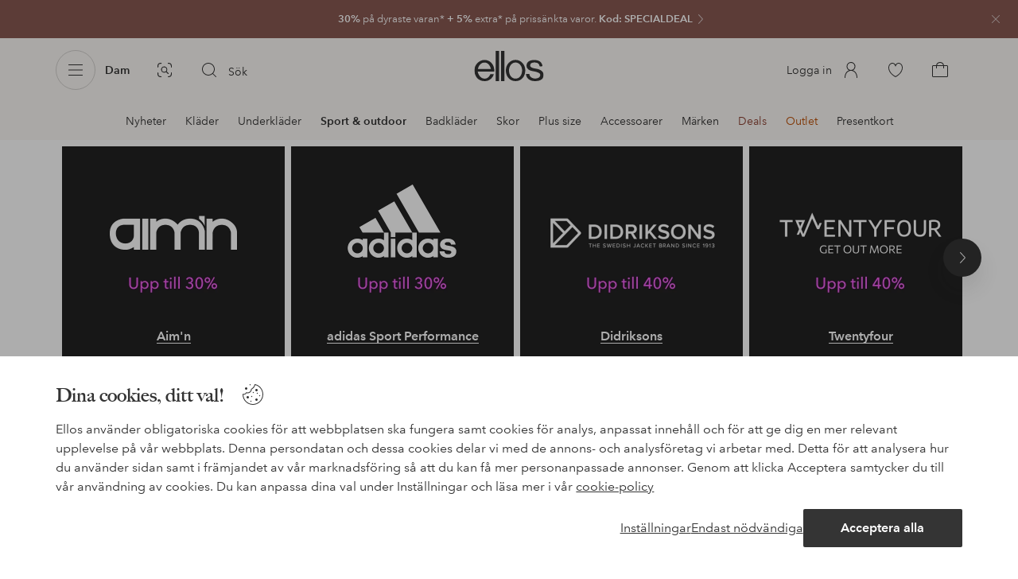

--- FILE ---
content_type: application/javascript; charset=UTF-8
request_url: https://www.ellos.se/_nuxt/7b89887.js
body_size: 12894
content:
(window.webpackJsonp=window.webpackJsonp||[]).push([[2],{1026:function(t,e,r){"use strict";r(138),r(139),r(140),r(141),r(142),r(143),r(144),r(145),r(146),r(147),r(149),r(150),r(151);const n=new Map;e.a={data(){const t=this.$route.meta.prevScrolled;return delete this.$route.meta.prevScrolled,{prevScrolled:t}},computed:{cacheData:{get(){return this.prevScrolled&&n.has(this.$route.path)?n.get(this.$route.path):null},set(data){n.set(this.$route.path,JSON.parse(JSON.stringify(data)))}}},mounted(){this.prevScrolled=!1}}},1048:function(t,e,r){"use strict";r.r(e);var n=r(1678),o=r(1343),l=r(201),c=r(1679),h=r(1344),d=r(1093),m=r(1675),v=r(5);const f=["/dam/b/ladies-news","/dame/b/ladies-news","/naiset/b/ladies-news","/hem-inredning/b/home-news","/hjem-innredning/b/home-news","/bolig-indretning/b/home-news","/koti-sisustus/b/home-news","/barn/b/kids-news","/born/b/kids-news","/lapset/b/kids-news","/herr/b/mens-news","/herre/b/mens-news","/miehet/b/mens-news","/dam/plus-curves/b/ladies-news","/dame/plus-curves/b/ladies-news","/naiset/plus-curves/b/ladies-news","/dam/mode/b/ladies-news","/dame/mote/b/ladies-news","/dame/mode/b/ladies-news","/naiset/muoti/b/ladies-news","/herr/mode/b/mens-news","/herre/mote/b/mens-news","/herre/mode/b/mens-news","/miehet/muoti/b/mens-news"];var y=r(1026),$=r(1108),w=r(184),j=r(1109),P=r(18);const C=/.*(&(\w+=\w+)?)$/,S=["SE","NO","DK","FI"];var k={name:"Category",key:t=>t.name,components:{NavigationBreadcrumb:()=>Promise.resolve().then(r.bind(null,1345)),ProductListPage:m.a,RecentlyViewed:l.default,SeoPagination:c.a,QuestionsAnswers:o.default,ContentRenderer:()=>r.e(24).then(r.bind(null,1347)),OpenCmsContentRenderer:()=>r.e(50).then(r.bind(null,1945)),ProductSelectionPush:()=>Promise.resolve().then(r.bind(null,190)),BrandLinks:n.a,CategoryFacets:h.a,ProductSelectionPushv2:d.default},mixins:[y.a,j.b,$.a,P.a,w.b],validate(t){let{route:e}=t;const[r]=Object.values(e.params).reverse().filter(Boolean);return!C.test(r)},async asyncData(t){var e;const{store:r,from:n,route:o}=t;{const t=Object(v.extractFiltersFromPath)(n.path).path,e=Object(v.extractFiltersFromPath)(o.path).path;if(!o.name.includes("brandDetail")&&!o.name.includes("genericListPage")&&t===e)return{};const r=n.query.category,l=o.query.category;if(o.query.category&&r===l)return{}}const data=await Object(j.a)(t);if(!data)return{};const{breadcrumbs:l,department:c,page:h,isOpenCmsPage:d,filterPath:m}=data;return t.route.name.includes("brandDetail")&&l.length&&t.res&&(t.res.statusCode=410),null!==(e=t.res)&&void 0!==e&&e.resolveStatusCode&&(t.res.statusCode=410),r.commit("setBreadcrumbs",l),{breadcrumbs:l,department:c,page:h,isOpenCmsPage:d,filterPath:m}},data(){return this.$data||{breadcrumbs:[],category:{},jsonld:{},list:{},page:{},productCardFrontSize:[["(min-width: 1200px)","380"],["(min-width: 1024px)","320"],["(min-width: 768px)","242"],["(min-width: 414px)","200"],["(min-width: 375px)","180"],["(min-width: 320px)","152"],[void 0,"152"]],unvisitedCards:[],recoOther:{},recoCrossSell:{},redirect:null,filterPath:"",isOpenCmsPage:!1}},async fetch(){var t,e;if(this.isOpenCmsPage)return;if(this.cacheData){const{category:t,list:e}=this.cacheData;return this.$set(this.$data,"category",t),this.$set(this.$data,"list",e),this.trackList(e.articles),void(this.unvisitedCards=this.list.articles)}const r={path:this.genericListPath||this.$route.path,pagePath:this.$route.path};this.deal&&this.deal.campaignId&&(r.campaign=this.deal.campaignId);const{category:n,list:o,redirect:l}=await this.listFetch(r);if(l&&l!==this.$route.path&&this.$set(this.$data,"redirect",l),!n&&!o)return;this.$set(this.$data,"category",{...n});let c=o.articles;var h;c=await this.getCampaigns(c),this.inlineStoryCards&&(c=this.setInlineStoryCards(c,o)),this.fetchPage>1&&(c=this.list.articles.concat(c)),this.$set(this.$data,"list",{...this.list,...o,articles:c}),this.unvisitedCards=this.list.articles,this.$store.commit("setPathEn",n.pathEn),this.$store.state.gtmPageLoadEventsDone&&this.trackList(o.articles),(null===(h=o.abTest)||void 0===h?void 0:h.length)>0&&this.$EgTrackingService.activateActionTracking(`activate-${o.abTest.replace(/:.*$/,"")}`),this.cacheData={category:this.category,list:this.list};const d=this.isSearchPage?null===(t=this.$route.query)||void 0===t?void 0:t.term:null===(e=this.category)||void 0===e?void 0:e.path;null!=d&&d.length&&this.$store.commit("visualSearch/setLatestSearch",d)},head(){var t,e;let title="",r=this.category.pageDescription;var n,o;(this.category.pageTitle&&(title=this.category.pageTitle),this.$route.query.page&&(title=`${title} - ${this.$i18n.t("route.page")} ${this.$route.query.page}`),this.$route.query.term&&(title=`${this.$i18n.t("search.title",{0:this.$route.query.term})} | Ellos`),this.isGenericListPage&&null!==(t=this.page)&&void 0!==t&&null!==(t=t.content)&&void 0!==t&&t.length)&&(title=null===(n=this.page.content[0])||void 0===n||null===(n=n.cmsData)||void 0===n?void 0:n.pageTitle,r=null===(o=this.page.content[0])||void 0===o||null===(o=o.cmsData)||void 0===o?void 0:o.metaDescription);!title.length&&null!==(e=this.page)&&void 0!==e&&null!==(e=e.pageLabel)&&void 0!==e&&e.length&&(title=this.page.pageLabel);const head={title:title,meta:[{hid:"description",name:"description",content:r}],script:[]};let l;return this.businessRule&&(l=f.includes(this.$route.path)?"index, follow":"noindex, follow"),this.list.noIndex&&(l="noIndex, follow"),!this.category.facetMatch&&this.activeProductFilter&&(l="noindex, follow"),l&&head.meta.push({hid:"robots",name:"robots",content:l}),this.jsonld&&head.script.push({type:"application/ld+json",json:this.jsonld}),this.$store.commit("setPageTitle",head.title),head},computed:{abTest43(){return this.$store.state.ui.breakpoints.indexOf(this.$store.state.ui.breakpoint)<3&&this.$store.state.features.some(t=>{let{key:e,active:r}=t;return"ab_T43"===e&&r})},abTest90(){var t;const e=null===(t=this.$store.state.features.find(t=>{let{key:e}=t;return"ab_T90"===e}))||void 0===t?void 0:t.cookieValue;return!(!e||!["A","B"].includes(e))&&e},abTest121(){var t;const e=null===(t=this.$store.state.features.find(t=>{let{key:e}=t;return"ab_T121b"===e}))||void 0===t?void 0:t.cookieValue;return!(!e||!["A","B"].includes(e))&&e},filterTitle(){return this.category.facetMatch?this.category.headline:""},activeProductFilter(){return Array.isArray(this.list.activeFilters)&&this.list.activeFilters.length>1},useFilterPath(){return this.activeProductFilter&&!this.category.facetMatch&&this.filterPath.length?this.filterPath.includes("_0")?`/${this.filterPath}`:`/${this.filterPath}_0`:""},brandBaseBreadcrumb(){var t,e,r;const n=[{label:this.$i18n.t("filtersLabels.brand"),path:"/brand/list"}];return(null!==(t=this.page)&&void 0!==t&&t.pageTitle||null!==(e=this.department)&&void 0!==e&&e.path||null!==(r=this.department)&&void 0!==r&&r.label)&&n.push({label:this.page.pageTitle||this.fallbackTitle,path:this.department.path}),this.$route.path.startsWith("/brand")?n:[]},scrollToTopPositionBottom(){return this.$store.getters.chatBot&&!this.abTest43?"6rem":void 0},bottomContent(){return this.page.categoryContent&&this.page.categoryContent.bottom},businessRule(){return this.$route.path.includes("/b/")},brandPage(){return this.$route.path.startsWith("/brand")},currentCategory(){var t;return(null===(t=this.breadcrumbs[this.breadcrumbs.length-1])||void 0===t?void 0:t.label)||""},currentDepartment(){return this.department&&this.department.label?this.department.label:""},formattedBreadcrumbs(){if(this.breadcrumbs.length){const{path:t}=Object(v.extractFiltersFromPath)(this.$route.path),e=this.breadcrumbs.map(e=>({...e,path:t,query:{...this.$route.query,category:e.path.substring(1)}}));return this.brandBaseBreadcrumb.concat(e)}return this.brandBaseBreadcrumb},FAQ(){return{questions:this.page.categoryContent.faq||this.page.faq}},genericListPath(){var t,e,r,n;const o=(null===(t=this.page.content)||void 0===t?void 0:t.length)&&(null===(e=this.page.content[0])||void 0===e||null===(e=e.cmsData)||void 0===e?void 0:e.paths),l=Array.isArray(o)?o.map(path=>path.startsWith("/")?path.slice(1):path):[],c=(null===(r=this.page.content)||void 0===r?void 0:r.length)&&(null===(n=this.page.content[0])||void 0===n||null===(n=n.cmsData)||void 0===n?void 0:n.businessPage),h=((null==l?void 0:l.length)&&l.join("|"))+(c&&`/b/${c}`);if(h){const path=Object(v.extractFiltersFromPath)(this.$route.path).path;if(path&&h)return this.$route.path.replace(path,h)}return null},hasFAQ(){var t,e;return!this.activeProductFilter&&!this.isCampaignPage&&!this.isSalePage&&!this.isOutletPage&&!this.category.facetMatch&&((null===(t=this.page)||void 0===t||null===(t=t.categoryContent)||void 0===t||null===(t=t.faq)||void 0===t?void 0:t.length)||(null===(e=this.page)||void 0===e||null===(e=e.faq)||void 0===e?void 0:e.length))},hasBrandLinks(){var t,e,r;return!(null!==(t=this.page)&&void 0!==t&&null!==(t=t.categoryContent)&&void 0!==t&&null!==(t=t.seoBrandLinks)&&void 0!==t&&t.hide||null===(e=this.page)||void 0===e||null===(e=e.categoryContent)||void 0===e||null===(e=e.seoBrandLinks)||void 0===e||!e.numberOfBrands||null===(r=this.list)||void 0===r||null===(r=r.filters)||void 0===r||null===(r=r.brand)||void 0===r||!r.values)},hasWideLayout(){return this.$store.state.ui.wideLayout},inspirationCard(){var t;return(null===(t=this.page)||void 0===t||null===(t=t.categoryContent)||void 0===t?void 0:t.inspirationCard)||!1},inlineStoryCards(){var t,e;const r=[];return null!==(t=this.page)&&void 0!==t&&null!==(t=t.categoryContent)&&void 0!==t&&t.inlineStoryCards&&r.push(...this.page.categoryContent.inlineStoryCards),null!==(e=this.page)&&void 0!==e&&null!==(e=e.categoryContent)&&void 0!==e&&e.storyCards&&r.push(...this.page.categoryContent.storyCards),r},elpyCard(){var t,e;return!(!S.includes(this.$i18n.localeProperties.country)||null===(t=this.page)||void 0===t||null===(t=t.categoryContent)||void 0===t||!t.elpyCards)&&(null===(e=this.page)||void 0===e||null===(e=e.categoryContent)||void 0===e?void 0:e.elpyCards.filter(t=>{if(!t.enabled)return!1;if(t.categories&&t.categories.some(t=>t.includes("*"))){const e=t.categories.filter(t=>t.includes("*")?this.$route.path.startsWith(t.replace("/*","")):this.$route.path===t);return!(!e||!e.length)}return t.categories.includes(this.$route.path)}).shift())},headline(){var t,e;return this.isGenericListPage?(null===(t=this.page)||void 0===t||null===(t=t.content)||void 0===t?void 0:t.length)&&(null===(e=this.page.content[0])||void 0===e||null===(e=e.cmsData)||void 0===e?void 0:e.headline):this.businessRule&&this.category.headline?this.category.headline:this.isSearchPage?this.$i18n.t("search.title",{0:this.$route.query.term}):this.isSalePage?this.salePageHeadline:this.isOutletPage?this.outletPageHeadline:this.page.headline||this.category.headline},innerContent(){return this.page.categoryContent&&this.page.categoryContent.inner},intro(){if(this.$route.params.deal)return"";const t=this.list.activeFilters&&this.list.activeFilters.length;return(t>1||1===t&&"category"!==this.list.activeFilters[0])&&!this.category.facetMatch?"":this.isSalePage?this.salePageText?this.salePageText:this.page.intro:this.isOutletPage?this.outletPageText?this.outletPageText:this.page.intro:this.isGenericListPage?(null===(e=this.page)||void 0===e||null===(e=e.content)||void 0===e?void 0:e.length)&&(null===(r=this.page.content[0])||void 0===r||null===(r=r.cmsData)||void 0===r?void 0:r.intro):this.page.intro||this.list.text;var e,r},isCampaignPage(){return this.$route.path.startsWith("/campaign")},isCategoryPage(){return"category"===this.$route.name.split("_")[0]},isGenericListPage(){return!!this.genericListPath},isSalePage(){return"sale"===this.$route.name.split("_")[0]},isOutletPage(){return"outlet"===this.$route.name.split("_")[0]},isSearchPage(){return this.$route.query.term&&!("*"===this.$route.query.term&&this.$route.query.businessRule)},isZeroSearchPage(){return!this.$fetchState.pending&&this.isSearchPage&&this.list.articles&&!this.list.articles.length},showSalePageMeta(){return this.isSalePage&&this.breadcrumbs.length>2},showOutletPageMeta(){return this.isOutletPage&&this.breadcrumbs.length>2},topContent(){const t=this.page.categoryContent&&this.page.categoryContent.top;return t||this.bottomContent||this.innerContent?t:this.page.content||!1},abTest90HideTopContent(){return"B"===this.abTest90&&this.isCategoryPage},abTest121HideTopContent(){return"B"===this.abTest121&&this.isCategoryPage&&this.list.abT121Lineup},zeroResult(){var t,e;const r=this.$store.state.zeroSearchSettings;return{heading:(null==r?void 0:r.heading)||"",infoText:(null==r?void 0:r.infoText)||"",helpText:(null==r?void 0:r.helpText)||"",linksHeading:(null==r?void 0:r.linksHeading)||"",links:(null==r?void 0:r.links)||[],hasModules:null==r||null===(t=r.modules)||void 0===t?void 0:t.length,modules:null!=r&&null!==(e=r.modules)&&void 0!==e&&e.length?r.modules.map(t=>({cmsData:{...t,layout:"pdp"},id:t._meta.deliveryId,type:t._meta.schema.split("/").pop()})):[]}},isNoindexPage(){return this.list.noIndex||!this.category.facetMatch&&this.activeProductFilter}},watch:{abTest43(t){this.$store.commit("abToggleChatbot",!t)},redirect(path){path.includes("http")?window.location=path:this.$router.push(path)},"$store.state.gtmPageLoadEventsDone":{handler(t){t&&this.list&&this.list.articles&&this.trackList(this.list.articles)},deep:!0},"$route.query.sort":{handler(t){Object(v.trackClickSort)({label:this.$i18n.t(`sort.${t}`)})}},"$route.path":{handler(){this.$store.commit("setCategoryOptionsOverride",{})}},list:{handler(t){t.abT121Lineup&&this.abTest121&&this.isCategoryPage&&this.$EgTrackingService.activateActionTracking("activate-t121b")},deep:!0,immediate:!1},topContent(t){null!=t&&t.length&&this.abTest90&&this.isCategoryPage&&this.$EgTrackingService.activateActionTracking("activate-t90")}},mounted(){var t;this.$store.state.recommendations.enable&&setTimeout(()=>{window.exponea&&this.isZeroSearchPage&&this.loadAllRecommendations()},1e3),this.list&&this.list.articles&&this.$store.state.gtmPageLoadEventsDone&&this.trackList(this.list.articles),this.abTest43&&this.$store.commit("abToggleChatbot",!1),null!==(t=this.topContent)&&void 0!==t&&t.length&&this.abTest90&&this.isCategoryPage&&this.$EgTrackingService.activateActionTracking("activate-t90")},beforeDestroy(){this.abTest43&&this.$store.commit("abToggleChatbot",!0),this.$store.commit("setCategoryOptionsOverride",{})},methods:{async loadAllRecommendations(){const t={Other:"recoOther","Cross sell":"recoCrossSell"};this.$store.state.recommendations.lineups.map(async e=>{if("Zero Search Result"===e.position){let r=[],title=e.title,n=e.subtitle;const o=await Object(v.getRecommendationArticleNumbers)(e.recommendationId,e.size,e.fillWithRandom);if(o&&o.length)r=await this.$api(`/lineup?articles=${o.join("|")}&inStockFilter=true`);else if(e.fallback&&e.fallback.enable){r=(await this.$api(`/articles/?term=*&sort=${e.fallback.sort}`)).articles.slice(0,e.size),title=e.fallback.title||title,n=e.fallback.subtitle||n}t[e.type]&&this.$set(this.$data,t[e.type],{title:{text:title},...n&&{subtitle:{text:n}},...r&&r.length&&{products:r},trackingId:e.trackingId})}})},seoPagination(){return this.$store.getters.robot&&this.list.pagination},trackFilter(t){Object(v.trackClickFilter)(t)},applyFilter(t){let path=Object(v.extractFiltersFromPath)(this.$route.path).path;const e={...this.$route.query},r={};if(Object.entries(t).forEach(t=>{let[n,data]=t;if(data.length)if("category"===n){if(!this.brandPage)return;const t=data[data.length-1];e[n]=t&&t.path.substring(1,t.path.length)}else r[n]=data.map(t=>t.id).sort().join("+");else delete e[n]}),this.filterPath=Object.entries(r).map(t=>{let[e,r]=t;return`${e}/${r}`}).sort().join("/"),t.category&&t.category.length>1){const[e]=t.category.slice(-1);!this.brandPage&&e&&e.query&&(!this.businessRule||this.businessRule&&e.query!==`/${this.$route.params.id}`)&&(path=e.query)}const n=path+(this.filterPath.length?`/${this.filterPath}`:""),o=this.facetedLinks.some(link=>link.path===n)?"":"_0",l={path:`${n}${this.filterPath.length?o:""}`,hash:this.$route.hash,query:e};this.$router.push(l)},setJsonld(){let t=this.list.introTitle;!t&&this.category.pageTitle&&(t=this.category.pageTitle.replace(` | ellos.${this.$i18n.localeProperties.country.toLowerCase()}`,""));const e={"@context":"https://schema.org","@type":"ItemList",name:t,description:this.category.pageDescription,url:this.$route.fullPath,numberOfItems:this.list.count.total};e.itemListElement=this.list.articles.map((article,t)=>{const e=this.localePath({name:"productDetail",params:{brand:article.subBrandSeo,name:article.nameSeo,id:article.id}});return{"@type":"ListItem",position:t+this.list.count.pagelower,url:e,name:article.name,image:article.imageFront?article.imageFront.card.split("&mw=")[0]:""}}),this.jsonld=e},trackAction(data){var t;const e=this.$route.params.searchType;let r;if((null===(t=this.$store.state.categoryOptionsOverride)||void 0===t?void 0:t.key)===this.$route.path&&(r=this.$store.state.categoryOptionsOverride.options),data.action&&"track_content"===data.action)return void Object(v.trackClickCarousel)({label:data.label,path:data.path,name:this.json.title||null,index:data.index});const{index:n}=Object(v.findProductAndIndexById)(this.list.articles,data.productId),o=this.breadcrumbs.length?`category ${this.breadcrumbs[this.breadcrumbs.length-1].label}`:"category",l={listName:this.$route.path.includes("/search")||"internalSearch"===e?"search result":o,listId:this.$route.path.includes("/search")||"internalSearch"===e?"search_result":o.replace(" ","_"),index:n,...r};this.$route.query.intcmp&&(l.listId=this.$route.query.intcmp,l.listName="campaign"),this.$store.commit("setProductOptions",l)},trackList(t){var e;const r=this.$route.params.searchType;let n;(null===(e=this.$store.state.categoryOptionsOverride)||void 0===e?void 0:e.key)===this.$route.path&&(n=this.$store.state.categoryOptionsOverride.options),t&&t.length&&Object(v.trackProductList)(t.map((article,i)=>{if(!article.type)return{...article,index:i+1,brand:article.subBrand,price:article.currentPrice,variantId:article.id,discount:article.originalPrice-article.currentPrice}}).filter(Boolean),this.isSearchPage||"internalSearch"===r?"internalSearch":"",this.$store,this.$i18n.localeProperties,void 0,{...n})},trackProgressiveNav(){},trackRecommendationLineup(t,e,r,n){Object(v.trackProductList)(t&&t.length?t.map((t,i)=>({...t,index:i+1,brand:t.subBrand,price:t.currentPrice,variantId:t.id,discount:t.originalPrice-t.currentPrice})):[],null,this.$store,this.$i18n.localeProperties,n?{eventAction:"click_view_more"}:{},{listId:e,listName:r||e.replace(/_/g," ")})}}},x=(r(1365),r(0)),T=r(1367),component=Object(x.a)(k,function(){var t,e,r=this,n=r._self._c;return r.isOpenCmsPage?n("main",{attrs:{role:"main"}},[n("div",{staticClass:"breadcrumb-wrapper breadcrumb-wrapper-faq"},[n("navigation-breadcrumb",{attrs:{links:r.breadcrumbs,"filter-title":r.filterTitle}})],1),r._v(" "),n("open-cms-content-renderer",r._b({},"open-cms-content-renderer",r.page.content,!1))],1):n("main",{staticClass:"product-list-page",class:{T121:r.abTest121HideTopContent},attrs:{role:"main"}},[!r.topContent||r.abTest90HideTopContent||r.abTest121HideTopContent?r._e():n("content-renderer",{attrs:{content:r.topContent}}),r._v(" "),r.list.abT121Lineup&&"B"===r.abTest121&&r.isCategoryPage?[n("product-selection-pushv2",{key:(null===(t=r.category)||void 0===t?void 0:t.path)||"",staticClass:"T121",attrs:{wrap:!0,"use-skeleton":!0,layout:"pdp","items-per-slide":5,limit:5,json:{minSize:2,maxSize:30,layout:"pdp",title:"Bästsäljare",businessPage:"bestsellers",category:null===(e=r.category)||void 0===e?void 0:e.path}}}),r._v(" "),n("hr",{staticClass:"wrap"})]:r._e(),r._v(" "),r.isZeroSearchPage?[n("div",{staticClass:"wrap zero-search-container"},[n("h1",{staticClass:"search-term"},[r._v("\n        "+r._s(r.zeroResult.heading)+' "'+r._s(r.$route.query.term)+'"\n      ')]),r._v(" "),n("p",{staticClass:"search-info"},[n("span",[r._v("\n          "+r._s(r.zeroResult.infoText)+"\n        ")]),r._v("\n        "+r._s(r.zeroResult.helpText)+"\n      ")]),r._v(" "),n("div",{staticClass:"category-container"},[n("p",{staticClass:"category-title"},[r._v("\n          "+r._s(r.zeroResult.linksHeading)+"\n        ")]),r._v(" "),n("ul",{staticClass:"category-list"},r._l(r.zeroResult.links,function(link){return n("li",{key:link.path},[n("storefront-link",{attrs:{to:link.path}},[r._v("\n              "+r._s(link.label)+"\n            ")])],1)}),0)])]),r._v(" "),r.recoOther.products?n("product-selection-push",{key:"other",attrs:{title:r.recoOther.title,subtitle:r.recoOther.subtitle,products:r.recoOther.products},on:{moveEnd:function(t){var e;return r.trackRecommendationLineup(r.recoOther.products,r.recoOther.trackingId,null===(e=r.recoOther.title)||void 0===e?void 0:e.text,!0)},isIntersecting:function(t){var e;return r.trackRecommendationLineup(r.recoOther.products,r.recoOther.trackingId,null===(e=r.recoOther.title)||void 0===e?void 0:e.text)}}}):r._e(),r._v(" "),r.recoCrossSell.products?n("product-selection-push",{key:"crossSell",attrs:{title:r.recoCrossSell.title,subtitle:r.recoCrossSell.subtitle,products:r.recoCrossSell.products},on:{moveEnd:function(t){var e;return r.trackRecommendationLineup(r.recoCrossSell.products,r.recoCrossSell.trackingId,null===(e=r.recoCrossSell.title)||void 0===e?void 0:e.text,!0)},isIntersecting:function(t){var e;return r.trackRecommendationLineup(r.recoCrossSell.products,r.recoCrossSell.trackingId,null===(e=r.recoCrossSell.title)||void 0===e?void 0:e.text)}}}):r._e(),r._v(" "),r.zeroResult.hasModules?n("content-renderer",{ref:"zeroResultModules",attrs:{content:r.zeroResult.modules}}):r._e()]:n("product-list-page",{ref:"productListPage",attrs:{"active-filters":r.list.activeFilters,articles:r.list.articles,breadcrumb:r.breadcrumbs,categories:r.list.categories,"categories-as-filters":r.isGenericListPage,count:r.list.count,"elpy-card":r.elpyCard,"faceted-links":[],filters:r.list.filters,"active-filter-path":r.useFilterPath,headline:r.headline,incentive:r.page.incentive,intro:r.intro,"inspiration-card":r.inspirationCard,loading:r.$fetchState.pending||null!==r.redirect,"open-category-panel":!0,"optimize-image":!1,pagination:r.list.pagination,"product-card-front-size":r.productCardFrontSize,"show-count":!0,sort:r.list.sort,"scroll-to-top-position-bottom":r.scrollToTopPositionBottom,"main-content-loaded":r.$store.state.ui.showFooter,"filter-title":r.filterTitle},on:{action:r.trackAction,filtering:r.applyFilter,loadmore:r.fetchMore,navaction:r.trackProgressiveNav,trackFilter:r.trackFilter}},[n("template",{slot:"inner"},[r.innerContent?n("content-renderer",{attrs:{content:r.innerContent}}):r._e()],1)],2),r._v(" "),r.seoPagination?n("seo-pagination",{attrs:{pagination:r.list.pagination||{}}}):r._e(),r._v(" "),r.hasWideLayout&&!r.isNoindexPage?n("category-facets",{staticClass:"abt47",attrs:{categories:[r.category]}}):r._e(),r._v(" "),r.$store.state.ui.showFooter?[r.bottomContent?n("content-renderer",{attrs:{content:r.bottomContent}}):r._e(),r._v(" "),n("recently-viewed")]:r._e(),r._v(" "),!r.hasBrandLinks||r.isNoindexPage||r.category.facetMatch?r._e():n("brand-links",{attrs:{"css-class":["wrap"],brands:r.list.filters.brand.values,category:r.category.name,"number-of-brands":r.page.categoryContent.seoBrandLinks.numberOfBrands}}),r._v(" "),r.hasFAQ?n("questions-answers",{attrs:{json:r.FAQ,"show-title":!0}}):r._e(),r._v(" "),r.hasWideLayout||r.isNoindexPage?r._e():n("category-facets",{attrs:{categories:[r.category]}})],2)},[],!1,null,null,null);"function"==typeof T.default&&Object(T.default)(component);e.default=component.exports},1093:function(t,e,r){"use strict";r.r(e);r(1009),r(1010),r(1011),r(1012),r(1013),r(1014),r(1015),r(1016),r(1017),r(1018),r(1019),r(1020),r(1021),r(1022),r(1023),r(1024);var n=r(190),o=r(184),l=r(5);const{props:c,...h}=n.default,{button:d,feed:m,narrow:v,products:f,styles:y,subtitle:$,title:title,stillImage:w,visualSearch:j,btnColor:P,viewAll:C,darkModeText:S,backgroundColor:k,...x}=c;h.props=x;var T={extends:h,props:{feed:{type:Boolean,default:!1},json:{type:Object,required:!1},useSkeleton:{type:Boolean,default:!1},abtest120:{type:[Boolean,String],default:!1}},mixins:[o.b],data(){return{products:[],loading:this.useSkeleton}},async fetch(){var t,e,r,n,o,c,h,d,m;if(this.json.hide)return;if(!0===this.json.showForDropship&&!1===this.json.isDropship)return;let v=this.json.products;const f=new URLSearchParams;if(f.append("inStockFilter",!0),null!==(t=this.json)&&void 0!==t&&t.businessPage&&f.append("businessPage",this.json.businessPage),this.json.articles)f.append("articles",this.json.articles.split(",").join("|")),v=await this.$api(`/lineup?${f.toString()}`);else if(this.json.category){const t=this.json.category.replace(/^\/|\/$/g,"");if(f.append("category",t),this.json.campaign){var y;f.delete("inStockFilter"),f.append("campaign",this.json.campaign),null!==(y=this.json)&&void 0!==y&&y.businessPage&&(f.delete("businessPage"),f.append("businessRule",this.json.businessPage));v=(await this.$api(`/articles/?${f.toString()}`)).articles}else v=await this.$api(`/lineup?${f.toString()}`)}else if(this.json.campaign)f.append("campaign",this.json.campaign),v=await this.$api(`/lineup?${f.toString()}`);else if(this.json.brand)f.append("brand",this.json.brand),v=await this.$api(`/lineup?${f.toString()}`);else if(this.json.attribute&&this.json[this.json.attribute])v=this.json[this.json.attribute].products;else if(this.json.attribute&&null!==(e=this.json.product)&&void 0!==e&&null!==(e=e.article)&&void 0!==e&&e.lineups[this.json.attribute]){var $;f.append("articles",null===($=this.json.product)||void 0===$||null===($=$.article)||void 0===$?void 0:$.lineups[this.json.attribute]),v=await this.$api(`/lineup?${f.toString()}`)}else if(this.json.attribute&&"series"===this.json.attribute&&null!==(r=this.json.product)&&void 0!==r&&r.series){var w,j,P;f.delete("inStockFilter"),f.append("series",this.json.product.series),this.json.currentDepartment&&null!==(w=this.json.product)&&void 0!==w&&w.department&&f.append("department",this.json.product.department);const t=[];if(this.json.currentBrand&&null!==(j=this.json.product)&&void 0!==j&&j.seoPathField&&t.push(`brands=${this.json.product.seoPathField}`),this.json.currentColor&&null!==(P=this.json.product)&&void 0!==P&&null!==(P=P.article)&&void 0!==P&&P.baseColor&&t.push(`colors=${this.json.product.article.baseColor}`),this.json.currentFit){var C;const e=null===(C=this.product)||void 0===C||null===(C=C.productProperties)||void 0===C||null===(C=C.find(t=>t.title===this.$i18n.t("productdetail.attributes.Fitting")))||void 0===C?void 0:C.value;e&&t.push(`fitting=${e}`)}t.length&&f.append("filters",t.join("&"));v=(await this.$api(`/articles/?${f.toString()}`)).articles}else if(this.json.attribute&&"relation"===this.json.attribute&&null!==(n=this.json.product)&&void 0!==n&&null!==(n=n.article)&&void 0!==n&&n.relation){var S,k,x;f.delete("inStockFilter"),f.append("relation",this.json.product.article.relation),this.json.currentDepartment&&null!==(S=this.json.product)&&void 0!==S&&S.department&&f.append("department",this.json.product.department);const t=[];if(this.json.currentBrand&&null!==(k=this.json.product)&&void 0!==k&&k.seoPathField&&t.push(`brands=${this.json.product.seoPathField}`),this.json.currentColor&&null!==(x=this.json.product)&&void 0!==x&&null!==(x=x.article)&&void 0!==x&&x.baseColor&&t.push(`colors=${this.json.product.article.baseColor}`),this.json.currentFit){var T;const e=null===(T=this.product)||void 0===T||null===(T=T.productProperties)||void 0===T||null===(T=T.find(t=>t.title===this.$i18n.t("productdetail.attributes.Fitting")))||void 0===T?void 0:T.value;e&&t.push(`fitting=${e}`)}t.length&&f.append("filters",t.join("&"));v=(await this.$api(`/articles/?${f.toString()}`)).articles}else if(this.json.favorites&&null!==(o=this.$store.state)&&void 0!==o&&null!==(o=o.favorites)&&void 0!==o&&null!==(o=o.items)&&void 0!==o&&o.length){const t=this.$store.state.favorites.items.map(t=>t.articleNumber);f.append("articles",t.join("|")),v=await this.$api(`/lineup?${f.toString()}`)}else if(this.json.recentlyViewed&&null!==(c=this.$store.state)&&void 0!==c&&null!==(c=c.recentlyViewed)&&void 0!==c&&null!==(c=c.list)&&void 0!==c&&c.length){const t=this.$store.state.recentlyViewed.list.filter(t=>t!==this.id);f.append("articles",t.join("|")),v=await this.$api(`/lineup?${f.toString()}`)}else if(null!==(h=this.$store.state.visualSearch.cmsData)&&void 0!==h&&h.enabled&&this.json.visualSearch&&null!==(d=this.json.product)&&void 0!==d&&d.article){var O;const t=this.json.product.article.id,image=null===(O=this.availableImage)||void 0===O?void 0:O.originalUrl,e=await this.$api("/visualSearch/similars",{method:"POST",headers:{"content-type":"application/json"},body:JSON.stringify({sku:t,img:image})});(null==e?void 0:e.statusCode)>399?(this.loading=!1,v=[]):v=e}else if(this.json.recommendationId)try{var F;const t=[...Array.isArray(this.json.filters)?null===(F=this.json.filters)||void 0===F?void 0:F.filter(t=>"recommendation"===t.filterType).map(t=>({property:t.property,constraint:{type:"string",operator:t.operator,operands:[{type:"constant",value:t.value}]}})):[],...this.json.productId?[{property:"product_id",constraint:{type:"string",operator:"does not contain",operands:[{type:"constant",value:this.json.productId.split("-")[0]}]}}]:[]];await Object(l.waitFor)(()=>{var t;return null===(t=window)||void 0===t?void 0:t.exponea},3e3);const e=this.json.productId,r=await Object(l.getRecommendationArticleNumbers)(this.json.recommendationId,this.articlesLimit,!1,e,[...Array(4)].map((t,i)=>this.getCategoryLabel(i)),t);r&&r.length&&(f.append("articles",r.join("|")),v=await this.$api(`/lineup?${f.toString()}`))}catch(t){v=[]}if(null!==(m=v)&&void 0!==m&&m.length){var L;let t=this.articlesLimit;this.feed&&t%2==0&&(t=t>9?9:t-1),v=this.filterArticles(v,this.json.filters),v=await this.getCampaigns(v),null!==(L=this.json)&&void 0!==L&&null!==(L=L.product)&&void 0!==L&&L.article.id&&(v=v.filter(article=>article.id!==this.json.product.article.id));const e=this.json.minSize||1;v.length<e?this.products=[]:this.products=v.slice(0,t),this.loading=!1}},computed:{articlesLimit(){return this.json.maxSize||10},limited(){return this.$store.state.ui.SSR},button(){return this.json.button?{label:this.json.button.label,path:this.json.button.path}:{}},backgroundColor(){return this.json.backgroundColor},darkModeText(){return this.json.darkModeText},narrow(){return"pdp"!==this.json.layout},styles:()=>[],stillImage(){return this.json.stillImage},visualSearch(){return this.json.visualSearch&&!this.abtest120},availableImage(){var t,e,r;return(null===(t=this.json.product)||void 0===t||null===(t=t.article)||void 0===t?void 0:t.images.find(img=>"Fs"===img.type))||(null===(e=this.json.product)||void 0===e||null===(e=e.article)||void 0===e?void 0:e.images.find(img=>"Fm"===img.type))||(null===(r=this.json.product)||void 0===r||null===(r=r.article)||void 0===r?void 0:r.images[0])},btnColor(){return this.json.btnColor},subtitle(){return{text:this.json.subtitle,centered:"pdp"!==this.json.layout}},SSR(){return this.$store.state.ui.SSR},title(){return{text:this.json.title,centered:"pdp"!==this.json.layout}},userScrolled(){return this.$store.state.ui.scrollTop>0},viewAll(){if(this.json.viewAll)return{label:this.json.viewAll.label,path:this.json.viewAll.path}}},methods:{filterArticles(t,e){if(null==e||!e.length)return t;const r=new Set,n=new Set,o=new Set,l=new Set,c=new Set,h=new Set,d=new Set,m=new Set,v=new Set,f=new Set;e.forEach(filter=>{"default"===filter.filterType&&(filter.articles&&filter.articles.split(",").forEach(t=>("Show"===filter.state?r:n).add(t.trim())),filter.categories&&filter.categories.split(",").forEach(t=>("Show"===filter.state?o:l).add(t.trim().toLowerCase())),filter.campaigns&&filter.campaigns.split(",").forEach(t=>("Show"===filter.state?c:h).add(t.trim())),filter.brands&&filter.brands.split(",").forEach(t=>("Show"===filter.state?d:m).add(t.trim())),filter.colors&&filter.colors.split(",").forEach(t=>("Show"===filter.state?v:f).add(t.trim())))});return t.filter(article=>{var t,e,y,$,w,j;const P=r.has(article.id),C=n.has(article.id),S=(null===(t=article.categories)||void 0===t?void 0:t.some(t=>o.has(t.toLowerCase())))||!1,k=(null===(e=article.categories)||void 0===e?void 0:e.some(t=>l.has(t.toLowerCase())))||!1,x=(null===(y=article.campaigns)||void 0===y?void 0:y.some(t=>c.has(t.name)))||!1,T=(null===($=article.campaigns)||void 0===$?void 0:$.some(t=>h.has(t.name)))||!1,O=d.has(article.subBrandSeo),F=m.has(article.subBrandSeo),L=(null===(w=article.baseColors)||void 0===w?void 0:w.some(t=>v.has(t)))||!1,_=(null===(j=article.baseColors)||void 0===j?void 0:j.some(t=>f.has(t)))||!1;return!(C||k||T||F||_)&&(!(r.size||o.size||c.size||d.size||v.size)||(P||S||x||O||L))})},getCategoryLabel(t){var e;return null!==(e=this.json.breadcrumbs)&&void 0!==e&&e.length?t>0&&void 0===this.json.breadcrumbs[t]?this.getCategoryLabel(t-1):this.json.breadcrumbs[t].label:""},getImageRatio:t=>Object(l.imageRatio)(t),getName:()=>"",getType:()=>"",emitAction(data){const t=Object(l.findProductAndIndexById)(this.products,data.productId);this.$store.commit("setProductOptions",{index:t.index||data.index,listId:this.json.trackingId,listName:this.json.title||this.json.trackingId.replace(/_/g," ")})},isIntersected(){this.products.length&&this.trackLineup()},emitMoveEnd(){this.trackLineup(!0)},showMoreSimilars(){var t;const e=this.json.product.article.id,image=null===(t=this.availableImage)||void 0===t?void 0:t.url.replace("&mw={size}","&mw=334&fmt=webp"),data=JSON.stringify({sku:e,img:image});this.$store.dispatch("visualSearch/getBounds",{reqBody:data,route:this.$route,searchType:"click show similar search",preview:image})},async trackLineup(t){Object(l.trackProductList)(this.products.map((article,i)=>({...article,index:i+1,brand:article.subBrand,price:article.currentPrice,variantId:article.id,discount:article.originalPrice-article.currentPrice})),null,this.$store,this.$i18n.localeProperties,t?{eventAction:"click_view_more"}:{},{listId:this.json.trackingId,listName:this.json.title||this.json.trackingId.replace(/_/g," ")})}},watch:{products(t){const e=window.matchMedia("(min-width: 62em)").matches;null!=t&&t.length&&this.abtest120&&!e&&this.$EgTrackingService.activateActionTracking("activate-t120")},"$store.state.favorites.items":function(){this.json.favorites&&this.$nextTick(()=>{this.$fetch()})},"$store.state.recentlyViewed.lineup":function(){this.json.recentlyViewed&&this.$fetch()},hasSufficientProducts(){this.products.length&&this.$nextTick(()=>{const element=this.$el,t=new IntersectionObserver(e=>{e.forEach(e=>{e.isIntersecting&&(this.isIntersected(),t.disconnect())})});t.observe(element)})},userScrolled(t){if(!t||!this.limited)return;const e=this.json.products.length;this.limited=!1,this.articlesLimit<e&&(this.articlesLimit=e)}}},O=r(0),component=Object(O.a)(T,undefined,undefined,!1,null,null,null);e.default=component.exports},1108:function(t,e,r){"use strict";r.d(e,"a",function(){return o});var n=r(76);const o={methods:{setInlineStoryCards(t,e){const r=58*(e.pagination.current-1),o=58*e.pagination.current;return JSON.parse(JSON.stringify(this.inlineStoryCards)).map(t=>null!=t&&t.positions?(t.positions=t.positions.filter(t=>t>=r&&t<o),t):{}).filter(t=>t.positions&&t.positions.length>0).forEach(o=>{o.positions.forEach(l=>{const c=`story-card-position-${l}`,{wide:h,...d}=o;d.background&&d.background.image&&(d.background.image.path=Object(n.a)("background",d.background.image.name)),d.textImage&&(o.textImage.url=`https://ellos.a.bigcontent.io/v1/static/${o.textImage.name}`);const m=e.pagination.current>1?l-r:l;t.splice(m,0,{id:c,wide:h,type:"story-card",data:{...d,contentName:d._meta.name}})})}),t}}}},1109:function(t,e,r){"use strict";r.d(e,"a",function(){return o}),r.d(e,"b",function(){return h});var n=r(5);const o=async t=>{let{$api:e,error:r,route:o,store:l}=t;const{path:path,filters:c={}}=Object(n.extractFiltersFromPath)(o.path);let h="";Object.keys(c).length>0&&path!==o.path&&(h=o.path.replace(`${path}/`,""));const d=new URLSearchParams({path:path,...o.query.category&&{category:o.query.category},...o.query.contentId&&{id:o.query.contentId},...o.query.preview&&{preview:o.query.preview}});o.query.term&&Object.entries(o.query).forEach(t=>{let[e,r]=t;"path"!==e&&"sort"!==e&&"brand"!==e&&l.state.listPageParams.includes(e)&&d.set(e,r)});const m=[e(`/page/?${d.toString()}`)];l.state.allFilters.length||m.push(e("/template?type=category"));const[v,f]=await Promise.all(m);if(v.errorType)return void r(v);const{backgroundStyle:y,department:$,headerVariant:w,preHeader:j,breadcrumbs:P,isOpenCmsPage:C,...S}=v;return l.commit("setHeader",{headerVariant:w}),l.commit("ui/background",y),l.commit("departmentPath",$&&($.structure||$.path)),l.commit("preHeader",j),f&&f.allFilters&&l.commit("updateState",f),{breadcrumbs:P,department:$,page:S,isOpenCmsPage:C,filterPath:h}};let l;const c=async function(t){var e,r,o,l;const c=t.brand?t.pagePath:t.path,h=Object(n.extractFiltersFromPath)(c);t.path=h.path;const d=t.onSaleOnly;delete t.onSaleOnly,t.path||delete t.path;const m=new URLSearchParams(t),v=[],f=[],y={...this.$route.query,...h.filters};d&&(y.onoffswitches="onsale"),Object.entries(y).forEach(t=>{let[e,r]=t;if(this.$store.state.ui.filterPanels.list.includes(e)){const t=this.$store.state.ui.rangeFilterTypes.find(filter=>filter.id===e);if(t)f.push(`${t.key}=${decodeURIComponent(r)}`);else{const t=this.$store.state.ui.filterTypes.find(filter=>filter.id===e);v.push(`${t.key}=${decodeURIComponent(r)}`)}return}this.$store.state.listPageParams.includes(e)&&m.append(e,r)}),this.fetchPage>1&&m.set("page",this.fetchPage),v.length&&m.set("filters",v.join("&")),f.length&&m.set("rangeFilters",f.join("&")),d&&m.set("onSaleOnly",!0);const $=`/articles/?${m.toString()}`,w=await this.$api($);if(window.clearTimeout(this._plpSwitchTimeout),this.cancelFetch)return this.cancelFetch=!1,{};if(0===w.count.total&&w.category.name){if(Object.keys(h.filters||{}).length)return this.$nuxt.context.redirect(302,h.path),{};const e=h.path.split("/"),r=e.length>2;e.splice(-1,1);const n=t.brand&&2===e.length?"/brand/list":e.join("/");if(r)return this.$nuxt.context.redirect(302,n),{}}if(302===w.statusCode)return this.$nuxt.context.redirect(302,w.path),{};if(w.errorType)return this.$nuxt.error(w),{};let j;const{sort:P,category:C,links:S,redirect:k,...x}=w;if(h.filters){var T;const t=C.facetMatch&&this.$route.path.includes("_0"),e=!C.facetMatch&&!this.$route.path.includes("_0");if(t&&this.$nuxt.context.redirect(301,this.$route.path.replace("_0","")),e&&(null===(T=this.$nuxt.context.res)||void 0===T||!T.resolveStatusCode))return this.$nuxt.error({statusCode:404,errorType:"ListEmpty"}),{}}if(k)return{redirect:k};if(!x.articles.length&&null!==(e=this.$nuxt.context.res)&&void 0!==e&&e.resolveStatusCode)return this.$nuxt.error({statusCode:410,errorType:"Gone"}),{};if(!this.list.filters&&!x.articles.length&&!this.$route.path.startsWith("/search"))return this.$nuxt.error({statusCode:404,errorType:"ListEmpty"}),{};P&&(j=P.map(t=>({...t,label:t.label||this.$i18n.t(`sort.${t.value}`),originalPath:t.path,path:{query:{...this.$route.query,sort:t.value}}}))),S.next&&this.$api(`/articles/${S.next}`);const O=(null===(r=this.$store.state)||void 0===r||null===(r=r.seoSettings)||void 0===r?void 0:r.threshold)||3,F=(null===(o=w.activeFilters)||void 0===o?void 0:o.filter(filter=>"category"!==filter).length)>0&&!1===(null===(l=w.category)||void 0===l?void 0:l.faceted);return{category:C,list:{...x,sort:j,text:C&&C.text,noIndex:w.count.total>0&&w.count.total<=O,facetedNoIndex:F},redirect:k}},h={data:()=>({cancelFetch:!1,fetchPage:1,nextLink:null}),computed:{componentProps(){return this.hasBackLink?{to:this.breadcrumbs[this.breadcrumbs.length-2].path}:{}},facetedLinks(){var t;const e=Object(n.extractFiltersFromPath)(this.$route.path).path;return null!==(t=this.category)&&void 0!==t&&t.facets?this.category.facets.map(t=>{const r=(t.attributes?t.attributes.map(filter=>({name:"campaign"===filter.attribute?"campaigns":filter.attribute,value:filter.values.sort()})):[]).map(filter=>{const t=filter.value.join("+");return`/${filter.name}/${t}`}).join("");return{label:t.headline,path:`${e}${r}`}}):[]},hasBackLink(){return this.breadcrumbs.length>1},searchQuery(){return Object.values(this.$route.query).join("")}},watch:{"$route.path":"newFetch","$store.state.ui.pageLoaded":function(){this.nextLink&&(this.$api(`/articles/${this.nextLink}`),this.nextLink=null)},fetchPage(t){t>1&&this.$fetch()},"department.path":function(t,e){if(window.clearTimeout(this._plpSwitchTimeout),!e||!t)return;const[,r]=t.split("/"),[,n]=e.split("/");r!==n?this.$set(this.$data,"list",{}):this._plpSwitchTimeout=window.setTimeout(()=>{this.$set(this.$data,"list",{...this.list,articles:[]})},200)},searchQuery:"newFetch"},methods:{fetchMore(){this.fetchPage=this.list.pagination.current+1},newFetch(){this.fetchPage=1,this.$fetchState.pending?this.cancelFetch||(this.cancelFetch=!0,l.then(()=>(l=this.$fetch(),l))):l=this.$fetch()}},created(){this.listFetch=c.bind(this)},beforeDestroy(){l=null}}},1110:function(t,e){},1195:function(t,e,r){var content=r(1366);content.__esModule&&(content=content.default),"string"==typeof content&&(content=[[t.i,content,""]]),content.locals&&(t.exports=content.locals);(0,r(3).default)("aeb11440",content,!0,{sourceMap:!1})},1365:function(t,e,r){"use strict";r(1195)},1366:function(t,e,r){var n=r(2)(function(i){return i[1]});n.push([t.i,".breadcrumb-wrapper{display:flex;justify-content:center;width:100%}.breadcrumb-wrapper-faq{background-color:#f7f7f7}.breadcrumb-wrapper .navigation-breadcrumb{width:100%}.product-list-page-container{display:flex;flex-direction:column;width:100%}.product-list-page-container .content-container{display:flex}.product-list-page-container .content-container .content-wrapper-category-header{max-width:100rem;width:100%}.product-list-page-container .content-container .content-wrapper-category-header .content-wrapper{padding:0 1rem;width:100%}.product-list-page-container .product-list-page .plp-title-wrapper{align-items:center;display:flex;margin:1.5rem 0}.product-list-page-container .product-list-page .plp-title-wrapper svg{margin-right:.5rem}.product-list-page-container .product-list-page .plp-title-wrapper h1{font-size:1.5rem}.product-list-page+.recently-viewed{padding-top:0}.product-list-page .zero-search-container .search-term{font-family:BigCaslon,Times,serif;font-size:1.5rem;padding-top:2rem}.product-list-page .zero-search-container .search-info{font-size:.875rem;line-height:1.3125rem;margin:1rem 0 2rem}.product-list-page .zero-search-container .search-info span{display:block;font-weight:700}.product-list-page .zero-search-container .category-title{font-size:1rem;font-weight:700}.product-list-page .zero-search-container .category-list{display:grid;font-family:AvenirNextLTPro,Tahoma,sans;font-weight:700;grid-template-columns:repeat(2,50%);list-style-type:none;margin:1rem 0;padding:0}.product-list-page .zero-search-container .category-list li{border:1px solid #343434;font-size:.875rem;margin-bottom:.5rem;text-align:center}.product-list-page .zero-search-container .category-list li a,.product-list-page .zero-search-container .category-list li span{cursor:pointer;display:block;padding:.5625rem}.product-list-page .zero-search-container .category-list li:nth-child(2n){margin-left:.25rem}.product-list-page .zero-search-container .category-list li:nth-child(odd){margin-right:.25rem}.product-list-page .product-selection-push{margin-bottom:0;margin-top:2rem}.product-list-page .product-selection-push .line-up-title{font-size:1.5rem}.product-list-page .product-selection-push+.product-selection-push{margin-top:0}.product-list-page .toggle-more{font-size:.8125rem}.product-list-page .toggle-more .text-button-label{font-weight:400}.T121.product-selection-push{margin-top:1rem}.T121 .line-up-title{font-family:AvenirNextLTPro,Tahoma,sans;font-size:1rem!important;font-weight:600;padding-left:1rem}.T121 .line-up-header{margin-bottom:.5rem}.T121 .line-up{margin:0}.T121 .product-list-header{padding-top:0}.T121 hr{background-color:#e5e5e5;border:none;height:.0625rem;margin:1rem 0}@media (min-width:36em){.product-list-page .plp-title-wrapper h1{font-size:1.75rem}}@media (min-width:62em){.breadcrumb-wrapper .navigation-breadcrumb{max-width:100rem;width:88.5%}.product-list-page-container .content-container .content-wrapper-category-header .content-wrapper{padding:0 5.46875%}.product-list-page-container .product-list-page{padding-top:1.6875rem}.product-list-page-container .product-list-page .content-container .content-wrapper{padding:0 5.46875%}.product-list-page-container .product-list-page .breadcrumb-bar{margin-bottom:1.25rem}.product-list-page-container .product-list-page .plp-title-wrapper{margin:0 0 1.5rem}.product-list-page-container .product-list-page .plp-title-wrapper svg{margin-right:1rem}.product-list-page-container .product-list-page .plp-title-wrapper h1{font-size:2rem}.product-list-page .zero-search-container .search-term{font-size:2.5rem;padding-top:3rem}.product-list-page .zero-search-container .search-info{font-size:1rem;line-height:1.5rem;margin:1.5rem 0 2rem}.product-list-page .zero-search-container .category-title{font-size:1.125rem;margin:1rem 0}.product-list-page .zero-search-container .category-list{display:flex}.product-list-page .zero-search-container .category-list li{margin-right:.5rem}.product-list-page .zero-search-container .category-list li a,.product-list-page .zero-search-container .category-list li span{padding:.5625rem 1.75rem}.product-list-page .product-selection-push{margin-bottom:3rem;margin-top:2.5rem}.product-list-page .product-selection-push .line-up-title{font-size:1.75rem}.product-list-page .toggle-more{font-size:.875rem}.T121.product-selection-push{margin-bottom:0;margin-top:2rem}.T121 .line-up-title{font-size:1.125rem!important;line-height:1.5;padding-left:.75rem}.T121 .line-up-header{margin-bottom:1rem}.T121 .line-up{margin:0 auto}.T121 .product-list-header{padding-top:0}.T121 hr{margin:2rem auto}}@media (min-width:75em){.product-list-page-container .content-container .content-wrapper-category-header .content-wrapper,.product-list-page-container .product-list-page .content-container .content-wrapper{padding:0 5.5%}}@media (min-width:100em){.product-list-page-container .content-container .content-wrapper-category-header .content-wrapper,.product-list-page-container .product-list-page .content-container .content-wrapper{padding:0 5.84%}}@media $mq-xxlarge{.product-list-page-container .content-container .content-wrapper-category-header .content-wrapper{padding:0 5.75%}.product-list-page-container .product-list-page .plp-title-wrapper h1{font-size:2.25rem}.product-list-page-container .product-list-page .content-container .content-wrapper{padding:0 5.75%}}",""]),n.locals={},t.exports=n},1367:function(t,e,r){"use strict";var n=r(1110),o=r.n(n);e.default=o.a}}]);
//# sourceMappingURL=7b89887.js.map

--- FILE ---
content_type: application/javascript; charset=UTF-8
request_url: https://www.ellos.se/_nuxt/cc497e2.js
body_size: 3955
content:
(window.webpackJsonp=window.webpackJsonp||[]).push([[45],{1264:function(e,t,n){var content=n(1525);content.__esModule&&(content=content.default),"string"==typeof content&&(content=[[e.i,content,""]]),content.locals&&(e.exports=content.locals);(0,n(3).default)("1d0bf004",content,!0,{sourceMap:!1})},1265:function(e,t,n){var content=n(1527);content.__esModule&&(content=content.default),"string"==typeof content&&(content=[[e.i,content,""]]),content.locals&&(e.exports=content.locals);(0,n(3).default)("6771b989",content,!0,{sourceMap:!1})},1524:function(e,t,n){"use strict";n(1264)},1525:function(e,t,n){var r=n(2)(function(i){return i[1]});r.push([e.i,".campaign-lineup-slider-card-container .campaign-lineup-slider-card[data-v-e39d51de]{align-items:center;display:flex;flex-direction:column;height:165px;justify-content:flex-end;overflow:hidden;position:relative;width:165px}.campaign-lineup-slider-card-container .campaign-lineup-slider-card__background[data-v-e39d51de]{height:100%;left:0;position:absolute;top:0;width:100%;z-index:1}.campaign-lineup-slider-card-container .campaign-lineup-slider-card__pricepoints[data-v-e39d51de]{position:unset;z-index:3}.campaign-lineup-slider-card-container .campaign-lineup-slider-card__text[data-v-e39d51de]{align-items:center;display:flex;flex-direction:column;flex-grow:1;justify-content:center;position:relative;text-align:center;width:100%;z-index:2}.campaign-lineup-slider-card-container .campaign-lineup-slider-card__text-image[data-v-e39d51de]{width:100%}.campaign-lineup-slider-card-container .campaign-lineup-slider-card__button[data-v-e39d51de]{align-items:center;display:flex;justify-content:center;padding:0 0 1rem;position:relative;width:100%;z-index:2}.campaign-lineup-slider-card-container .campaign-lineup-slider-card__label[data-v-e39d51de]{border:0;clip:rect(0 0 0 0);height:1px;margin:-1px;overflow:hidden;padding:0;position:absolute;width:1px}@media (min-width:62em){.campaign-lineup-slider-card-container .campaign-lineup-slider-card[data-v-e39d51de]{height:280px;width:280px}.campaign-lineup-slider-card-container .campaign-lineup-slider-card__button[data-v-e39d51de]{padding:0 0 2rem}}",""]),r.locals={},e.exports=r},1526:function(e,t,n){"use strict";n(1265)},1527:function(e,t,n){var r=n(2)(function(i){return i[1]});r.push([e.i,".swiper,.swiper-container{display:block;list-style:none;margin-left:auto;margin-right:auto;overflow:hidden;padding:0;position:relative;z-index:1}.swiper-vertical>.swiper-wrapper{flex-direction:column}.swiper-wrapper{box-sizing:initial;display:flex;height:100%;position:relative;transition-property:transform;transition-timing-function:ease;width:100%;z-index:1}.swiper-android .swiper-slide,.swiper-wrapper{transform:translateZ(0)}.swiper-horizontal{touch-action:pan-y}.swiper-vertical{touch-action:pan-x}.swiper-slide{display:block;flex-shrink:0;height:100%;position:relative;transition-property:transform;width:100%}.swiper-slide-invisible-blank{visibility:hidden}.campaign-lineup-slider{padding-bottom:1.5rem;padding-top:1.5rem}.campaign-lineup-slider.has-headline{padding-top:.25rem}.campaign-lineup-slider.has-white-background{padding-bottom:0;padding-top:0}.campaign-lineup-slider.has-white-background.has-headline{padding-top:.25rem}.campaign-lineup-slider.has-white-background.has-terms .campaign-lineup-slider__footer-terms{margin:1rem 0 .75rem}.campaign-lineup-slider.has-white-background .campaign-lineup-slider__head{padding:1rem 0}.campaign-lineup-slider .wrap{margin:0}.campaign-lineup-slider__head{align-items:center;display:flex;flex-direction:column;flex-wrap:wrap;justify-content:center;padding:1rem 0;width:100%}.campaign-lineup-slider__head-title{text-align:center}.campaign-lineup-slider__head>[class*=text-button]{margin-top:.25rem}.campaign-lineup-slider__slider-container{width:100%}.campaign-lineup-slider__slider-container .swiper-wrapper .swiper-slide{padding-bottom:.25rem;padding-right:8px;padding-top:.25rem;width:auto}.campaign-lineup-slider__slider-container .swiper-wrapper .swiper-slide:first-child{padding-left:8px}.campaign-lineup-slider__footer{align-items:center;display:flex;justify-content:center}.campaign-lineup-slider__footer-terms{color:#767676;font-size:.8125rem;margin:1.5rem 0 0;text-align:center}@media (min-width:62em){.campaign-lineup-slider{padding-bottom:4rem;padding-top:4rem}.campaign-lineup-slider.has-terms{padding-bottom:1.5rem}.campaign-lineup-slider.has-headline{padding-top:.75rem}.campaign-lineup-slider.has-white-background{padding-bottom:0;padding-top:0}.campaign-lineup-slider.has-white-background.has-headline{padding-top:.5rem}.campaign-lineup-slider .wrap{margin:0 auto}.campaign-lineup-slider__head{padding:1rem 0 1.5rem}.campaign-lineup-slider__slider-container{position:relative}.campaign-lineup-slider__slider-container .swiper-wrapper .swiper-slide{padding-bottom:.5rem;padding-top:.5rem}.campaign-lineup-slider__slider-container>.slider-controller{position:absolute;top:50%;z-index:2}.campaign-lineup-slider__slider-container>.slider-controller.direction-left{left:0;transform:translate(-50%,-50%)}.campaign-lineup-slider__slider-container>.slider-controller.direction-right{right:0;transform:translate(50%,-50%)}.campaign-lineup-slider__footer-terms{font-size:.875rem}}",""]),r.locals={},e.exports=r},1915:function(e,t,n){"use strict";n.r(t);var r=n(18),o=n(12),l=n(32),d=n(189),c=n(23),h=n(11),m=n(55),k=n(10),_=n(49),f={name:"CampaignLineupSliderCard",components:{MediaImage:h.a,PricePoint:m.a,CtaSolid:k.a,TextButton:c.a},directives:{trackPromotion:l.a},props:{background:{type:Object,default:null},textImage:{type:Object,default:null},cta:{type:Object,default:null},cardLink:{type:String,default:null},pricePoints:{type:Array,default:()=>[]},ariaLabel:{type:String,default:null},tracking:{type:Object,default:()=>{}}},data:()=>({imageSizes:[["(min-width: 992px)","560"],[void 0,"330"]]}),computed:{hidePricePoint(){return 1===this.formattedPricePoints.length&&this.formattedPricePoints[0].hidePricePoint},backgroundColorStyle(){return this.background&&this.background.color?{backgroundColor:this.background.color}:null},backgroundImage(){if(!this.background)return null;if(!this.background.image)return null;let image=this.background.image.desktop;return!this.$store.state.ui.wideLayout&&this.background.image.mobile&&(image=this.background.image.mobile),{media:this.imageSizes.map(e=>e[0]?`${e[0]} ${e[1]}px`:`${e[1]}px`),sources:_.a.createSources(image.path,this.imageSizes.map(e=>!!e[0]&&[`${e[1]}w`,e[1]]).filter(Boolean))}},formattedPricePoints(){return this.pricePoints.map(e=>{const{position:t,variant:n,product:r,type:o,name:l,hidePricePoint:d}=e;if(!r)return null;const{name:c,currentPrice:h,originalPrice:m,link:link}=r;return{name:l||c,currentPrice:h,originalPrice:m,variant:n,link:link,hidePricePoint:d,useBadge:{desktop:"badge"===o.desktop,mobile:"badge"===o.mobile},badgeTipAlignment:{desktop:"badge"===o.desktop,mobile:"badge"===o.mobile},caption:{desktop:"badge"===o.desktop?"badge":"default",mobile:"badge"===o.mobile?"badge":"default"},badgeColor:n,position:t}}).filter(Boolean)},hasTextContent(){return this.textImage&&this.textImage.desktop},textImageUrl(){return this.hasTextContent?!this.$store.state.ui.wideLayout&&this.textImage.mobile?this.textImage.mobile.url:this.textImage.desktop.url:null},hasCta(){return this.cta&&this.cta.text&&this.cta.link&&this.cta.type&&!this.cardLink},ctaLink(){if(!this.hasCta)return null;const e={};return e.href=this.cta.link,e.external=this.cta.link.includes("http://")||this.cta.link.includes("https://"),this.formattedPricePoints.length||(e.interactive=!1),e},pricePointSize(){return this.$store.state.ui.wideLayout?"full":"s"},ctaSolidSize(){return this.$store.state.ui.wideLayout?"L":"S"},ctaSolidVariant(){return this.cta.variant&&"Light"===this.cta.variant?"secondary":"primary"},textButtonSize(){return this.$store.state.ui.wideLayout?"XL":"M"},textButtonVariant(){return this.cta.variant&&"Light"===this.cta.variant?"variant-3":"variant-1"},linkComponent(){const e={is:"div",data:{}};return this.cta&&this.cta.link&&this.formattedPricePoints.length>0||this.pricePoints.length>1||(1===this.formattedPricePoints.length&&(e.data.to=this.formattedPricePoints[0].link,e.is="storefront-link"),this.cta&&this.cta.link&&(e.is="storefront-link",e.data.to=this.cta.link,this.cta.link.includes("http")&&(e.is="a",e.data.href=this.cta.link)),this.cardLink&&(e.is="storefront-link",e.data.to=this.cardLink,this.cardLink.includes("http")&&(e.is="a",e.data.href=this.cardLink))),e},promotionTracking(){let e="";return this.background&&this.background.image&&this.background.image.desktop&&(e=this.background.image.desktop.name),this.background&&this.background.image&&this.background.image.mobile&&(e=this.background.image.mobile.name),{data:{name:this.tracking.name||this.$options.name,imageName:e,path:this.$route.fullPath,id:this.tracking.id},path:this.$route.path,noObserver:!0}}}},v=(n(1524),n(0)),w=Object(v.a)(f,function(){var e=this,t=e._self._c;return t("div",{staticClass:"campaign-lineup-slider-card-container"},[t(e.linkComponent.is,e._b({directives:[{name:"track-promotion",rawName:"v-track-promotion",value:e.promotionTracking,expression:"promotionTracking"}],tag:"component"},"component",e.linkComponent.data,!1),[t("div",{staticClass:"campaign-lineup-slider-card",style:e.backgroundColorStyle},[e.backgroundImage&&e.backgroundImage.sources?t("media-image",{staticClass:"campaign-lineup-slider-card__background",attrs:{sources:e.backgroundImage.sources,media:e.backgroundImage.media,optimizeImage:!0,scaleToCover:!0,preload:"auto"}}):e._e(),e._v(" "),e.hidePricePoint?e._e():t("price-point",{staticClass:"campaign-lineup-slider-card__pricepoints",attrs:{items:e.formattedPricePoints,showImage:!1,size:e.pricePointSize}}),e._v(" "),e.hasTextContent?t("div",{staticClass:"campaign-lineup-slider-card__text"},[t("img",{staticClass:"campaign-lineup-slider-card__text-image",attrs:{src:e.textImageUrl}})]):e._e(),e._v(" "),e.hasCta?t("div",{staticClass:"campaign-lineup-slider-card__button"},["Solid button"===e.cta.type?t("cta-solid",e._b({attrs:{"aria-label":e.ariaLabel,type:e.ctaSolidVariant,label:e.cta.text,size:e.ctaSolidSize}},"cta-solid",e.ctaLink,!1)):e._e(),e._v(" "),"Text button"===e.cta.type?t("text-button",e._b({attrs:{"aria-label":e.ariaLabel,type:e.textButtonVariant,label:e.cta.text,size:e.textButtonSize}},"text-button",e.ctaLink,!1)):e._e()],1):e._e()],1),e._v(" "),e.hasCta?e._e():t("span",{staticClass:"campaign-lineup-slider-card__label"},[e._v("\n      "+e._s(e.ariaLabel)+"\n    ")])])],1)},[],!1,null,"e39d51de",null).exports,x={name:"CampaignLineupSlider",components:{SliderController:d.a,TextButton:c.a,TextHeadline:o.a,CampaignLineupSliderCard:w},directives:{trackPromotion:l.a},props:{json:{type:Object,required:!0}},mixins:[r.a],data(){return{i18n:{next:this.$i18n.t("accessibility.navigation.next"),previous:this.$i18n.t("accessibility.navigation.previous")},SwiperModule:null,slider:null,slideIsAtBeginning:!0,slideIsAtEnd:!1}},watch:{SwiperModule(){this.instantiateSlider()}},methods:{swiperProgressChange(e){this.$set(this.$data,"slideIsAtBeginning",e.isBeginning),this.$set(this.$data,"slideIsAtEnd",e.isEnd)},instantiateSlider(){this.slider&&(this.slider.destroy(),this.$set(this.$data,"slider",null)),this.$set(this.$data,"slider",new this.SwiperModule(this.$refs.slider,{loop:!1,slidesPerView:"auto",on:{progress:this.swiperProgressChange}}))},slideNavigationClick(e){this.slider&&("prev"===e?this.slider.slidePrev():"next"===e&&this.slider.slideNext())}},computed:{textButtonSize(){return this.$store.state.ui.wideLayout?"S":"L"},headline(){return this.json.headline},headlineColorStyle(){return this.json.headlineColor?{color:this.json.headlineColor}:null},hide(){return!!this.json.hide},terms(){return this.json.terms},termsColorStyle(){return this.json.termsColor?{color:this.json.termsColor}:null},hasCta(){return this.json.cta&&this.json.cta.text&&this.json.cta.link&&this.json.cta.variant},ctaProps(){return this.hasCta?{label:this.json.cta.text,size:this.$store.state.ui.wideLayout?"XL":"L",href:this.json.cta.link,external:this.json.cta.link.includes("http://")||this.json.cta.link.includes("https://"),type:"Dark"===this.json.cta.variant?"variant-1":"variant-3"}:null},backgroundColor(){return this.json.backgroundColor||""},backgroundColorIsWhite(){return"rgb(255, 255, 255)"===this.backgroundColor||"rgba(255, 255, 255, 0)"===this.backgroundColor||""===this.backgroundColor},slideCards(){return this.json.cards||[]},sliderControllerType(){return this.json.sliderControlVariant&&"Light"===this.json.sliderControlVariant?"variant-4":"variant-1"},cardPromotionTracking(){return{id:this.json.contentName,name:this.$options.name}},promotionTracking(){return{data:{name:this.$options.name,imageName:"",path:this.$route.fullPath,id:this.json.contentName},path:this.$route.path,target:!1}}},mounted(){n.e(67).then(n.bind(null,1898)).then(e=>{this.$set(this.$data,"SwiperModule",e.default)})}},C=x,y=(n(1526),Object(v.a)(C,function(){var e=this,t=e._self._c;return e.hide?e._e():t("div",{class:["campaign-lineup-slider",{"has-terms":!!e.terms,"has-headline":!!e.headline,"has-white-background":e.backgroundColorIsWhite}],style:{backgroundColor:e.backgroundColor}},[t("div",{staticClass:"full-module wrap"},[e.headline?t("div",{staticClass:"campaign-lineup-slider__head"},[e.headline?t("text-headline",{staticClass:"campaign-lineup-slider__head-title",style:e.headlineColorStyle,attrs:{level:1}},[e._v("\n        "+e._s(e.headline)+"\n      ")]):e._e(),e._v(" "),e.hasCta?t("text-button",e._b({},"text-button",e.ctaProps,!1)):e._e()],1):e._e(),e._v(" "),t("div",{directives:[{name:"track-promotion",rawName:"v-track-promotion",value:e.promotionTracking,expression:"promotionTracking"}],staticClass:"campaign-lineup-slider__slider-container"},[t("div",{ref:"slider",staticClass:"swiper-container"},[t("div",{staticClass:"swiper-wrapper"},e._l(e.slideCards,function(n,i){return t("campaign-lineup-slider-card",e._b({key:i,staticClass:"swiper-slide",attrs:{tracking:e.cardPromotionTracking}},"campaign-lineup-slider-card",n,!1))}),1)]),e._v(" "),t("slider-controller",{directives:[{name:"show",rawName:"v-show",value:e.$store.state.ui.wideLayout,expression:"$store.state.ui.wideLayout"}],attrs:{direction:"left",type:e.sliderControllerType,size:"L",disabled:e.slideIsAtBeginning,label:e.i18n.previous},on:{click:function(t){return e.slideNavigationClick("prev")}}}),e._v(" "),t("slider-controller",{directives:[{name:"show",rawName:"v-show",value:e.$store.state.ui.wideLayout,expression:"$store.state.ui.wideLayout"}],attrs:{direction:"right",type:e.sliderControllerType,size:"L",disabled:e.slideIsAtEnd,label:e.i18n.next},on:{click:function(t){return e.slideNavigationClick("next")}}})],1),e._v(" "),e.terms?t("div",{staticClass:"campaign-lineup-slider__footer"},[t("p",{staticClass:"campaign-lineup-slider__footer-terms",style:e.termsColorStyle},[e._v("\n        "+e._s(e.terms)+"\n      ")])]):e._e()])])},[],!1,null,null,null));t.default=y.exports}}]);
//# sourceMappingURL=cc497e2.js.map

--- FILE ---
content_type: application/javascript; charset=UTF-8
request_url: https://www.ellos.se/_nuxt/c06accb.js
body_size: 39113
content:
(window.webpackJsonp=window.webpackJsonp||[]).push([[67],{1898:function(e,t,r){"use strict";function n(e){return null!==e&&"object"==typeof e&&"constructor"in e&&e.constructor===Object}function l(e={},t={}){Object.keys(t).forEach(r=>{void 0===e[r]?e[r]=t[r]:n(t[r])&&n(e[r])&&Object.keys(t[r]).length>0&&l(e[r],t[r])})}r.r(t),r.d(t,"Swiper",function(){return le}),r.d(t,"default",function(){return le}),r.d(t,"Virtual",function(){return oe}),r.d(t,"Keyboard",function(){return de}),r.d(t,"Mousewheel",function(){return ce}),r.d(t,"Navigation",function(){return ue}),r.d(t,"Pagination",function(){return fe}),r.d(t,"Scrollbar",function(){return he}),r.d(t,"Parallax",function(){return ge}),r.d(t,"Zoom",function(){return ve}),r.d(t,"Controller",function(){return we}),r.d(t,"A11y",function(){return be}),r.d(t,"History",function(){return ye}),r.d(t,"HashNavigation",function(){return Ee}),r.d(t,"Autoplay",function(){return xe}),r.d(t,"Thumbs",function(){return Se}),r.d(t,"FreeMode",function(){return Te}),r.d(t,"Grid",function(){return Me}),r.d(t,"Manipulation",function(){return $e}),r.d(t,"EffectFade",function(){return De}),r.d(t,"EffectCube",function(){return Ge}),r.d(t,"EffectFlip",function(){return Xe}),r.d(t,"EffectCoverflow",function(){return Ye}),r.d(t,"EffectCreative",function(){return Be}),r.d(t,"EffectCards",function(){return Ne});const o={body:{},addEventListener(){},removeEventListener(){},activeElement:{blur(){},nodeName:""},querySelector:()=>null,querySelectorAll:()=>[],getElementById:()=>null,createEvent:()=>({initEvent(){}}),createElement:()=>({children:[],childNodes:[],style:{},setAttribute(){},getElementsByTagName:()=>[]}),createElementNS:()=>({}),importNode:()=>null,location:{hash:"",host:"",hostname:"",href:"",origin:"",pathname:"",protocol:"",search:""}};function d(){const e="undefined"!=typeof document?document:{};return l(e,o),e}const c={document:o,navigator:{userAgent:""},location:{hash:"",host:"",hostname:"",href:"",origin:"",pathname:"",protocol:"",search:""},history:{replaceState(){},pushState(){},go(){},back(){}},CustomEvent:function(){return this},addEventListener(){},removeEventListener(){},getComputedStyle:()=>({getPropertyValue:()=>""}),Image(){},Date(){},screen:{},setTimeout(){},clearTimeout(){},matchMedia:()=>({}),requestAnimationFrame:e=>"undefined"==typeof setTimeout?(e(),null):setTimeout(e,0),cancelAnimationFrame(e){"undefined"!=typeof setTimeout&&clearTimeout(e)}};function m(){const e="undefined"!=typeof window?window:{};return l(e,c),e}function f(e,t=0){return setTimeout(e,t)}function h(){return Date.now()}function v(e,t="x"){const r=m();let n,l,o;const d=function(e){const t=m();let style;return t.getComputedStyle&&(style=t.getComputedStyle(e,null)),!style&&e.currentStyle&&(style=e.currentStyle),style||(style=e.style),style}(e);return r.WebKitCSSMatrix?(l=d.transform||d.webkitTransform,l.split(",").length>6&&(l=l.split(", ").map(a=>a.replace(",",".")).join(", ")),o=new r.WebKitCSSMatrix("none"===l?"":l)):(o=d.MozTransform||d.OTransform||d.MsTransform||d.msTransform||d.transform||d.getPropertyValue("transform").replace("translate(","matrix(1, 0, 0, 1,"),n=o.toString().split(",")),"x"===t&&(l=r.WebKitCSSMatrix?o.m41:16===n.length?parseFloat(n[12]):parseFloat(n[4])),"y"===t&&(l=r.WebKitCSSMatrix?o.m42:16===n.length?parseFloat(n[13]):parseFloat(n[5])),l||0}function w(e){return"object"==typeof e&&null!==e&&e.constructor&&"Object"===Object.prototype.toString.call(e).slice(8,-1)}function y(e){return"undefined"!=typeof window&&void 0!==window.HTMLElement?e instanceof HTMLElement:e&&(1===e.nodeType||11===e.nodeType)}function E(...e){const t=Object(e[0]),r=["__proto__","constructor","prototype"];for(let i=1;i<e.length;i+=1){const n=e[i];if(null!=n&&!y(n)){const e=Object.keys(Object(n)).filter(e=>r.indexOf(e)<0);for(let r=0,l=e.length;r<l;r+=1){const l=e[r],desc=Object.getOwnPropertyDescriptor(n,l);void 0!==desc&&desc.enumerable&&(w(t[l])&&w(n[l])?n[l].__swiper__?t[l]=n[l]:E(t[l],n[l]):!w(t[l])&&w(n[l])?(t[l]={},n[l].__swiper__?t[l]=n[l]:E(t[l],n[l])):t[l]=n[l])}}}return t}function x(e,t,r){e.style.setProperty(t,r)}function S({swiper:e,targetPosition:t,side:r}){const n=m(),l=-e.translate;let time,o=null;const d=e.params.speed;e.wrapperEl.style.scrollSnapType="none",n.cancelAnimationFrame(e.cssModeFrameID);const c=t>l?"next":"prev",f=(e,t)=>"next"===c&&e>=t||"prev"===c&&e<=t,animate=()=>{time=(new Date).getTime(),null===o&&(o=time);const progress=Math.max(Math.min((time-o)/d,1),0),c=.5-Math.cos(progress*Math.PI)/2;let m=l+c*(t-l);if(f(m,t)&&(m=t),e.wrapperEl.scrollTo({[r]:m}),f(m,t))return e.wrapperEl.style.overflow="hidden",e.wrapperEl.style.scrollSnapType="",setTimeout(()=>{e.wrapperEl.style.overflow="",e.wrapperEl.scrollTo({[r]:m})}),void n.cancelAnimationFrame(e.cssModeFrameID);e.cssModeFrameID=n.requestAnimationFrame(animate)};animate()}function T(e){return e.querySelector(".swiper-slide-transform")||e.shadowEl&&e.shadowEl.querySelector(".swiper-slide-transform")||e}function M(element,e=""){return[...element.children].filter(t=>t.matches(e))}function C(e,t=[]){const r=document.createElement(e);return r.classList.add(...Array.isArray(t)?t:[t]),r}function P(e){const t=m(),r=d(),n=e.getBoundingClientRect(),body=r.body,l=e.clientTop||body.clientTop||0,o=e.clientLeft||body.clientLeft||0,c=e===t?t.scrollY:e.scrollTop,f=e===t?t.scrollX:e.scrollLeft;return{top:n.top+c-l,left:n.left+f-o}}function L(e,t){return m().getComputedStyle(e,null).getPropertyValue(t)}function z(e){let i,t=e;if(t){for(i=0;null!==(t=t.previousSibling);)1===t.nodeType&&(i+=1);return i}}function A(e,t){const r=[];let n=e.parentElement;for(;n;)t?n.matches(t)&&r.push(n):r.push(n),n=n.parentElement;return r}function $(e,t){t&&e.addEventListener("transitionend",function r(n){n.target===e&&(t.call(e,n),e.removeEventListener("transitionend",r))})}function I(e,t,r){const n=m();return r?e["width"===t?"offsetWidth":"offsetHeight"]+parseFloat(n.getComputedStyle(e,null).getPropertyValue("width"===t?"margin-right":"margin-top"))+parseFloat(n.getComputedStyle(e,null).getPropertyValue("width"===t?"margin-left":"margin-bottom")):e.offsetWidth}let k,O,D;function G(){return k||(k=function(){const e=m(),t=d();return{smoothScroll:t.documentElement&&t.documentElement.style&&"scrollBehavior"in t.documentElement.style,touch:!!("ontouchstart"in e||e.DocumentTouch&&t instanceof e.DocumentTouch)}}()),k}function H(e={}){return O||(O=function({userAgent:e}={}){const t=G(),r=m(),n=r.navigator.platform,l=e||r.navigator.userAgent,o={ios:!1,android:!1},d=r.screen.width,c=r.screen.height,f=l.match(/(Android);?[\s\/]+([\d.]+)?/);let h=l.match(/(iPad).*OS\s([\d_]+)/);const v=l.match(/(iPod)(.*OS\s([\d_]+))?/),w=!h&&l.match(/(iPhone\sOS|iOS)\s([\d_]+)/),y="Win32"===n;let E="MacIntel"===n;return!h&&E&&t.touch&&["1024x1366","1366x1024","834x1194","1194x834","834x1112","1112x834","768x1024","1024x768","820x1180","1180x820","810x1080","1080x810"].indexOf(`${d}x${c}`)>=0&&(h=l.match(/(Version)\/([\d.]+)/),h||(h=[0,1,"13_0_0"]),E=!1),f&&!y&&(o.os="android",o.android=!0),(h||w||v)&&(o.os="ios",o.ios=!0),o}(e)),O}function X(){return D||(D=function(){const e=m();let t=!1;function r(){const t=e.navigator.userAgent.toLowerCase();return t.indexOf("safari")>=0&&t.indexOf("chrome")<0&&t.indexOf("android")<0}if(r()){const r=String(e.navigator.userAgent);if(r.includes("Version/")){const[e,n]=r.split("Version/")[1].split(" ")[0].split(".").map(e=>Number(e));t=e<16||16===e&&n<2}}return{isSafari:t||r(),needPerspectiveFix:t,isWebView:/(iPhone|iPod|iPad).*AppleWebKit(?!.*Safari)/i.test(e.navigator.userAgent)}}()),D}const Y=(e,t)=>{if(!e||e.destroyed||!e.params)return;const r=t.closest(e.isElement?"swiper-slide":`.${e.params.slideClass}`);if(r){const t=r.querySelector(`.${e.params.lazyPreloaderClass}`);t&&t.remove()}},B=(e,t)=>{if(!e.slides[t])return;const r=e.slides[t].querySelector('[loading="lazy"]');r&&r.removeAttribute("loading")},N=e=>{if(!e||e.destroyed||!e.params)return;let t=e.params.lazyPreloadPrevNext;const r=e.slides.length;if(!r||!t||t<0)return;t=Math.min(t,r);const n="auto"===e.params.slidesPerView?e.slidesPerViewDynamic():Math.ceil(e.params.slidesPerView),l=e.activeIndex;if(e.params.grid&&e.params.grid.rows>1){const r=l,o=[r-t];return o.push(...Array.from({length:t}).map((e,i)=>r+n+i)),void e.slides.forEach((t,i)=>{o.includes(t.column)&&B(e,i)})}const o=l+n-1;if(e.params.rewind||e.params.loop)for(let i=l-t;i<=o+t;i+=1){const t=(i%r+r)%r;(t<l||t>o)&&B(e,t)}else for(let i=Math.max(l-t,0);i<=Math.min(o+t,r-1);i+=1)i!==l&&(i>o||i<l)&&B(e,i)};function R({swiper:e,runCallbacks:t,direction:r,step:n}){const{activeIndex:l,previousIndex:o}=e;let d=r;if(d||(d=l>o?"next":l<o?"prev":"reset"),e.emit(`transition${n}`),t&&l!==o){if("reset"===d)return void e.emit(`slideResetTransition${n}`);e.emit(`slideChangeTransition${n}`),"next"===d?e.emit(`slideNextTransition${n}`):e.emit(`slidePrevTransition${n}`)}}var F={loopCreate:function(e){const t=this,{params:r,slidesEl:n}=t;if(!r.loop||t.virtual&&t.params.virtual.enabled)return;M(n,`.${r.slideClass}, swiper-slide`).forEach((e,t)=>{e.setAttribute("data-swiper-slide-index",t)}),t.loopFix({slideRealIndex:e,direction:r.centeredSlides?void 0:"next"})},loopFix:function({slideRealIndex:e,slideTo:t=!0,direction:r,setTranslate:n,activeSlideIndex:l,byController:o,byMousewheel:d}={}){const c=this;if(!c.params.loop)return;c.emit("beforeLoopFix");const{slides:m,allowSlidePrev:f,allowSlideNext:h,slidesEl:v,params:w}=c;if(c.allowSlidePrev=!0,c.allowSlideNext=!0,c.virtual&&w.virtual.enabled)return t&&(w.centeredSlides||0!==c.snapIndex?w.centeredSlides&&c.snapIndex<w.slidesPerView?c.slideTo(c.virtual.slides.length+c.snapIndex,0,!1,!0):c.snapIndex===c.snapGrid.length-1&&c.slideTo(c.virtual.slidesBefore,0,!1,!0):c.slideTo(c.virtual.slides.length,0,!1,!0)),c.allowSlidePrev=f,c.allowSlideNext=h,void c.emit("loopFix");const y="auto"===w.slidesPerView?c.slidesPerViewDynamic():Math.ceil(parseFloat(w.slidesPerView,10));let E=w.loopedSlides||y;E%w.slidesPerGroup!==0&&(E+=w.slidesPerGroup-E%w.slidesPerGroup),c.loopedSlides=E;const x=[],S=[];let T=c.activeIndex;void 0===l?l=c.getSlideIndex(c.slides.filter(e=>e.classList.contains(w.slideActiveClass))[0]):T=l;const M="next"===r||!r,C="prev"===r||!r;let P=0,L=0;if(l<E){P=Math.max(E-l,w.slidesPerGroup);for(let i=0;i<E-l;i+=1){const e=i-Math.floor(i/m.length)*m.length;x.push(m.length-e-1)}}else if(l>c.slides.length-2*E){L=Math.max(l-(c.slides.length-2*E),w.slidesPerGroup);for(let i=0;i<L;i+=1){const e=i-Math.floor(i/m.length)*m.length;S.push(e)}}if(C&&x.forEach(e=>{c.slides[e].swiperLoopMoveDOM=!0,v.prepend(c.slides[e]),c.slides[e].swiperLoopMoveDOM=!1}),M&&S.forEach(e=>{c.slides[e].swiperLoopMoveDOM=!0,v.append(c.slides[e]),c.slides[e].swiperLoopMoveDOM=!1}),c.recalcSlides(),"auto"===w.slidesPerView&&c.updateSlides(),w.watchSlidesProgress&&c.updateSlidesOffset(),t)if(x.length>0&&C)if(void 0===e){const e=c.slidesGrid[T],t=c.slidesGrid[T+P]-e;d?c.setTranslate(c.translate-t):(c.slideTo(T+P,0,!1,!0),n&&(c.touches[c.isHorizontal()?"startX":"startY"]+=t))}else n&&c.slideToLoop(e,0,!1,!0);else if(S.length>0&&M)if(void 0===e){const e=c.slidesGrid[T],t=c.slidesGrid[T-L]-e;d?c.setTranslate(c.translate-t):(c.slideTo(T-L,0,!1,!0),n&&(c.touches[c.isHorizontal()?"startX":"startY"]+=t))}else c.slideToLoop(e,0,!1,!0);if(c.allowSlidePrev=f,c.allowSlideNext=h,c.controller&&c.controller.control&&!o){const t={slideRealIndex:e,slideTo:!1,direction:r,setTranslate:n,activeSlideIndex:l,byController:!0};Array.isArray(c.controller.control)?c.controller.control.forEach(e=>{!e.destroyed&&e.params.loop&&e.loopFix(t)}):c.controller.control instanceof c.constructor&&c.controller.control.params.loop&&c.controller.control.loopFix(t)}c.emit("loopFix")},loopDestroy:function(){const e=this,{params:t,slidesEl:r}=e;if(!t.loop||e.virtual&&e.params.virtual.enabled)return;e.recalcSlides();const n=[];e.slides.forEach(e=>{const t=void 0===e.swiperSlideIndex?1*e.getAttribute("data-swiper-slide-index"):e.swiperSlideIndex;n[t]=e}),e.slides.forEach(e=>{e.removeAttribute("data-swiper-slide-index")}),n.forEach(e=>{r.append(e)}),e.recalcSlides(),e.slideTo(e.realIndex,0)}};function _(e){const t=this,r=d(),n=m(),data=t.touchEventsData;data.evCache.push(e);const{params:l,touches:o,enabled:c}=t;if(!c)return;if(!l.simulateTouch&&"mouse"===e.pointerType)return;if(t.animating&&l.preventInteractionOnTransition)return;!t.animating&&l.cssMode&&l.loop&&t.loopFix();let f=e;f.originalEvent&&(f=f.originalEvent);let v=f.target;if("wrapper"===l.touchEventsTarget&&!t.wrapperEl.contains(v))return;if("which"in f&&3===f.which)return;if("button"in f&&f.button>0)return;if(data.isTouched&&data.isMoved)return;const w=!!l.noSwipingClass&&""!==l.noSwipingClass,y=e.composedPath?e.composedPath():e.path;w&&f.target&&f.target.shadowRoot&&y&&(v=y[0]);const E=l.noSwipingSelector?l.noSwipingSelector:`.${l.noSwipingClass}`,x=!(!f.target||!f.target.shadowRoot);if(l.noSwiping&&(x?function(e,base=this){return function t(r){if(!r||r===d()||r===m())return null;r.assignedSlot&&(r=r.assignedSlot);const n=r.closest(e);return n||r.getRootNode?n||t(r.getRootNode().host):null}(base)}(E,v):v.closest(E)))return void(t.allowClick=!0);if(l.swipeHandler&&!v.closest(l.swipeHandler))return;o.currentX=f.pageX,o.currentY=f.pageY;const S=o.currentX,T=o.currentY,M=l.edgeSwipeDetection||l.iOSEdgeSwipeDetection,C=l.edgeSwipeThreshold||l.iOSEdgeSwipeThreshold;if(M&&(S<=C||S>=n.innerWidth-C)){if("prevent"!==M)return;e.preventDefault()}Object.assign(data,{isTouched:!0,isMoved:!1,allowTouchCallbacks:!0,isScrolling:void 0,startMoving:void 0}),o.startX=S,o.startY=T,data.touchStartTime=h(),t.allowClick=!0,t.updateSize(),t.swipeDirection=void 0,l.threshold>0&&(data.allowThresholdMove=!1);let P=!0;v.matches(data.focusableElements)&&(P=!1,"SELECT"===v.nodeName&&(data.isTouched=!1)),r.activeElement&&r.activeElement.matches(data.focusableElements)&&r.activeElement!==v&&r.activeElement.blur();const L=P&&t.allowTouchMove&&l.touchStartPreventDefault;!l.touchStartForcePreventDefault&&!L||v.isContentEditable||f.preventDefault(),l.freeMode&&l.freeMode.enabled&&t.freeMode&&t.animating&&!l.cssMode&&t.freeMode.onTouchStart(),t.emit("touchStart",f)}function V(e){const t=d(),r=this,data=r.touchEventsData,{params:n,touches:l,rtlTranslate:o,enabled:c}=r;if(!c)return;if(!n.simulateTouch&&"mouse"===e.pointerType)return;let m=e;if(m.originalEvent&&(m=m.originalEvent),!data.isTouched)return void(data.startMoving&&data.isScrolling&&r.emit("touchMoveOpposite",m));const f=data.evCache.findIndex(e=>e.pointerId===m.pointerId);f>=0&&(data.evCache[f]=m);const v=data.evCache.length>1?data.evCache[0]:m,w=v.pageX,y=v.pageY;if(m.preventedByNestedSwiper)return l.startX=w,void(l.startY=y);if(!r.allowTouchMove)return m.target.matches(data.focusableElements)||(r.allowClick=!1),void(data.isTouched&&(Object.assign(l,{startX:w,startY:y,prevX:r.touches.currentX,prevY:r.touches.currentY,currentX:w,currentY:y}),data.touchStartTime=h()));if(n.touchReleaseOnEdges&&!n.loop)if(r.isVertical()){if(y<l.startY&&r.translate<=r.maxTranslate()||y>l.startY&&r.translate>=r.minTranslate())return data.isTouched=!1,void(data.isMoved=!1)}else if(w<l.startX&&r.translate<=r.maxTranslate()||w>l.startX&&r.translate>=r.minTranslate())return;if(t.activeElement&&m.target===t.activeElement&&m.target.matches(data.focusableElements))return data.isMoved=!0,void(r.allowClick=!1);if(data.allowTouchCallbacks&&r.emit("touchMove",m),m.targetTouches&&m.targetTouches.length>1)return;l.currentX=w,l.currentY=y;const E=l.currentX-l.startX,x=l.currentY-l.startY;if(r.params.threshold&&Math.sqrt(E**2+x**2)<r.params.threshold)return;if(void 0===data.isScrolling){let e;r.isHorizontal()&&l.currentY===l.startY||r.isVertical()&&l.currentX===l.startX?data.isScrolling=!1:E*E+x*x>=25&&(e=180*Math.atan2(Math.abs(x),Math.abs(E))/Math.PI,data.isScrolling=r.isHorizontal()?e>n.touchAngle:90-e>n.touchAngle)}if(data.isScrolling&&r.emit("touchMoveOpposite",m),void 0===data.startMoving&&(l.currentX===l.startX&&l.currentY===l.startY||(data.startMoving=!0)),data.isScrolling||r.zoom&&r.params.zoom&&r.params.zoom.enabled&&data.evCache.length>1)return void(data.isTouched=!1);if(!data.startMoving)return;r.allowClick=!1,!n.cssMode&&m.cancelable&&m.preventDefault(),n.touchMoveStopPropagation&&!n.nested&&m.stopPropagation();let S=r.isHorizontal()?E:x,T=r.isHorizontal()?l.currentX-l.previousX:l.currentY-l.previousY;n.oneWayMovement&&(S=Math.abs(S)*(o?1:-1),T=Math.abs(T)*(o?1:-1)),l.diff=S,S*=n.touchRatio,o&&(S=-S,T=-T);const M=r.touchesDirection;r.swipeDirection=S>0?"prev":"next",r.touchesDirection=T>0?"prev":"next";const C=r.params.loop&&!n.cssMode;if(!data.isMoved){if(C&&r.loopFix({direction:r.swipeDirection}),data.startTranslate=r.getTranslate(),r.setTransition(0),r.animating){const e=new window.CustomEvent("transitionend",{bubbles:!0,cancelable:!0});r.wrapperEl.dispatchEvent(e)}data.allowMomentumBounce=!1,!n.grabCursor||!0!==r.allowSlideNext&&!0!==r.allowSlidePrev||r.setGrabCursor(!0),r.emit("sliderFirstMove",m)}let P;data.isMoved&&M!==r.touchesDirection&&C&&Math.abs(S)>=1&&(r.loopFix({direction:r.swipeDirection,setTranslate:!0}),P=!0),r.emit("sliderMove",m),data.isMoved=!0,data.currentTranslate=S+data.startTranslate;let L=!0,z=n.resistanceRatio;if(n.touchReleaseOnEdges&&(z=0),S>0?(C&&!P&&data.currentTranslate>(n.centeredSlides?r.minTranslate()-r.size/2:r.minTranslate())&&r.loopFix({direction:"prev",setTranslate:!0,activeSlideIndex:0}),data.currentTranslate>r.minTranslate()&&(L=!1,n.resistance&&(data.currentTranslate=r.minTranslate()-1+(-r.minTranslate()+data.startTranslate+S)**z))):S<0&&(C&&!P&&data.currentTranslate<(n.centeredSlides?r.maxTranslate()+r.size/2:r.maxTranslate())&&r.loopFix({direction:"next",setTranslate:!0,activeSlideIndex:r.slides.length-("auto"===n.slidesPerView?r.slidesPerViewDynamic():Math.ceil(parseFloat(n.slidesPerView,10)))}),data.currentTranslate<r.maxTranslate()&&(L=!1,n.resistance&&(data.currentTranslate=r.maxTranslate()+1-(r.maxTranslate()-data.startTranslate-S)**z))),L&&(m.preventedByNestedSwiper=!0),!r.allowSlideNext&&"next"===r.swipeDirection&&data.currentTranslate<data.startTranslate&&(data.currentTranslate=data.startTranslate),!r.allowSlidePrev&&"prev"===r.swipeDirection&&data.currentTranslate>data.startTranslate&&(data.currentTranslate=data.startTranslate),r.allowSlidePrev||r.allowSlideNext||(data.currentTranslate=data.startTranslate),n.threshold>0){if(!(Math.abs(S)>n.threshold||data.allowThresholdMove))return void(data.currentTranslate=data.startTranslate);if(!data.allowThresholdMove)return data.allowThresholdMove=!0,l.startX=l.currentX,l.startY=l.currentY,data.currentTranslate=data.startTranslate,void(l.diff=r.isHorizontal()?l.currentX-l.startX:l.currentY-l.startY)}n.followFinger&&!n.cssMode&&((n.freeMode&&n.freeMode.enabled&&r.freeMode||n.watchSlidesProgress)&&(r.updateActiveIndex(),r.updateSlidesClasses()),n.freeMode&&n.freeMode.enabled&&r.freeMode&&r.freeMode.onTouchMove(),r.updateProgress(data.currentTranslate),r.setTranslate(data.currentTranslate))}function j(e){const t=this,data=t.touchEventsData,r=data.evCache.findIndex(t=>t.pointerId===e.pointerId);if(r>=0&&data.evCache.splice(r,1),["pointercancel","pointerout","pointerleave"].includes(e.type)){if(!("pointercancel"===e.type&&(t.browser.isSafari||t.browser.isWebView)))return}const{params:n,touches:l,rtlTranslate:o,slidesGrid:d,enabled:c}=t;if(!c)return;if(!n.simulateTouch&&"mouse"===e.pointerType)return;let m=e;if(m.originalEvent&&(m=m.originalEvent),data.allowTouchCallbacks&&t.emit("touchEnd",m),data.allowTouchCallbacks=!1,!data.isTouched)return data.isMoved&&n.grabCursor&&t.setGrabCursor(!1),data.isMoved=!1,void(data.startMoving=!1);n.grabCursor&&data.isMoved&&data.isTouched&&(!0===t.allowSlideNext||!0===t.allowSlidePrev)&&t.setGrabCursor(!1);const v=h(),w=v-data.touchStartTime;if(t.allowClick){const e=m.path||m.composedPath&&m.composedPath();t.updateClickedSlide(e&&e[0]||m.target),t.emit("tap click",m),w<300&&v-data.lastClickTime<300&&t.emit("doubleTap doubleClick",m)}if(data.lastClickTime=h(),f(()=>{t.destroyed||(t.allowClick=!0)}),!data.isTouched||!data.isMoved||!t.swipeDirection||0===l.diff||data.currentTranslate===data.startTranslate)return data.isTouched=!1,data.isMoved=!1,void(data.startMoving=!1);let y;if(data.isTouched=!1,data.isMoved=!1,data.startMoving=!1,y=n.followFinger?o?t.translate:-t.translate:-data.currentTranslate,n.cssMode)return;if(n.freeMode&&n.freeMode.enabled)return void t.freeMode.onTouchEnd({currentPos:y});let E=0,x=t.slidesSizesGrid[0];for(let i=0;i<d.length;i+=i<n.slidesPerGroupSkip?1:n.slidesPerGroup){const e=i<n.slidesPerGroupSkip-1?1:n.slidesPerGroup;void 0!==d[i+e]?y>=d[i]&&y<d[i+e]&&(E=i,x=d[i+e]-d[i]):y>=d[i]&&(E=i,x=d[d.length-1]-d[d.length-2])}let S=null,T=null;n.rewind&&(t.isBeginning?T=n.virtual&&n.virtual.enabled&&t.virtual?t.virtual.slides.length-1:t.slides.length-1:t.isEnd&&(S=0));const M=(y-d[E])/x,C=E<n.slidesPerGroupSkip-1?1:n.slidesPerGroup;if(w>n.longSwipesMs){if(!n.longSwipes)return void t.slideTo(t.activeIndex);"next"===t.swipeDirection&&(M>=n.longSwipesRatio?t.slideTo(n.rewind&&t.isEnd?S:E+C):t.slideTo(E)),"prev"===t.swipeDirection&&(M>1-n.longSwipesRatio?t.slideTo(E+C):null!==T&&M<0&&Math.abs(M)>n.longSwipesRatio?t.slideTo(T):t.slideTo(E))}else{if(!n.shortSwipes)return void t.slideTo(t.activeIndex);t.navigation&&(m.target===t.navigation.nextEl||m.target===t.navigation.prevEl)?m.target===t.navigation.nextEl?t.slideTo(E+C):t.slideTo(E):("next"===t.swipeDirection&&t.slideTo(null!==S?S:E+C),"prev"===t.swipeDirection&&t.slideTo(null!==T?T:E))}}function W(){const e=this,{params:t,el:r}=e;if(r&&0===r.offsetWidth)return;t.breakpoints&&e.setBreakpoint();const{allowSlideNext:n,allowSlidePrev:l,snapGrid:o}=e,d=e.virtual&&e.params.virtual.enabled;e.allowSlideNext=!0,e.allowSlidePrev=!0,e.updateSize(),e.updateSlides(),e.updateSlidesClasses();const c=d&&t.loop;!("auto"===t.slidesPerView||t.slidesPerView>1)||!e.isEnd||e.isBeginning||e.params.centeredSlides||c?e.params.loop&&!d?e.slideToLoop(e.realIndex,0,!1,!0):e.slideTo(e.activeIndex,0,!1,!0):e.slideTo(e.slides.length-1,0,!1,!0),e.autoplay&&e.autoplay.running&&e.autoplay.paused&&(clearTimeout(e.autoplay.resizeTimeout),e.autoplay.resizeTimeout=setTimeout(()=>{e.autoplay&&e.autoplay.running&&e.autoplay.paused&&e.autoplay.resume()},500)),e.allowSlidePrev=l,e.allowSlideNext=n,e.params.watchOverflow&&o!==e.snapGrid&&e.checkOverflow()}function U(e){const t=this;t.enabled&&(t.allowClick||(t.params.preventClicks&&e.preventDefault(),t.params.preventClicksPropagation&&t.animating&&(e.stopPropagation(),e.stopImmediatePropagation())))}function K(){const e=this,{wrapperEl:t,rtlTranslate:r,enabled:n}=e;if(!n)return;let l;e.previousTranslate=e.translate,e.isHorizontal()?e.translate=-t.scrollLeft:e.translate=-t.scrollTop,0===e.translate&&(e.translate=0),e.updateActiveIndex(),e.updateSlidesClasses();const o=e.maxTranslate()-e.minTranslate();l=0===o?0:(e.translate-e.minTranslate())/o,l!==e.progress&&e.updateProgress(r?-e.translate:e.translate),e.emit("setTranslate",e.translate,!1)}function Z(e){const t=this;Y(t,e.target),t.params.cssMode||"auto"!==t.params.slidesPerView&&!t.params.autoHeight||t.update()}let J=!1;function Q(){}const ee=(e,t)=>{const r=d(),{params:n,el:l,wrapperEl:o,device:c}=e,m=!!n.nested,f="on"===t?"addEventListener":"removeEventListener",h=t;l[f]("pointerdown",e.onTouchStart,{passive:!1}),r[f]("pointermove",e.onTouchMove,{passive:!1,capture:m}),r[f]("pointerup",e.onTouchEnd,{passive:!0}),r[f]("pointercancel",e.onTouchEnd,{passive:!0}),r[f]("pointerout",e.onTouchEnd,{passive:!0}),r[f]("pointerleave",e.onTouchEnd,{passive:!0}),(n.preventClicks||n.preventClicksPropagation)&&l[f]("click",e.onClick,!0),n.cssMode&&o[f]("scroll",e.onScroll),n.updateOnWindowResize?e[h](c.ios||c.android?"resize orientationchange observerUpdate":"resize observerUpdate",W,!0):e[h]("observerUpdate",W,!0),l[f]("load",e.onLoad,{capture:!0})};const te=(e,t)=>e.grid&&t.grid&&t.grid.rows>1;var se={init:!0,direction:"horizontal",oneWayMovement:!1,touchEventsTarget:"wrapper",initialSlide:0,speed:300,cssMode:!1,updateOnWindowResize:!0,resizeObserver:!0,nested:!1,createElements:!1,enabled:!0,focusableElements:"input, select, option, textarea, button, video, label",width:null,height:null,preventInteractionOnTransition:!1,userAgent:null,url:null,edgeSwipeDetection:!1,edgeSwipeThreshold:20,autoHeight:!1,setWrapperSize:!1,virtualTranslate:!1,effect:"slide",breakpoints:void 0,breakpointsBase:"window",spaceBetween:0,slidesPerView:1,slidesPerGroup:1,slidesPerGroupSkip:0,slidesPerGroupAuto:!1,centeredSlides:!1,centeredSlidesBounds:!1,slidesOffsetBefore:0,slidesOffsetAfter:0,normalizeSlideIndex:!0,centerInsufficientSlides:!1,watchOverflow:!0,roundLengths:!1,touchRatio:1,touchAngle:45,simulateTouch:!0,shortSwipes:!0,longSwipes:!0,longSwipesRatio:.5,longSwipesMs:300,followFinger:!0,allowTouchMove:!0,threshold:5,touchMoveStopPropagation:!1,touchStartPreventDefault:!0,touchStartForcePreventDefault:!1,touchReleaseOnEdges:!1,uniqueNavElements:!0,resistance:!0,resistanceRatio:.85,watchSlidesProgress:!1,grabCursor:!1,preventClicks:!0,preventClicksPropagation:!0,slideToClickedSlide:!1,loop:!1,loopedSlides:null,loopPreventsSliding:!0,rewind:!1,allowSlidePrev:!0,allowSlideNext:!0,swipeHandler:null,noSwiping:!0,noSwipingClass:"swiper-no-swiping",noSwipingSelector:null,passiveListeners:!0,maxBackfaceHiddenSlides:10,containerModifierClass:"swiper-",slideClass:"swiper-slide",slideActiveClass:"swiper-slide-active",slideVisibleClass:"swiper-slide-visible",slideNextClass:"swiper-slide-next",slidePrevClass:"swiper-slide-prev",wrapperClass:"swiper-wrapper",lazyPreloaderClass:"swiper-lazy-preloader",lazyPreloadPrevNext:0,runCallbacksOnInit:!0,_emitClasses:!1};function ae(e,t){return function(r={}){const n=Object.keys(r)[0],l=r[n];"object"==typeof l&&null!==l?(["navigation","pagination","scrollbar"].indexOf(n)>=0&&!0===e[n]&&(e[n]={auto:!0}),n in e&&"enabled"in l?(!0===e[n]&&(e[n]={enabled:!0}),"object"!=typeof e[n]||"enabled"in e[n]||(e[n].enabled=!0),e[n]||(e[n]={enabled:!1}),E(t,r)):E(t,r)):E(t,r)}}const ie={eventsEmitter:{on(e,t,r){const n=this;if(!n.eventsListeners||n.destroyed)return n;if("function"!=typeof t)return n;const l=r?"unshift":"push";return e.split(" ").forEach(e=>{n.eventsListeners[e]||(n.eventsListeners[e]=[]),n.eventsListeners[e][l](t)}),n},once(e,t,r){const n=this;if(!n.eventsListeners||n.destroyed)return n;if("function"!=typeof t)return n;function l(...r){n.off(e,l),l.__emitterProxy&&delete l.__emitterProxy,t.apply(n,r)}return l.__emitterProxy=t,n.on(e,l,r)},onAny(e,t){const r=this;if(!r.eventsListeners||r.destroyed)return r;if("function"!=typeof e)return r;const n=t?"unshift":"push";return r.eventsAnyListeners.indexOf(e)<0&&r.eventsAnyListeners[n](e),r},offAny(e){const t=this;if(!t.eventsListeners||t.destroyed)return t;if(!t.eventsAnyListeners)return t;const r=t.eventsAnyListeners.indexOf(e);return r>=0&&t.eventsAnyListeners.splice(r,1),t},off(e,t){const r=this;return!r.eventsListeners||r.destroyed?r:r.eventsListeners?(e.split(" ").forEach(e=>{void 0===t?r.eventsListeners[e]=[]:r.eventsListeners[e]&&r.eventsListeners[e].forEach((n,l)=>{(n===t||n.__emitterProxy&&n.__emitterProxy===t)&&r.eventsListeners[e].splice(l,1)})}),r):r},emit(...e){const t=this;if(!t.eventsListeners||t.destroyed)return t;if(!t.eventsListeners)return t;let r,data,n;"string"==typeof e[0]||Array.isArray(e[0])?(r=e[0],data=e.slice(1,e.length),n=t):(r=e[0].events,data=e[0].data,n=e[0].context||t),data.unshift(n);return(Array.isArray(r)?r:r.split(" ")).forEach(e=>{t.eventsAnyListeners&&t.eventsAnyListeners.length&&t.eventsAnyListeners.forEach(t=>{t.apply(n,[e,...data])}),t.eventsListeners&&t.eventsListeners[e]&&t.eventsListeners[e].forEach(e=>{e.apply(n,data)})}),t}},update:{updateSize:function(){const e=this;let t,r;const n=e.el;t=void 0!==e.params.width&&null!==e.params.width?e.params.width:n.clientWidth,r=void 0!==e.params.height&&null!==e.params.height?e.params.height:n.clientHeight,0===t&&e.isHorizontal()||0===r&&e.isVertical()||(t=t-parseInt(L(n,"padding-left")||0,10)-parseInt(L(n,"padding-right")||0,10),r=r-parseInt(L(n,"padding-top")||0,10)-parseInt(L(n,"padding-bottom")||0,10),Number.isNaN(t)&&(t=0),Number.isNaN(r)&&(r=0),Object.assign(e,{width:t,height:r,size:e.isHorizontal()?t:r}))},updateSlides:function(){const e=this;function t(t){return e.isHorizontal()?t:{width:"height","margin-top":"margin-left","margin-bottom ":"margin-right","margin-left":"margin-top","margin-right":"margin-bottom","padding-left":"padding-top","padding-right":"padding-bottom",marginRight:"marginBottom"}[t]}function r(e,label){return parseFloat(e.getPropertyValue(t(label))||0)}const n=e.params,{wrapperEl:l,slidesEl:o,size:d,rtlTranslate:c,wrongRTL:m}=e,f=e.virtual&&n.virtual.enabled,h=f?e.virtual.slides.length:e.slides.length,v=M(o,`.${e.params.slideClass}, swiper-slide`),w=f?e.virtual.slides.length:v.length;let y=[];const E=[],S=[];let T=n.slidesOffsetBefore;"function"==typeof T&&(T=n.slidesOffsetBefore.call(e));let C=n.slidesOffsetAfter;"function"==typeof C&&(C=n.slidesOffsetAfter.call(e));const P=e.snapGrid.length,z=e.slidesGrid.length;let A=n.spaceBetween,$=-T,k=0,O=0;if(void 0===d)return;"string"==typeof A&&A.indexOf("%")>=0?A=parseFloat(A.replace("%",""))/100*d:"string"==typeof A&&(A=parseFloat(A)),e.virtualSize=-A,v.forEach(e=>{c?e.style.marginLeft="":e.style.marginRight="",e.style.marginBottom="",e.style.marginTop=""}),n.centeredSlides&&n.cssMode&&(x(l,"--swiper-centered-offset-before",""),x(l,"--swiper-centered-offset-after",""));const D=n.grid&&n.grid.rows>1&&e.grid;let G;D&&e.grid.initSlides(w);const H="auto"===n.slidesPerView&&n.breakpoints&&Object.keys(n.breakpoints).filter(e=>void 0!==n.breakpoints[e].slidesPerView).length>0;for(let i=0;i<w;i+=1){let l;if(G=0,v[i]&&(l=v[i]),D&&e.grid.updateSlide(i,l,w,t),!v[i]||"none"!==L(l,"display")){if("auto"===n.slidesPerView){H&&(v[i].style[t("width")]="");const o=getComputedStyle(l),d=l.style.transform,c=l.style.webkitTransform;if(d&&(l.style.transform="none"),c&&(l.style.webkitTransform="none"),n.roundLengths)G=e.isHorizontal()?I(l,"width",!0):I(l,"height",!0);else{const e=r(o,"width"),t=r(o,"padding-left"),n=r(o,"padding-right"),d=r(o,"margin-left"),c=r(o,"margin-right"),m=o.getPropertyValue("box-sizing");if(m&&"border-box"===m)G=e+d+c;else{const{clientWidth:r,offsetWidth:o}=l;G=e+t+n+d+c+(o-r)}}d&&(l.style.transform=d),c&&(l.style.webkitTransform=c),n.roundLengths&&(G=Math.floor(G))}else G=(d-(n.slidesPerView-1)*A)/n.slidesPerView,n.roundLengths&&(G=Math.floor(G)),v[i]&&(v[i].style[t("width")]=`${G}px`);v[i]&&(v[i].swiperSlideSize=G),S.push(G),n.centeredSlides?($=$+G/2+k/2+A,0===k&&0!==i&&($=$-d/2-A),0===i&&($=$-d/2-A),Math.abs($)<.001&&($=0),n.roundLengths&&($=Math.floor($)),O%n.slidesPerGroup===0&&y.push($),E.push($)):(n.roundLengths&&($=Math.floor($)),(O-Math.min(e.params.slidesPerGroupSkip,O))%e.params.slidesPerGroup===0&&y.push($),E.push($),$=$+G+A),e.virtualSize+=G+A,k=G,O+=1}}if(e.virtualSize=Math.max(e.virtualSize,d)+C,c&&m&&("slide"===n.effect||"coverflow"===n.effect)&&(l.style.width=`${e.virtualSize+A}px`),n.setWrapperSize&&(l.style[t("width")]=`${e.virtualSize+A}px`),D&&e.grid.updateWrapperSize(G,y,t),!n.centeredSlides){const t=[];for(let i=0;i<y.length;i+=1){let r=y[i];n.roundLengths&&(r=Math.floor(r)),y[i]<=e.virtualSize-d&&t.push(r)}y=t,Math.floor(e.virtualSize-d)-Math.floor(y[y.length-1])>1&&y.push(e.virtualSize-d)}if(f&&n.loop){const t=S[0]+A;if(n.slidesPerGroup>1){const r=Math.ceil((e.virtual.slidesBefore+e.virtual.slidesAfter)/n.slidesPerGroup),l=t*n.slidesPerGroup;for(let i=0;i<r;i+=1)y.push(y[y.length-1]+l)}for(let i=0;i<e.virtual.slidesBefore+e.virtual.slidesAfter;i+=1)1===n.slidesPerGroup&&y.push(y[y.length-1]+t),E.push(E[E.length-1]+t),e.virtualSize+=t}if(0===y.length&&(y=[0]),0!==A){const r=e.isHorizontal()&&c?"marginLeft":t("marginRight");v.filter((e,t)=>!(n.cssMode&&!n.loop)||t!==v.length-1).forEach(e=>{e.style[r]=`${A}px`})}if(n.centeredSlides&&n.centeredSlidesBounds){let e=0;S.forEach(t=>{e+=t+(A||0)}),e-=A;const t=e-d;y=y.map(e=>e<=0?-T:e>t?t+C:e)}if(n.centerInsufficientSlides){let e=0;if(S.forEach(t=>{e+=t+(A||0)}),e-=A,e<d){const t=(d-e)/2;y.forEach((e,r)=>{y[r]=e-t}),E.forEach((e,r)=>{E[r]=e+t})}}if(Object.assign(e,{slides:v,snapGrid:y,slidesGrid:E,slidesSizesGrid:S}),n.centeredSlides&&n.cssMode&&!n.centeredSlidesBounds){x(l,"--swiper-centered-offset-before",-y[0]+"px"),x(l,"--swiper-centered-offset-after",e.size/2-S[S.length-1]/2+"px");const t=-e.snapGrid[0],r=-e.slidesGrid[0];e.snapGrid=e.snapGrid.map(e=>e+t),e.slidesGrid=e.slidesGrid.map(e=>e+r)}if(w!==h&&e.emit("slidesLengthChange"),y.length!==P&&(e.params.watchOverflow&&e.checkOverflow(),e.emit("snapGridLengthChange")),E.length!==z&&e.emit("slidesGridLengthChange"),n.watchSlidesProgress&&e.updateSlidesOffset(),!(f||n.cssMode||"slide"!==n.effect&&"fade"!==n.effect)){const t=`${n.containerModifierClass}backface-hidden`,r=e.el.classList.contains(t);w<=n.maxBackfaceHiddenSlides?r||e.el.classList.add(t):r&&e.el.classList.remove(t)}},updateAutoHeight:function(e){const t=this,r=[],n=t.virtual&&t.params.virtual.enabled;let i,l=0;"number"==typeof e?t.setTransition(e):!0===e&&t.setTransition(t.params.speed);const o=e=>n?t.slides[t.getSlideIndexByData(e)]:t.slides[e];if("auto"!==t.params.slidesPerView&&t.params.slidesPerView>1)if(t.params.centeredSlides)(t.visibleSlides||[]).forEach(e=>{r.push(e)});else for(i=0;i<Math.ceil(t.params.slidesPerView);i+=1){const e=t.activeIndex+i;if(e>t.slides.length&&!n)break;r.push(o(e))}else r.push(o(t.activeIndex));for(i=0;i<r.length;i+=1)if(void 0!==r[i]){const e=r[i].offsetHeight;l=e>l?e:l}(l||0===l)&&(t.wrapperEl.style.height=`${l}px`)},updateSlidesOffset:function(){const e=this,t=e.slides,r=e.isElement?e.isHorizontal()?e.wrapperEl.offsetLeft:e.wrapperEl.offsetTop:0;for(let i=0;i<t.length;i+=1)t[i].swiperSlideOffset=(e.isHorizontal()?t[i].offsetLeft:t[i].offsetTop)-r-e.cssOverflowAdjustment()},updateSlidesProgress:function(e=this&&this.translate||0){const t=this,r=t.params,{slides:n,rtlTranslate:l,snapGrid:o}=t;if(0===n.length)return;void 0===n[0].swiperSlideOffset&&t.updateSlidesOffset();let d=-e;l&&(d=e),n.forEach(e=>{e.classList.remove(r.slideVisibleClass)}),t.visibleSlidesIndexes=[],t.visibleSlides=[];let c=r.spaceBetween;"string"==typeof c&&c.indexOf("%")>=0?c=parseFloat(c.replace("%",""))/100*t.size:"string"==typeof c&&(c=parseFloat(c));for(let i=0;i<n.length;i+=1){const e=n[i];let m=e.swiperSlideOffset;r.cssMode&&r.centeredSlides&&(m-=n[0].swiperSlideOffset);const f=(d+(r.centeredSlides?t.minTranslate():0)-m)/(e.swiperSlideSize+c),h=(d-o[0]+(r.centeredSlides?t.minTranslate():0)-m)/(e.swiperSlideSize+c),v=-(d-m),w=v+t.slidesSizesGrid[i];(v>=0&&v<t.size-1||w>1&&w<=t.size||v<=0&&w>=t.size)&&(t.visibleSlides.push(e),t.visibleSlidesIndexes.push(i),n[i].classList.add(r.slideVisibleClass)),e.progress=l?-f:f,e.originalProgress=l?-h:h}},updateProgress:function(e){const t=this;if(void 0===e){const r=t.rtlTranslate?-1:1;e=t&&t.translate&&t.translate*r||0}const r=t.params,n=t.maxTranslate()-t.minTranslate();let{progress:progress,isBeginning:l,isEnd:o,progressLoop:d}=t;const c=l,m=o;if(0===n)progress=0,l=!0,o=!0;else{progress=(e-t.minTranslate())/n;const r=Math.abs(e-t.minTranslate())<1,d=Math.abs(e-t.maxTranslate())<1;l=r||progress<=0,o=d||progress>=1,r&&(progress=0),d&&(progress=1)}if(r.loop){const r=t.getSlideIndexByData(0),n=t.getSlideIndexByData(t.slides.length-1),l=t.slidesGrid[r],o=t.slidesGrid[n],c=t.slidesGrid[t.slidesGrid.length-1],m=Math.abs(e);d=m>=l?(m-l)/c:(m+c-o)/c,d>1&&(d-=1)}Object.assign(t,{progress:progress,progressLoop:d,isBeginning:l,isEnd:o}),(r.watchSlidesProgress||r.centeredSlides&&r.autoHeight)&&t.updateSlidesProgress(e),l&&!c&&t.emit("reachBeginning toEdge"),o&&!m&&t.emit("reachEnd toEdge"),(c&&!l||m&&!o)&&t.emit("fromEdge"),t.emit("progress",progress)},updateSlidesClasses:function(){const e=this,{slides:t,params:r,slidesEl:n,activeIndex:l}=e,o=e.virtual&&r.virtual.enabled,d=e=>M(n,`.${r.slideClass}${e}, swiper-slide${e}`)[0];let c;if(t.forEach(e=>{e.classList.remove(r.slideActiveClass,r.slideNextClass,r.slidePrevClass)}),o)if(r.loop){let t=l-e.virtual.slidesBefore;t<0&&(t=e.virtual.slides.length+t),t>=e.virtual.slides.length&&(t-=e.virtual.slides.length),c=d(`[data-swiper-slide-index="${t}"]`)}else c=d(`[data-swiper-slide-index="${l}"]`);else c=t[l];if(c){c.classList.add(r.slideActiveClass);let e=function(e,t){const r=[];for(;e.nextElementSibling;){const n=e.nextElementSibling;t?n.matches(t)&&r.push(n):r.push(n),e=n}return r}(c,`.${r.slideClass}, swiper-slide`)[0];r.loop&&!e&&(e=t[0]),e&&e.classList.add(r.slideNextClass);let n=function(e,t){const r=[];for(;e.previousElementSibling;){const n=e.previousElementSibling;t?n.matches(t)&&r.push(n):r.push(n),e=n}return r}(c,`.${r.slideClass}, swiper-slide`)[0];r.loop&&0===!n&&(n=t[t.length-1]),n&&n.classList.add(r.slidePrevClass)}e.emitSlidesClasses()},updateActiveIndex:function(e){const t=this,r=t.rtlTranslate?t.translate:-t.translate,{snapGrid:n,params:l,activeIndex:o,realIndex:d,snapIndex:c}=t;let m,f=e;const h=e=>{let r=e-t.virtual.slidesBefore;return r<0&&(r=t.virtual.slides.length+r),r>=t.virtual.slides.length&&(r-=t.virtual.slides.length),r};if(void 0===f&&(f=function(e){const{slidesGrid:t,params:r}=e,n=e.rtlTranslate?e.translate:-e.translate;let l;for(let i=0;i<t.length;i+=1)void 0!==t[i+1]?n>=t[i]&&n<t[i+1]-(t[i+1]-t[i])/2?l=i:n>=t[i]&&n<t[i+1]&&(l=i+1):n>=t[i]&&(l=i);return r.normalizeSlideIndex&&(l<0||void 0===l)&&(l=0),l}(t)),n.indexOf(r)>=0)m=n.indexOf(r);else{const e=Math.min(l.slidesPerGroupSkip,f);m=e+Math.floor((f-e)/l.slidesPerGroup)}if(m>=n.length&&(m=n.length-1),f===o)return m!==c&&(t.snapIndex=m,t.emit("snapIndexChange")),void(t.params.loop&&t.virtual&&t.params.virtual.enabled&&(t.realIndex=h(f)));let v;v=t.virtual&&l.virtual.enabled&&l.loop?h(f):t.slides[f]?parseInt(t.slides[f].getAttribute("data-swiper-slide-index")||f,10):f,Object.assign(t,{previousSnapIndex:c,snapIndex:m,previousRealIndex:d,realIndex:v,previousIndex:o,activeIndex:f}),t.initialized&&N(t),t.emit("activeIndexChange"),t.emit("snapIndexChange"),d!==v&&t.emit("realIndexChange"),(t.initialized||t.params.runCallbacksOnInit)&&t.emit("slideChange")},updateClickedSlide:function(e){const t=this,r=t.params,n=e.closest(`.${r.slideClass}, swiper-slide`);let l,o=!1;if(n)for(let i=0;i<t.slides.length;i+=1)if(t.slides[i]===n){o=!0,l=i;break}if(!n||!o)return t.clickedSlide=void 0,void(t.clickedIndex=void 0);t.clickedSlide=n,t.virtual&&t.params.virtual.enabled?t.clickedIndex=parseInt(n.getAttribute("data-swiper-slide-index"),10):t.clickedIndex=l,r.slideToClickedSlide&&void 0!==t.clickedIndex&&t.clickedIndex!==t.activeIndex&&t.slideToClickedSlide()}},translate:{getTranslate:function(e=(this.isHorizontal()?"x":"y")){const{params:t,rtlTranslate:r,translate:n,wrapperEl:l}=this;if(t.virtualTranslate)return r?-n:n;if(t.cssMode)return n;let o=v(l,e);return o+=this.cssOverflowAdjustment(),r&&(o=-o),o||0},setTranslate:function(e,t){const r=this,{rtlTranslate:n,params:l,wrapperEl:o,progress:progress}=r;let d,c=0,m=0;r.isHorizontal()?c=n?-e:e:m=e,l.roundLengths&&(c=Math.floor(c),m=Math.floor(m)),r.previousTranslate=r.translate,r.translate=r.isHorizontal()?c:m,l.cssMode?o[r.isHorizontal()?"scrollLeft":"scrollTop"]=r.isHorizontal()?-c:-m:l.virtualTranslate||(r.isHorizontal()?c-=r.cssOverflowAdjustment():m-=r.cssOverflowAdjustment(),o.style.transform=`translate3d(${c}px, ${m}px, 0px)`);const f=r.maxTranslate()-r.minTranslate();d=0===f?0:(e-r.minTranslate())/f,d!==progress&&r.updateProgress(e),r.emit("setTranslate",r.translate,t)},minTranslate:function(){return-this.snapGrid[0]},maxTranslate:function(){return-this.snapGrid[this.snapGrid.length-1]},translateTo:function(e=0,t=this.params.speed,r=!0,n=!0,l){const o=this,{params:d,wrapperEl:c}=o;if(o.animating&&d.preventInteractionOnTransition)return!1;const m=o.minTranslate(),f=o.maxTranslate();let h;if(h=n&&e>m?m:n&&e<f?f:e,o.updateProgress(h),d.cssMode){const e=o.isHorizontal();if(0===t)c[e?"scrollLeft":"scrollTop"]=-h;else{if(!o.support.smoothScroll)return S({swiper:o,targetPosition:-h,side:e?"left":"top"}),!0;c.scrollTo({[e?"left":"top"]:-h,behavior:"smooth"})}return!0}return 0===t?(o.setTransition(0),o.setTranslate(h),r&&(o.emit("beforeTransitionStart",t,l),o.emit("transitionEnd"))):(o.setTransition(t),o.setTranslate(h),r&&(o.emit("beforeTransitionStart",t,l),o.emit("transitionStart")),o.animating||(o.animating=!0,o.onTranslateToWrapperTransitionEnd||(o.onTranslateToWrapperTransitionEnd=function(e){o&&!o.destroyed&&e.target===this&&(o.wrapperEl.removeEventListener("transitionend",o.onTranslateToWrapperTransitionEnd),o.onTranslateToWrapperTransitionEnd=null,delete o.onTranslateToWrapperTransitionEnd,r&&o.emit("transitionEnd"))}),o.wrapperEl.addEventListener("transitionend",o.onTranslateToWrapperTransitionEnd))),!0}},transition:{setTransition:function(e,t){const r=this;r.params.cssMode||(r.wrapperEl.style.transitionDuration=`${e}ms`),r.emit("setTransition",e,t)},transitionStart:function(e=!0,t){const r=this,{params:n}=r;n.cssMode||(n.autoHeight&&r.updateAutoHeight(),R({swiper:r,runCallbacks:e,direction:t,step:"Start"}))},transitionEnd:function(e=!0,t){const r=this,{params:n}=r;r.animating=!1,n.cssMode||(r.setTransition(0),R({swiper:r,runCallbacks:e,direction:t,step:"End"}))}},slide:{slideTo:function(e=0,t=this.params.speed,r=!0,n,l){"string"==typeof e&&(e=parseInt(e,10));const o=this;let d=e;d<0&&(d=0);const{params:c,snapGrid:m,slidesGrid:f,previousIndex:h,activeIndex:v,rtlTranslate:w,wrapperEl:y,enabled:E}=o;if(o.animating&&c.preventInteractionOnTransition||!E&&!n&&!l)return!1;const x=Math.min(o.params.slidesPerGroupSkip,d);let T=x+Math.floor((d-x)/o.params.slidesPerGroup);T>=m.length&&(T=m.length-1);const M=-m[T];if(c.normalizeSlideIndex)for(let i=0;i<f.length;i+=1){const e=-Math.floor(100*M),t=Math.floor(100*f[i]),r=Math.floor(100*f[i+1]);void 0!==f[i+1]?e>=t&&e<r-(r-t)/2?d=i:e>=t&&e<r&&(d=i+1):e>=t&&(d=i)}if(o.initialized&&d!==v){if(!o.allowSlideNext&&(w?M>o.translate&&M>o.minTranslate():M<o.translate&&M<o.minTranslate()))return!1;if(!o.allowSlidePrev&&M>o.translate&&M>o.maxTranslate()&&(v||0)!==d)return!1}let C;if(d!==(h||0)&&r&&o.emit("beforeSlideChangeStart"),o.updateProgress(M),C=d>v?"next":d<v?"prev":"reset",w&&-M===o.translate||!w&&M===o.translate)return o.updateActiveIndex(d),c.autoHeight&&o.updateAutoHeight(),o.updateSlidesClasses(),"slide"!==c.effect&&o.setTranslate(M),"reset"!==C&&(o.transitionStart(r,C),o.transitionEnd(r,C)),!1;if(c.cssMode){const e=o.isHorizontal(),r=w?M:-M;if(0===t){const t=o.virtual&&o.params.virtual.enabled;t&&(o.wrapperEl.style.scrollSnapType="none",o._immediateVirtual=!0),t&&!o._cssModeVirtualInitialSet&&o.params.initialSlide>0?(o._cssModeVirtualInitialSet=!0,requestAnimationFrame(()=>{y[e?"scrollLeft":"scrollTop"]=r})):y[e?"scrollLeft":"scrollTop"]=r,t&&requestAnimationFrame(()=>{o.wrapperEl.style.scrollSnapType="",o._immediateVirtual=!1})}else{if(!o.support.smoothScroll)return S({swiper:o,targetPosition:r,side:e?"left":"top"}),!0;y.scrollTo({[e?"left":"top"]:r,behavior:"smooth"})}return!0}return o.setTransition(t),o.setTranslate(M),o.updateActiveIndex(d),o.updateSlidesClasses(),o.emit("beforeTransitionStart",t,n),o.transitionStart(r,C),0===t?o.transitionEnd(r,C):o.animating||(o.animating=!0,o.onSlideToWrapperTransitionEnd||(o.onSlideToWrapperTransitionEnd=function(e){o&&!o.destroyed&&e.target===this&&(o.wrapperEl.removeEventListener("transitionend",o.onSlideToWrapperTransitionEnd),o.onSlideToWrapperTransitionEnd=null,delete o.onSlideToWrapperTransitionEnd,o.transitionEnd(r,C))}),o.wrapperEl.addEventListener("transitionend",o.onSlideToWrapperTransitionEnd)),!0},slideToLoop:function(e=0,t=this.params.speed,r=!0,n){if("string"==typeof e){e=parseInt(e,10)}const l=this;let o=e;return l.params.loop&&(l.virtual&&l.params.virtual.enabled?o+=l.virtual.slidesBefore:o=l.getSlideIndexByData(o)),l.slideTo(o,t,r,n)},slideNext:function(e=this.params.speed,t=!0,r){const n=this,{enabled:l,params:o,animating:d}=n;if(!l)return n;let c=o.slidesPerGroup;"auto"===o.slidesPerView&&1===o.slidesPerGroup&&o.slidesPerGroupAuto&&(c=Math.max(n.slidesPerViewDynamic("current",!0),1));const m=n.activeIndex<o.slidesPerGroupSkip?1:c,f=n.virtual&&o.virtual.enabled;if(o.loop){if(d&&!f&&o.loopPreventsSliding)return!1;n.loopFix({direction:"next"}),n._clientLeft=n.wrapperEl.clientLeft}return o.rewind&&n.isEnd?n.slideTo(0,e,t,r):n.slideTo(n.activeIndex+m,e,t,r)},slidePrev:function(e=this.params.speed,t=!0,r){const n=this,{params:l,snapGrid:o,slidesGrid:d,rtlTranslate:c,enabled:m,animating:f}=n;if(!m)return n;const h=n.virtual&&l.virtual.enabled;if(l.loop){if(f&&!h&&l.loopPreventsSliding)return!1;n.loopFix({direction:"prev"}),n._clientLeft=n.wrapperEl.clientLeft}function v(e){return e<0?-Math.floor(Math.abs(e)):Math.floor(e)}const w=v(c?n.translate:-n.translate),y=o.map(e=>v(e));let E=o[y.indexOf(w)-1];if(void 0===E&&l.cssMode){let e;o.forEach((t,r)=>{w>=t&&(e=r)}),void 0!==e&&(E=o[e>0?e-1:e])}let x=0;if(void 0!==E&&(x=d.indexOf(E),x<0&&(x=n.activeIndex-1),"auto"===l.slidesPerView&&1===l.slidesPerGroup&&l.slidesPerGroupAuto&&(x=x-n.slidesPerViewDynamic("previous",!0)+1,x=Math.max(x,0))),l.rewind&&n.isBeginning){const l=n.params.virtual&&n.params.virtual.enabled&&n.virtual?n.virtual.slides.length-1:n.slides.length-1;return n.slideTo(l,e,t,r)}return n.slideTo(x,e,t,r)},slideReset:function(e=this.params.speed,t=!0,r){return this.slideTo(this.activeIndex,e,t,r)},slideToClosest:function(e=this.params.speed,t=!0,r,n=.5){const l=this;let o=l.activeIndex;const d=Math.min(l.params.slidesPerGroupSkip,o),c=d+Math.floor((o-d)/l.params.slidesPerGroup),m=l.rtlTranslate?l.translate:-l.translate;if(m>=l.snapGrid[c]){const e=l.snapGrid[c];m-e>(l.snapGrid[c+1]-e)*n&&(o+=l.params.slidesPerGroup)}else{const e=l.snapGrid[c-1];m-e<=(l.snapGrid[c]-e)*n&&(o-=l.params.slidesPerGroup)}return o=Math.max(o,0),o=Math.min(o,l.slidesGrid.length-1),l.slideTo(o,e,t,r)},slideToClickedSlide:function(){const e=this,{params:t,slidesEl:r}=e,n="auto"===t.slidesPerView?e.slidesPerViewDynamic():t.slidesPerView;let l,o=e.clickedIndex;const d=e.isElement?"swiper-slide":`.${t.slideClass}`;if(t.loop){if(e.animating)return;l=parseInt(e.clickedSlide.getAttribute("data-swiper-slide-index"),10),t.centeredSlides?o<e.loopedSlides-n/2||o>e.slides.length-e.loopedSlides+n/2?(e.loopFix(),o=e.getSlideIndex(M(r,`${d}[data-swiper-slide-index="${l}"]`)[0]),f(()=>{e.slideTo(o)})):e.slideTo(o):o>e.slides.length-n?(e.loopFix(),o=e.getSlideIndex(M(r,`${d}[data-swiper-slide-index="${l}"]`)[0]),f(()=>{e.slideTo(o)})):e.slideTo(o)}else e.slideTo(o)}},loop:F,grabCursor:{setGrabCursor:function(e){const t=this;if(!t.params.simulateTouch||t.params.watchOverflow&&t.isLocked||t.params.cssMode)return;const r="container"===t.params.touchEventsTarget?t.el:t.wrapperEl;t.isElement&&(t.__preventObserver__=!0),r.style.cursor="move",r.style.cursor=e?"grabbing":"grab",t.isElement&&requestAnimationFrame(()=>{t.__preventObserver__=!1})},unsetGrabCursor:function(){const e=this;e.params.watchOverflow&&e.isLocked||e.params.cssMode||(e.isElement&&(e.__preventObserver__=!0),e["container"===e.params.touchEventsTarget?"el":"wrapperEl"].style.cursor="",e.isElement&&requestAnimationFrame(()=>{e.__preventObserver__=!1}))}},events:{attachEvents:function(){const e=this,t=d(),{params:r}=e;e.onTouchStart=_.bind(e),e.onTouchMove=V.bind(e),e.onTouchEnd=j.bind(e),r.cssMode&&(e.onScroll=K.bind(e)),e.onClick=U.bind(e),e.onLoad=Z.bind(e),J||(t.addEventListener("touchstart",Q),J=!0),ee(e,"on")},detachEvents:function(){ee(this,"off")}},breakpoints:{setBreakpoint:function(){const e=this,{realIndex:t,initialized:r,params:n,el:l}=e,o=n.breakpoints;if(!o||o&&0===Object.keys(o).length)return;const d=e.getBreakpoint(o,e.params.breakpointsBase,e.el);if(!d||e.currentBreakpoint===d)return;const c=(d in o?o[d]:void 0)||e.originalParams,m=te(e,n),f=te(e,c),h=n.enabled;m&&!f?(l.classList.remove(`${n.containerModifierClass}grid`,`${n.containerModifierClass}grid-column`),e.emitContainerClasses()):!m&&f&&(l.classList.add(`${n.containerModifierClass}grid`),(c.grid.fill&&"column"===c.grid.fill||!c.grid.fill&&"column"===n.grid.fill)&&l.classList.add(`${n.containerModifierClass}grid-column`),e.emitContainerClasses()),["navigation","pagination","scrollbar"].forEach(t=>{if(void 0===c[t])return;const r=n[t]&&n[t].enabled,l=c[t]&&c[t].enabled;r&&!l&&e[t].disable(),!r&&l&&e[t].enable()});const v=c.direction&&c.direction!==n.direction,w=n.loop&&(c.slidesPerView!==n.slidesPerView||v);v&&r&&e.changeDirection(),E(e.params,c);const y=e.params.enabled;Object.assign(e,{allowTouchMove:e.params.allowTouchMove,allowSlideNext:e.params.allowSlideNext,allowSlidePrev:e.params.allowSlidePrev}),h&&!y?e.disable():!h&&y&&e.enable(),e.currentBreakpoint=d,e.emit("_beforeBreakpoint",c),w&&r&&(e.loopDestroy(),e.loopCreate(t),e.updateSlides()),e.emit("breakpoint",c)},getBreakpoint:function(e,base="window",t){if(!e||"container"===base&&!t)return;let r=!1;const n=m(),l="window"===base?n.innerHeight:t.clientHeight,o=Object.keys(e).map(e=>{if("string"==typeof e&&0===e.indexOf("@")){const t=parseFloat(e.substr(1));return{value:l*t,point:e}}return{value:e,point:e}});o.sort((a,b)=>parseInt(a.value,10)-parseInt(b.value,10));for(let i=0;i<o.length;i+=1){const{point:e,value:l}=o[i];"window"===base?n.matchMedia(`(min-width: ${l}px)`).matches&&(r=e):l<=t.clientWidth&&(r=e)}return r||"max"}},checkOverflow:{checkOverflow:function(){const e=this,{isLocked:t,params:r}=e,{slidesOffsetBefore:n}=r;if(n){const t=e.slides.length-1,r=e.slidesGrid[t]+e.slidesSizesGrid[t]+2*n;e.isLocked=e.size>r}else e.isLocked=1===e.snapGrid.length;!0===r.allowSlideNext&&(e.allowSlideNext=!e.isLocked),!0===r.allowSlidePrev&&(e.allowSlidePrev=!e.isLocked),t&&t!==e.isLocked&&(e.isEnd=!1),t!==e.isLocked&&e.emit(e.isLocked?"lock":"unlock")}},classes:{addClasses:function(){const e=this,{classNames:t,params:r,rtl:n,el:l,device:o}=e,d=function(e,t){const r=[];return e.forEach(e=>{"object"==typeof e?Object.keys(e).forEach(n=>{e[n]&&r.push(t+n)}):"string"==typeof e&&r.push(t+e)}),r}(["initialized",r.direction,{"free-mode":e.params.freeMode&&r.freeMode.enabled},{autoheight:r.autoHeight},{rtl:n},{grid:r.grid&&r.grid.rows>1},{"grid-column":r.grid&&r.grid.rows>1&&"column"===r.grid.fill},{android:o.android},{ios:o.ios},{"css-mode":r.cssMode},{centered:r.cssMode&&r.centeredSlides},{"watch-progress":r.watchSlidesProgress}],r.containerModifierClass);t.push(...d),l.classList.add(...t),e.emitContainerClasses()},removeClasses:function(){const{el:e,classNames:t}=this;e.classList.remove(...t),this.emitContainerClasses()}}},re={};class ne{constructor(...e){let t,r;1===e.length&&e[0].constructor&&"Object"===Object.prototype.toString.call(e[0]).slice(8,-1)?r=e[0]:[t,r]=e,r||(r={}),r=E({},r),t&&!r.el&&(r.el=t);const n=d();if(r.el&&"string"==typeof r.el&&n.querySelectorAll(r.el).length>1){const e=[];return n.querySelectorAll(r.el).forEach(t=>{const n=E({},r,{el:t});e.push(new ne(n))}),e}const l=this;l.__swiper__=!0,l.support=G(),l.device=H({userAgent:r.userAgent}),l.browser=X(),l.eventsListeners={},l.eventsAnyListeners=[],l.modules=[...l.__modules__],r.modules&&Array.isArray(r.modules)&&l.modules.push(...r.modules);const o={};l.modules.forEach(e=>{e({params:r,swiper:l,extendParams:ae(r,o),on:l.on.bind(l),once:l.once.bind(l),off:l.off.bind(l),emit:l.emit.bind(l)})});const c=E({},se,o);return l.params=E({},c,re,r),l.originalParams=E({},l.params),l.passedParams=E({},r),l.params&&l.params.on&&Object.keys(l.params.on).forEach(e=>{l.on(e,l.params.on[e])}),l.params&&l.params.onAny&&l.onAny(l.params.onAny),Object.assign(l,{enabled:l.params.enabled,el:t,classNames:[],slides:[],slidesGrid:[],snapGrid:[],slidesSizesGrid:[],isHorizontal:()=>"horizontal"===l.params.direction,isVertical:()=>"vertical"===l.params.direction,activeIndex:0,realIndex:0,isBeginning:!0,isEnd:!1,translate:0,previousTranslate:0,progress:0,velocity:0,animating:!1,cssOverflowAdjustment(){return Math.trunc(this.translate/2**23)*2**23},allowSlideNext:l.params.allowSlideNext,allowSlidePrev:l.params.allowSlidePrev,touchEventsData:{isTouched:void 0,isMoved:void 0,allowTouchCallbacks:void 0,touchStartTime:void 0,isScrolling:void 0,currentTranslate:void 0,startTranslate:void 0,allowThresholdMove:void 0,focusableElements:l.params.focusableElements,lastClickTime:0,clickTimeout:void 0,velocities:[],allowMomentumBounce:void 0,startMoving:void 0,evCache:[]},allowClick:!0,allowTouchMove:l.params.allowTouchMove,touches:{startX:0,startY:0,currentX:0,currentY:0,diff:0},imagesToLoad:[],imagesLoaded:0}),l.emit("_swiper"),l.params.init&&l.init(),l}getSlideIndex(e){const{slidesEl:t,params:r}=this,n=z(M(t,`.${r.slideClass}, swiper-slide`)[0]);return z(e)-n}getSlideIndexByData(e){return this.getSlideIndex(this.slides.filter(t=>1*t.getAttribute("data-swiper-slide-index")===e)[0])}recalcSlides(){const{slidesEl:e,params:t}=this;this.slides=M(e,`.${t.slideClass}, swiper-slide`)}enable(){const e=this;e.enabled||(e.enabled=!0,e.params.grabCursor&&e.setGrabCursor(),e.emit("enable"))}disable(){const e=this;e.enabled&&(e.enabled=!1,e.params.grabCursor&&e.unsetGrabCursor(),e.emit("disable"))}setProgress(progress,e){const t=this;progress=Math.min(Math.max(progress,0),1);const r=t.minTranslate(),n=(t.maxTranslate()-r)*progress+r;t.translateTo(n,void 0===e?0:e),t.updateActiveIndex(),t.updateSlidesClasses()}emitContainerClasses(){const e=this;if(!e.params._emitClasses||!e.el)return;const t=e.el.className.split(" ").filter(t=>0===t.indexOf("swiper")||0===t.indexOf(e.params.containerModifierClass));e.emit("_containerClasses",t.join(" "))}getSlideClasses(e){const t=this;return t.destroyed?"":e.className.split(" ").filter(e=>0===e.indexOf("swiper-slide")||0===e.indexOf(t.params.slideClass)).join(" ")}emitSlidesClasses(){const e=this;if(!e.params._emitClasses||!e.el)return;const t=[];e.slides.forEach(r=>{const n=e.getSlideClasses(r);t.push({slideEl:r,classNames:n}),e.emit("_slideClass",r,n)}),e.emit("_slideClasses",t)}slidesPerViewDynamic(view="current",e=!1){const{params:t,slides:r,slidesGrid:n,slidesSizesGrid:l,size:o,activeIndex:d}=this;let c=1;if(t.centeredSlides){let e,t=r[d]?r[d].swiperSlideSize:0;for(let i=d+1;i<r.length;i+=1)r[i]&&!e&&(t+=r[i].swiperSlideSize,c+=1,t>o&&(e=!0));for(let i=d-1;i>=0;i-=1)r[i]&&!e&&(t+=r[i].swiperSlideSize,c+=1,t>o&&(e=!0))}else if("current"===view)for(let i=d+1;i<r.length;i+=1){(e?n[i]+l[i]-n[d]<o:n[i]-n[d]<o)&&(c+=1)}else for(let i=d-1;i>=0;i-=1){n[d]-n[i]<o&&(c+=1)}return c}update(){const e=this;if(!e||e.destroyed)return;const{snapGrid:t,params:r}=e;function n(){const t=e.rtlTranslate?-1*e.translate:e.translate,r=Math.min(Math.max(t,e.maxTranslate()),e.minTranslate());e.setTranslate(r),e.updateActiveIndex(),e.updateSlidesClasses()}let l;if(r.breakpoints&&e.setBreakpoint(),[...e.el.querySelectorAll('[loading="lazy"]')].forEach(t=>{t.complete&&Y(e,t)}),e.updateSize(),e.updateSlides(),e.updateProgress(),e.updateSlidesClasses(),r.freeMode&&r.freeMode.enabled&&!r.cssMode)n(),r.autoHeight&&e.updateAutoHeight();else{if(("auto"===r.slidesPerView||r.slidesPerView>1)&&e.isEnd&&!r.centeredSlides){const t=e.virtual&&r.virtual.enabled?e.virtual.slides:e.slides;l=e.slideTo(t.length-1,0,!1,!0)}else l=e.slideTo(e.activeIndex,0,!1,!0);l||n()}r.watchOverflow&&t!==e.snapGrid&&e.checkOverflow(),e.emit("update")}changeDirection(e,t=!0){const r=this,n=r.params.direction;return e||(e="horizontal"===n?"vertical":"horizontal"),e===n||"horizontal"!==e&&"vertical"!==e||(r.el.classList.remove(`${r.params.containerModifierClass}${n}`),r.el.classList.add(`${r.params.containerModifierClass}${e}`),r.emitContainerClasses(),r.params.direction=e,r.slides.forEach(t=>{"vertical"===e?t.style.width="":t.style.height=""}),r.emit("changeDirection"),t&&r.update()),r}changeLanguageDirection(e){const t=this;t.rtl&&"rtl"===e||!t.rtl&&"ltr"===e||(t.rtl="rtl"===e,t.rtlTranslate="horizontal"===t.params.direction&&t.rtl,t.rtl?(t.el.classList.add(`${t.params.containerModifierClass}rtl`),t.el.dir="rtl"):(t.el.classList.remove(`${t.params.containerModifierClass}rtl`),t.el.dir="ltr"),t.update())}mount(element){const e=this;if(e.mounted)return!0;let t=element||e.params.el;if("string"==typeof t&&(t=document.querySelector(t)),!t)return!1;t.swiper=e,t.shadowEl&&(e.isElement=!0);const r=()=>`.${(e.params.wrapperClass||"").trim().split(" ").join(".")}`;let n=(()=>{if(t&&t.shadowRoot&&t.shadowRoot.querySelector){return t.shadowRoot.querySelector(r())}return M(t,r())[0]})();return!n&&e.params.createElements&&(n=C("div",e.params.wrapperClass),t.append(n),M(t,`.${e.params.slideClass}`).forEach(e=>{n.append(e)})),Object.assign(e,{el:t,wrapperEl:n,slidesEl:e.isElement?t:n,mounted:!0,rtl:"rtl"===t.dir.toLowerCase()||"rtl"===L(t,"direction"),rtlTranslate:"horizontal"===e.params.direction&&("rtl"===t.dir.toLowerCase()||"rtl"===L(t,"direction")),wrongRTL:"-webkit-box"===L(n,"display")}),!0}init(e){const t=this;if(t.initialized)return t;return!1===t.mount(e)||(t.emit("beforeInit"),t.params.breakpoints&&t.setBreakpoint(),t.addClasses(),t.updateSize(),t.updateSlides(),t.params.watchOverflow&&t.checkOverflow(),t.params.grabCursor&&t.enabled&&t.setGrabCursor(),t.params.loop&&t.virtual&&t.params.virtual.enabled?t.slideTo(t.params.initialSlide+t.virtual.slidesBefore,0,t.params.runCallbacksOnInit,!1,!0):t.slideTo(t.params.initialSlide,0,t.params.runCallbacksOnInit,!1,!0),t.params.loop&&t.loopCreate(),t.attachEvents(),[...t.el.querySelectorAll('[loading="lazy"]')].forEach(e=>{e.complete?Y(t,e):e.addEventListener("load",e=>{Y(t,e.target)})}),N(t),t.initialized=!0,N(t),t.emit("init"),t.emit("afterInit")),t}destroy(e=!0,t=!0){const r=this,{params:n,el:l,wrapperEl:o,slides:d}=r;return void 0===r.params||r.destroyed||(r.emit("beforeDestroy"),r.initialized=!1,r.detachEvents(),n.loop&&r.loopDestroy(),t&&(r.removeClasses(),l.removeAttribute("style"),o.removeAttribute("style"),d&&d.length&&d.forEach(e=>{e.classList.remove(n.slideVisibleClass,n.slideActiveClass,n.slideNextClass,n.slidePrevClass),e.removeAttribute("style"),e.removeAttribute("data-swiper-slide-index")})),r.emit("destroy"),Object.keys(r.eventsListeners).forEach(e=>{r.off(e)}),!1!==e&&(r.el.swiper=null,function(e){const object=e;Object.keys(object).forEach(e=>{try{object[e]=null}catch(e){}try{delete object[e]}catch(e){}})}(r)),r.destroyed=!0),null}static extendDefaults(e){E(re,e)}static get extendedDefaults(){return re}static get defaults(){return se}static installModule(e){ne.prototype.__modules__||(ne.prototype.__modules__=[]);const t=ne.prototype.__modules__;"function"==typeof e&&t.indexOf(e)<0&&t.push(e)}static use(e){return Array.isArray(e)?(e.forEach(e=>ne.installModule(e)),ne):(ne.installModule(e),ne)}}Object.keys(ie).forEach(e=>{Object.keys(ie[e]).forEach(t=>{ne.prototype[t]=ie[e][t]})}),ne.use([function({swiper:e,on:t,emit:r}){const n=m();let l=null,o=null;const d=()=>{e&&!e.destroyed&&e.initialized&&(r("beforeResize"),r("resize"))},c=()=>{e&&!e.destroyed&&e.initialized&&r("orientationchange")};t("init",()=>{e.params.resizeObserver&&void 0!==n.ResizeObserver?e&&!e.destroyed&&e.initialized&&(l=new ResizeObserver(t=>{o=n.requestAnimationFrame(()=>{const{width:r,height:n}=e;let l=r,o=n;t.forEach(({contentBoxSize:t,contentRect:r,target:n})=>{n&&n!==e.el||(l=r?r.width:(t[0]||t).inlineSize,o=r?r.height:(t[0]||t).blockSize)}),l===r&&o===n||d()})}),l.observe(e.el)):(n.addEventListener("resize",d),n.addEventListener("orientationchange",c))}),t("destroy",()=>{o&&n.cancelAnimationFrame(o),l&&l.unobserve&&e.el&&(l.unobserve(e.el),l=null),n.removeEventListener("resize",d),n.removeEventListener("orientationchange",c)})},function({swiper:e,extendParams:t,on:r,emit:n}){const l=[],o=m(),d=(t,r={})=>{const d=new(o.MutationObserver||o.WebkitMutationObserver)(t=>{if(e.__preventObserver__)return;if(1===t.length)return void n("observerUpdate",t[0]);const r=function(){n("observerUpdate",t[0])};o.requestAnimationFrame?o.requestAnimationFrame(r):o.setTimeout(r,0)});d.observe(t,{attributes:void 0===r.attributes||r.attributes,childList:void 0===r.childList||r.childList,characterData:void 0===r.characterData||r.characterData}),l.push(d)};t({observer:!1,observeParents:!1,observeSlideChildren:!1}),r("init",()=>{if(e.params.observer){if(e.params.observeParents){const t=A(e.el);for(let i=0;i<t.length;i+=1)d(t[i])}d(e.el,{childList:e.params.observeSlideChildren}),d(e.wrapperEl,{attributes:!1})}}),r("destroy",()=>{l.forEach(e=>{e.disconnect()}),l.splice(0,l.length)})}]);var le=ne;function oe({swiper:e,extendParams:t,on:r,emit:n}){let l;t({virtual:{enabled:!1,slides:[],cache:!0,renderSlide:null,renderExternal:null,renderExternalUpdate:!0,addSlidesBefore:0,addSlidesAfter:0}});const o=d();e.virtual={cache:{},from:void 0,to:void 0,slides:[],offset:0,slidesGrid:[]};const c=o.createElement("div");function m(t,r){const n=e.params.virtual;if(n.cache&&e.virtual.cache[r])return e.virtual.cache[r];let l;return n.renderSlide?(l=n.renderSlide.call(e,t,r),"string"==typeof l&&(c.innerHTML=l,l=c.children[0])):l=e.isElement?C("swiper-slide"):C("div",e.params.slideClass),l.setAttribute("data-swiper-slide-index",r),n.renderSlide||(l.innerHTML=t),n.cache&&(e.virtual.cache[r]=l),l}function f(t){const{slidesPerView:r,slidesPerGroup:l,centeredSlides:o,loop:d}=e.params,{addSlidesBefore:c,addSlidesAfter:f}=e.params.virtual,{from:h,to:v,slides:w,slidesGrid:y,offset:E}=e.virtual;e.params.cssMode||e.updateActiveIndex();const x=e.activeIndex||0;let S,T,C;S=e.rtlTranslate?"right":e.isHorizontal()?"left":"top",o?(T=Math.floor(r/2)+l+f,C=Math.floor(r/2)+l+c):(T=r+(l-1)+f,C=(d?r:l)+c);let P=x-C,L=x+T;d||(P=Math.max(P,0),L=Math.min(L,w.length-1));let z=(e.slidesGrid[P]||0)-(e.slidesGrid[0]||0);function A(){e.updateSlides(),e.updateProgress(),e.updateSlidesClasses(),n("virtualUpdate")}if(d&&x>=C?(P-=C,o||(z+=e.slidesGrid[0])):d&&x<C&&(P=-C,o&&(z+=e.slidesGrid[0])),Object.assign(e.virtual,{from:P,to:L,offset:z,slidesGrid:e.slidesGrid,slidesBefore:C,slidesAfter:T}),h===P&&v===L&&!t)return e.slidesGrid!==y&&z!==E&&e.slides.forEach(t=>{t.style[S]=z-Math.abs(e.cssOverflowAdjustment())+"px"}),e.updateProgress(),void n("virtualUpdate");if(e.params.virtual.renderExternal)return e.params.virtual.renderExternal.call(e,{offset:z,from:P,to:L,slides:function(){const e=[];for(let i=P;i<=L;i+=1)e.push(w[i]);return e}()}),void(e.params.virtual.renderExternalUpdate?A():n("virtualUpdate"));const $=[],I=[],k=e=>{let t=e;return e<0?t=w.length+e:t>=w.length&&(t-=w.length),t};if(t)e.slidesEl.querySelectorAll(`.${e.params.slideClass}, swiper-slide`).forEach(e=>{e.remove()});else for(let i=h;i<=v;i+=1)if(i<P||i>L){const t=k(i);e.slidesEl.querySelectorAll(`.${e.params.slideClass}[data-swiper-slide-index="${t}"], swiper-slide[data-swiper-slide-index="${t}"]`).forEach(e=>{e.remove()})}const O=d?-w.length:0,D=d?2*w.length:w.length;for(let i=O;i<D;i+=1)if(i>=P&&i<=L){const e=k(i);void 0===v||t?I.push(e):(i>v&&I.push(e),i<h&&$.push(e))}if(I.forEach(t=>{e.slidesEl.append(m(w[t],t))}),d)for(let i=$.length-1;i>=0;i-=1){const t=$[i];e.slidesEl.prepend(m(w[t],t))}else $.sort((a,b)=>b-a),$.forEach(t=>{e.slidesEl.prepend(m(w[t],t))});M(e.slidesEl,".swiper-slide, swiper-slide").forEach(t=>{t.style[S]=z-Math.abs(e.cssOverflowAdjustment())+"px"}),A()}r("beforeInit",()=>{if(!e.params.virtual.enabled)return;let t;if(void 0===e.passedParams.virtual.slides){const r=[...e.slidesEl.children].filter(t=>t.matches(`.${e.params.slideClass}, swiper-slide`));r&&r.length&&(e.virtual.slides=[...r],t=!0,r.forEach((t,r)=>{t.setAttribute("data-swiper-slide-index",r),e.virtual.cache[r]=t,t.remove()}))}t||(e.virtual.slides=e.params.virtual.slides),e.classNames.push(`${e.params.containerModifierClass}virtual`),e.params.watchSlidesProgress=!0,e.originalParams.watchSlidesProgress=!0,e.params.initialSlide||f()}),r("setTranslate",()=>{e.params.virtual.enabled&&(e.params.cssMode&&!e._immediateVirtual?(clearTimeout(l),l=setTimeout(()=>{f()},100)):f())}),r("init update resize",()=>{e.params.virtual.enabled&&e.params.cssMode&&x(e.wrapperEl,"--swiper-virtual-size",`${e.virtualSize}px`)}),Object.assign(e.virtual,{appendSlide:function(t){if("object"==typeof t&&"length"in t)for(let i=0;i<t.length;i+=1)t[i]&&e.virtual.slides.push(t[i]);else e.virtual.slides.push(t);f(!0)},prependSlide:function(t){const r=e.activeIndex;let n=r+1,l=1;if(Array.isArray(t)){for(let i=0;i<t.length;i+=1)t[i]&&e.virtual.slides.unshift(t[i]);n=r+t.length,l=t.length}else e.virtual.slides.unshift(t);if(e.params.virtual.cache){const t=e.virtual.cache,r={};Object.keys(t).forEach(e=>{const n=t[e],o=n.getAttribute("data-swiper-slide-index");o&&n.setAttribute("data-swiper-slide-index",parseInt(o,10)+l),r[parseInt(e,10)+l]=n}),e.virtual.cache=r}f(!0),e.slideTo(n,0)},removeSlide:function(t){if(null==t)return;let r=e.activeIndex;if(Array.isArray(t))for(let i=t.length-1;i>=0;i-=1)e.virtual.slides.splice(t[i],1),e.params.virtual.cache&&delete e.virtual.cache[t[i]],t[i]<r&&(r-=1),r=Math.max(r,0);else e.virtual.slides.splice(t,1),e.params.virtual.cache&&delete e.virtual.cache[t],t<r&&(r-=1),r=Math.max(r,0);f(!0),e.slideTo(r,0)},removeAllSlides:function(){e.virtual.slides=[],e.params.virtual.cache&&(e.virtual.cache={}),f(!0),e.slideTo(0,0)},update:f})}function de({swiper:e,extendParams:t,on:r,emit:n}){const l=d(),o=m();function c(t){if(!e.enabled)return;const{rtlTranslate:r}=e;let d=t;d.originalEvent&&(d=d.originalEvent);const c=d.keyCode||d.charCode,m=e.params.keyboard.pageUpDown,f=m&&33===c,h=m&&34===c,v=37===c,w=39===c,y=38===c,E=40===c;if(!e.allowSlideNext&&(e.isHorizontal()&&w||e.isVertical()&&E||h))return!1;if(!e.allowSlidePrev&&(e.isHorizontal()&&v||e.isVertical()&&y||f))return!1;if(!(d.shiftKey||d.altKey||d.ctrlKey||d.metaKey||l.activeElement&&l.activeElement.nodeName&&("input"===l.activeElement.nodeName.toLowerCase()||"textarea"===l.activeElement.nodeName.toLowerCase()))){if(e.params.keyboard.onlyInViewport&&(f||h||v||w||y||E)){let t=!1;if(A(e.el,`.${e.params.slideClass}, swiper-slide`).length>0&&0===A(e.el,`.${e.params.slideActiveClass}`).length)return;const n=e.el,l=n.clientWidth,d=n.clientHeight,c=o.innerWidth,m=o.innerHeight,f=P(n);r&&(f.left-=n.scrollLeft);const h=[[f.left,f.top],[f.left+l,f.top],[f.left,f.top+d],[f.left+l,f.top+d]];for(let i=0;i<h.length;i+=1){const e=h[i];if(e[0]>=0&&e[0]<=c&&e[1]>=0&&e[1]<=m){if(0===e[0]&&0===e[1])continue;t=!0}}if(!t)return}e.isHorizontal()?((f||h||v||w)&&(d.preventDefault?d.preventDefault():d.returnValue=!1),((h||w)&&!r||(f||v)&&r)&&e.slideNext(),((f||v)&&!r||(h||w)&&r)&&e.slidePrev()):((f||h||y||E)&&(d.preventDefault?d.preventDefault():d.returnValue=!1),(h||E)&&e.slideNext(),(f||y)&&e.slidePrev()),n("keyPress",c)}}function f(){e.keyboard.enabled||(l.addEventListener("keydown",c),e.keyboard.enabled=!0)}function h(){e.keyboard.enabled&&(l.removeEventListener("keydown",c),e.keyboard.enabled=!1)}e.keyboard={enabled:!1},t({keyboard:{enabled:!1,onlyInViewport:!0,pageUpDown:!0}}),r("init",()=>{e.params.keyboard.enabled&&f()}),r("destroy",()=>{e.keyboard.enabled&&h()}),Object.assign(e.keyboard,{enable:f,disable:h})}function ce({swiper:e,extendParams:t,on:r,emit:n}){const l=m();let o;t({mousewheel:{enabled:!1,releaseOnEdges:!1,invert:!1,forceToAxis:!1,sensitivity:1,eventsTarget:"container",thresholdDelta:null,thresholdTime:null,noMousewheelClass:"swiper-no-mousewheel"}}),e.mousewheel={enabled:!1};let d,c=h();const v=[];function w(){e.enabled&&(e.mouseEntered=!0)}function y(){e.enabled&&(e.mouseEntered=!1)}function E(t){return!(e.params.mousewheel.thresholdDelta&&t.delta<e.params.mousewheel.thresholdDelta)&&(!(e.params.mousewheel.thresholdTime&&h()-c<e.params.mousewheel.thresholdTime)&&(t.delta>=6&&h()-c<60||(t.direction<0?e.isEnd&&!e.params.loop||e.animating||(e.slideNext(),n("scroll",t.raw)):e.isBeginning&&!e.params.loop||e.animating||(e.slidePrev(),n("scroll",t.raw)),c=(new l.Date).getTime(),!1)))}function x(t){let r=t,l=!0;if(!e.enabled)return;if(t.target.closest(`.${e.params.mousewheel.noMousewheelClass}`))return;const c=e.params.mousewheel;e.params.cssMode&&r.preventDefault();let m=e.el;"container"!==e.params.mousewheel.eventsTarget&&(m=document.querySelector(e.params.mousewheel.eventsTarget));const w=m&&m.contains(r.target);if(!e.mouseEntered&&!w&&!c.releaseOnEdges)return!0;r.originalEvent&&(r=r.originalEvent);let y=0;const x=e.rtlTranslate?-1:1,data=function(e){let t=0,r=0,n=0,l=0;return"detail"in e&&(r=e.detail),"wheelDelta"in e&&(r=-e.wheelDelta/120),"wheelDeltaY"in e&&(r=-e.wheelDeltaY/120),"wheelDeltaX"in e&&(t=-e.wheelDeltaX/120),"axis"in e&&e.axis===e.HORIZONTAL_AXIS&&(t=r,r=0),n=10*t,l=10*r,"deltaY"in e&&(l=e.deltaY),"deltaX"in e&&(n=e.deltaX),e.shiftKey&&!n&&(n=l,l=0),(n||l)&&e.deltaMode&&(1===e.deltaMode?(n*=40,l*=40):(n*=800,l*=800)),n&&!t&&(t=n<1?-1:1),l&&!r&&(r=l<1?-1:1),{spinX:t,spinY:r,pixelX:n,pixelY:l}}(r);if(c.forceToAxis)if(e.isHorizontal()){if(!(Math.abs(data.pixelX)>Math.abs(data.pixelY)))return!0;y=-data.pixelX*x}else{if(!(Math.abs(data.pixelY)>Math.abs(data.pixelX)))return!0;y=-data.pixelY}else y=Math.abs(data.pixelX)>Math.abs(data.pixelY)?-data.pixelX*x:-data.pixelY;if(0===y)return!0;c.invert&&(y=-y);let S=e.getTranslate()+y*c.sensitivity;if(S>=e.minTranslate()&&(S=e.minTranslate()),S<=e.maxTranslate()&&(S=e.maxTranslate()),l=!!e.params.loop||!(S===e.minTranslate()||S===e.maxTranslate()),l&&e.params.nested&&r.stopPropagation(),e.params.freeMode&&e.params.freeMode.enabled){const t={time:h(),delta:Math.abs(y),direction:Math.sign(y)},l=d&&t.time<d.time+500&&t.delta<=d.delta&&t.direction===d.direction;if(!l){d=void 0;let m=e.getTranslate()+y*c.sensitivity;const h=e.isBeginning,w=e.isEnd;if(m>=e.minTranslate()&&(m=e.minTranslate()),m<=e.maxTranslate()&&(m=e.maxTranslate()),e.setTransition(0),e.setTranslate(m),e.updateProgress(),e.updateActiveIndex(),e.updateSlidesClasses(),(!h&&e.isBeginning||!w&&e.isEnd)&&e.updateSlidesClasses(),e.params.loop&&e.loopFix({direction:t.direction<0?"next":"prev",byMousewheel:!0}),e.params.freeMode.sticky){clearTimeout(o),o=void 0,v.length>=15&&v.shift();const r=v.length?v[v.length-1]:void 0,n=v[0];if(v.push(t),r&&(t.delta>r.delta||t.direction!==r.direction))v.splice(0);else if(v.length>=15&&t.time-n.time<500&&n.delta-t.delta>=1&&t.delta<=6){const r=y>0?.8:.2;d=t,v.splice(0),o=f(()=>{e.slideToClosest(e.params.speed,!0,void 0,r)},0)}o||(o=f(()=>{d=t,v.splice(0),e.slideToClosest(e.params.speed,!0,void 0,.5)},500))}if(l||n("scroll",r),e.params.autoplay&&e.params.autoplayDisableOnInteraction&&e.autoplay.stop(),m===e.minTranslate()||m===e.maxTranslate())return!0}}else{const r={time:h(),delta:Math.abs(y),direction:Math.sign(y),raw:t};v.length>=2&&v.shift();const n=v.length?v[v.length-1]:void 0;if(v.push(r),n?(r.direction!==n.direction||r.delta>n.delta||r.time>n.time+150)&&E(r):E(r),function(t){const r=e.params.mousewheel;if(t.direction<0){if(e.isEnd&&!e.params.loop&&r.releaseOnEdges)return!0}else if(e.isBeginning&&!e.params.loop&&r.releaseOnEdges)return!0;return!1}(r))return!0}return r.preventDefault?r.preventDefault():r.returnValue=!1,!1}function S(t){let r=e.el;"container"!==e.params.mousewheel.eventsTarget&&(r=document.querySelector(e.params.mousewheel.eventsTarget)),r[t]("mouseenter",w),r[t]("mouseleave",y),r[t]("wheel",x)}function T(){return e.params.cssMode?(e.wrapperEl.removeEventListener("wheel",x),!0):!e.mousewheel.enabled&&(S("addEventListener"),e.mousewheel.enabled=!0,!0)}function M(){return e.params.cssMode?(e.wrapperEl.addEventListener(event,x),!0):!!e.mousewheel.enabled&&(S("removeEventListener"),e.mousewheel.enabled=!1,!0)}r("init",()=>{!e.params.mousewheel.enabled&&e.params.cssMode&&M(),e.params.mousewheel.enabled&&T()}),r("destroy",()=>{e.params.cssMode&&T(),e.mousewheel.enabled&&M()}),Object.assign(e.mousewheel,{enable:T,disable:M})}function pe(e,t,r,n){return e.params.createElements&&Object.keys(n).forEach(l=>{if(!r[l]&&!0===r.auto){let element=M(e.el,`.${n[l]}`)[0];element||(element=C("div",n[l]),element.className=n[l],e.el.append(element)),r[l]=element,t[l]=element}}),r}function ue({swiper:e,extendParams:t,on:r,emit:n}){t({navigation:{nextEl:null,prevEl:null,hideOnClick:!1,disabledClass:"swiper-button-disabled",hiddenClass:"swiper-button-hidden",lockClass:"swiper-button-lock",navigationDisabledClass:"swiper-navigation-disabled"}}),e.navigation={nextEl:null,prevEl:null};const l=e=>(Array.isArray(e)||(e=[e].filter(e=>!!e)),e);function o(t){let r;return t&&"string"==typeof t&&e.isElement&&(r=e.el.shadowRoot.querySelector(t),r)?r:(t&&("string"==typeof t&&(r=[...document.querySelectorAll(t)]),e.params.uniqueNavElements&&"string"==typeof t&&r.length>1&&1===e.el.querySelectorAll(t).length&&(r=e.el.querySelector(t))),t&&!r?t:r)}function d(t,r){const n=e.params.navigation;(t=l(t)).forEach(t=>{t&&(t.classList[r?"add":"remove"](...n.disabledClass.split(" ")),"BUTTON"===t.tagName&&(t.disabled=r),e.params.watchOverflow&&e.enabled&&t.classList[e.isLocked?"add":"remove"](n.lockClass))})}function c(){const{nextEl:t,prevEl:r}=e.navigation;if(e.params.loop)return d(r,!1),void d(t,!1);d(r,e.isBeginning&&!e.params.rewind),d(t,e.isEnd&&!e.params.rewind)}function m(t){t.preventDefault(),(!e.isBeginning||e.params.loop||e.params.rewind)&&(e.slidePrev(),n("navigationPrev"))}function f(t){t.preventDefault(),(!e.isEnd||e.params.loop||e.params.rewind)&&(e.slideNext(),n("navigationNext"))}function h(){const t=e.params.navigation;if(e.params.navigation=pe(e,e.originalParams.navigation,e.params.navigation,{nextEl:"swiper-button-next",prevEl:"swiper-button-prev"}),!t.nextEl&&!t.prevEl)return;let r=o(t.nextEl),n=o(t.prevEl);Object.assign(e.navigation,{nextEl:r,prevEl:n}),r=l(r),n=l(n);const d=(r,n)=>{r&&r.addEventListener("click","next"===n?f:m),!e.enabled&&r&&r.classList.add(...t.lockClass.split(" "))};r.forEach(e=>d(e,"next")),n.forEach(e=>d(e,"prev"))}function v(){let{nextEl:t,prevEl:r}=e.navigation;t=l(t),r=l(r);const n=(t,r)=>{t.removeEventListener("click","next"===r?f:m),t.classList.remove(...e.params.navigation.disabledClass.split(" "))};t.forEach(e=>n(e,"next")),r.forEach(e=>n(e,"prev"))}r("init",()=>{!1===e.params.navigation.enabled?w():(h(),c())}),r("toEdge fromEdge lock unlock",()=>{c()}),r("destroy",()=>{v()}),r("enable disable",()=>{let{nextEl:t,prevEl:r}=e.navigation;t=l(t),r=l(r),[...t,...r].filter(e=>!!e).forEach(t=>t.classList[e.enabled?"remove":"add"](e.params.navigation.lockClass))}),r("click",(t,r)=>{let{nextEl:o,prevEl:d}=e.navigation;o=l(o),d=l(d);const c=r.target;if(e.params.navigation.hideOnClick&&!d.includes(c)&&!o.includes(c)){if(e.pagination&&e.params.pagination&&e.params.pagination.clickable&&(e.pagination.el===c||e.pagination.el.contains(c)))return;let t;o.length?t=o[0].classList.contains(e.params.navigation.hiddenClass):d.length&&(t=d[0].classList.contains(e.params.navigation.hiddenClass)),n(!0===t?"navigationShow":"navigationHide"),[...o,...d].filter(e=>!!e).forEach(t=>t.classList.toggle(e.params.navigation.hiddenClass))}});const w=()=>{e.el.classList.add(...e.params.navigation.navigationDisabledClass.split(" ")),v()};Object.assign(e.navigation,{enable:()=>{e.el.classList.remove(...e.params.navigation.navigationDisabledClass.split(" ")),h(),c()},disable:w,update:c,init:h,destroy:v})}function me(e=""){return`.${e.trim().replace(/([\.:!+\/])/g,"\\$1").replace(/ /g,".")}`}function fe({swiper:e,extendParams:t,on:r,emit:n}){const l="swiper-pagination";let o;t({pagination:{el:null,bulletElement:"span",clickable:!1,hideOnClick:!1,renderBullet:null,renderProgressbar:null,renderFraction:null,renderCustom:null,progressbarOpposite:!1,type:"bullets",dynamicBullets:!1,dynamicMainBullets:1,formatFractionCurrent:e=>e,formatFractionTotal:e=>e,bulletClass:`${l}-bullet`,bulletActiveClass:`${l}-bullet-active`,modifierClass:`${l}-`,currentClass:`${l}-current`,totalClass:`${l}-total`,hiddenClass:`${l}-hidden`,progressbarFillClass:`${l}-progressbar-fill`,progressbarOppositeClass:`${l}-progressbar-opposite`,clickableClass:`${l}-clickable`,lockClass:`${l}-lock`,horizontalClass:`${l}-horizontal`,verticalClass:`${l}-vertical`,paginationDisabledClass:`${l}-disabled`}}),e.pagination={el:null,bullets:[]};let d=0;const c=e=>(Array.isArray(e)||(e=[e].filter(e=>!!e)),e);function m(){return!e.params.pagination.el||!e.pagination.el||Array.isArray(e.pagination.el)&&0===e.pagination.el.length}function f(t,r){const{bulletActiveClass:n}=e.params.pagination;t&&(t=t[("prev"===r?"previous":"next")+"ElementSibling"])&&(t.classList.add(`${n}-${r}`),(t=t[("prev"===r?"previous":"next")+"ElementSibling"])&&t.classList.add(`${n}-${r}-${r}`))}function h(t){const r=t.target.closest(me(e.params.pagination.bulletClass));if(!r)return;t.preventDefault();const n=z(r)*e.params.slidesPerGroup;if(e.params.loop){if(e.realIndex===n)return;const t=e.getSlideIndexByData(n),r=e.getSlideIndexByData(e.realIndex);t>e.slides.length-e.loopedSlides&&e.loopFix({direction:t>r?"next":"prev",activeSlideIndex:t,slideTo:!1}),e.slideToLoop(n)}else e.slideTo(n)}function v(){const t=e.rtl,r=e.params.pagination;if(m())return;let l,h,v=e.pagination.el;v=c(v);const w=e.virtual&&e.params.virtual.enabled?e.virtual.slides.length:e.slides.length,y=e.params.loop?Math.ceil(w/e.params.slidesPerGroup):e.snapGrid.length;if(e.params.loop?(h=e.previousRealIndex||0,l=e.params.slidesPerGroup>1?Math.floor(e.realIndex/e.params.slidesPerGroup):e.realIndex):void 0!==e.snapIndex?(l=e.snapIndex,h=e.previousSnapIndex):(h=e.previousIndex||0,l=e.activeIndex||0),"bullets"===r.type&&e.pagination.bullets&&e.pagination.bullets.length>0){const n=e.pagination.bullets;let c,m,w;if(r.dynamicBullets&&(o=I(n[0],e.isHorizontal()?"width":"height",!0),v.forEach(t=>{t.style[e.isHorizontal()?"width":"height"]=o*(r.dynamicMainBullets+4)+"px"}),r.dynamicMainBullets>1&&void 0!==h&&(d+=l-(h||0),d>r.dynamicMainBullets-1?d=r.dynamicMainBullets-1:d<0&&(d=0)),c=Math.max(l-d,0),m=c+(Math.min(n.length,r.dynamicMainBullets)-1),w=(m+c)/2),n.forEach(e=>{const t=[...["","-next","-next-next","-prev","-prev-prev","-main"].map(e=>`${r.bulletActiveClass}${e}`)].map(s=>"string"==typeof s&&s.includes(" ")?s.split(" "):s).flat();e.classList.remove(...t)}),v.length>1)n.forEach(t=>{const n=z(t);n===l?t.classList.add(...r.bulletActiveClass.split(" ")):e.isElement&&t.setAttribute("part","bullet"),r.dynamicBullets&&(n>=c&&n<=m&&t.classList.add(...`${r.bulletActiveClass}-main`.split(" ")),n===c&&f(t,"prev"),n===m&&f(t,"next"))});else{const t=n[l];if(t&&t.classList.add(...r.bulletActiveClass.split(" ")),e.isElement&&n.forEach((e,t)=>{e.setAttribute("part",t===l?"bullet-active":"bullet")}),r.dynamicBullets){const e=n[c],t=n[m];for(let i=c;i<=m;i+=1)n[i]&&n[i].classList.add(...`${r.bulletActiveClass}-main`.split(" "));f(e,"prev"),f(t,"next")}}if(r.dynamicBullets){const l=Math.min(n.length,r.dynamicMainBullets+4),d=(o*l-o)/2-w*o,c=t?"right":"left";n.forEach(t=>{t.style[e.isHorizontal()?c:"top"]=`${d}px`})}}v.forEach((t,o)=>{if("fraction"===r.type&&(t.querySelectorAll(me(r.currentClass)).forEach(e=>{e.textContent=r.formatFractionCurrent(l+1)}),t.querySelectorAll(me(r.totalClass)).forEach(e=>{e.textContent=r.formatFractionTotal(y)})),"progressbar"===r.type){let n;n=r.progressbarOpposite?e.isHorizontal()?"vertical":"horizontal":e.isHorizontal()?"horizontal":"vertical";const o=(l+1)/y;let d=1,c=1;"horizontal"===n?d=o:c=o,t.querySelectorAll(me(r.progressbarFillClass)).forEach(t=>{t.style.transform=`translate3d(0,0,0) scaleX(${d}) scaleY(${c})`,t.style.transitionDuration=`${e.params.speed}ms`})}"custom"===r.type&&r.renderCustom?(t.innerHTML=r.renderCustom(e,l+1,y),0===o&&n("paginationRender",t)):(0===o&&n("paginationRender",t),n("paginationUpdate",t)),e.params.watchOverflow&&e.enabled&&t.classList[e.isLocked?"add":"remove"](r.lockClass)})}function w(){const t=e.params.pagination;if(m())return;const r=e.virtual&&e.params.virtual.enabled?e.virtual.slides.length:e.slides.length;let l=e.pagination.el;l=c(l);let o="";if("bullets"===t.type){let n=e.params.loop?Math.ceil(r/e.params.slidesPerGroup):e.snapGrid.length;e.params.freeMode&&e.params.freeMode.enabled&&n>r&&(n=r);for(let i=0;i<n;i+=1)t.renderBullet?o+=t.renderBullet.call(e,i,t.bulletClass):o+=`<${t.bulletElement} ${e.isElement?'part="bullet"':""} class="${t.bulletClass}"></${t.bulletElement}>`}"fraction"===t.type&&(o=t.renderFraction?t.renderFraction.call(e,t.currentClass,t.totalClass):`<span class="${t.currentClass}"></span> / <span class="${t.totalClass}"></span>`),"progressbar"===t.type&&(o=t.renderProgressbar?t.renderProgressbar.call(e,t.progressbarFillClass):`<span class="${t.progressbarFillClass}"></span>`),e.pagination.bullets=[],l.forEach(r=>{"custom"!==t.type&&(r.innerHTML=o||""),"bullets"===t.type&&e.pagination.bullets.push(...r.querySelectorAll(me(t.bulletClass)))}),"custom"!==t.type&&n("paginationRender",l[0])}function y(){e.params.pagination=pe(e,e.originalParams.pagination,e.params.pagination,{el:"swiper-pagination"});const t=e.params.pagination;if(!t.el)return;let r;"string"==typeof t.el&&e.isElement&&(r=e.el.shadowRoot.querySelector(t.el)),r||"string"!=typeof t.el||(r=[...document.querySelectorAll(t.el)]),r||(r=t.el),r&&0!==r.length&&(e.params.uniqueNavElements&&"string"==typeof t.el&&Array.isArray(r)&&r.length>1&&(r=[...e.el.querySelectorAll(t.el)],r.length>1&&(r=r.filter(t=>A(t,".swiper")[0]===e.el)[0])),Array.isArray(r)&&1===r.length&&(r=r[0]),Object.assign(e.pagination,{el:r}),r=c(r),r.forEach(r=>{"bullets"===t.type&&t.clickable&&r.classList.add(t.clickableClass),r.classList.add(t.modifierClass+t.type),r.classList.add(e.isHorizontal()?t.horizontalClass:t.verticalClass),"bullets"===t.type&&t.dynamicBullets&&(r.classList.add(`${t.modifierClass}${t.type}-dynamic`),d=0,t.dynamicMainBullets<1&&(t.dynamicMainBullets=1)),"progressbar"===t.type&&t.progressbarOpposite&&r.classList.add(t.progressbarOppositeClass),t.clickable&&r.addEventListener("click",h),e.enabled||r.classList.add(t.lockClass)}))}function E(){const t=e.params.pagination;if(m())return;let r=e.pagination.el;r&&(r=c(r),r.forEach(r=>{r.classList.remove(t.hiddenClass),r.classList.remove(t.modifierClass+t.type),r.classList.remove(e.isHorizontal()?t.horizontalClass:t.verticalClass),t.clickable&&r.removeEventListener("click",h)})),e.pagination.bullets&&e.pagination.bullets.forEach(e=>e.classList.remove(...t.bulletActiveClass.split(" ")))}r("changeDirection",()=>{if(!e.pagination||!e.pagination.el)return;const t=e.params.pagination;let{el:r}=e.pagination;r=c(r),r.forEach(r=>{r.classList.remove(t.horizontalClass,t.verticalClass),r.classList.add(e.isHorizontal()?t.horizontalClass:t.verticalClass)})}),r("init",()=>{!1===e.params.pagination.enabled?x():(y(),w(),v())}),r("activeIndexChange",()=>{void 0===e.snapIndex&&v()}),r("snapIndexChange",()=>{v()}),r("snapGridLengthChange",()=>{w(),v()}),r("destroy",()=>{E()}),r("enable disable",()=>{let{el:t}=e.pagination;t&&(t=c(t),t.forEach(t=>t.classList[e.enabled?"remove":"add"](e.params.pagination.lockClass)))}),r("lock unlock",()=>{v()}),r("click",(t,r)=>{const l=r.target;let{el:o}=e.pagination;if(Array.isArray(o)||(o=[o].filter(element=>!!element)),e.params.pagination.el&&e.params.pagination.hideOnClick&&o&&o.length>0&&!l.classList.contains(e.params.pagination.bulletClass)){if(e.navigation&&(e.navigation.nextEl&&l===e.navigation.nextEl||e.navigation.prevEl&&l===e.navigation.prevEl))return;const t=o[0].classList.contains(e.params.pagination.hiddenClass);n(!0===t?"paginationShow":"paginationHide"),o.forEach(t=>t.classList.toggle(e.params.pagination.hiddenClass))}});const x=()=>{e.el.classList.add(e.params.pagination.paginationDisabledClass);let{el:t}=e.pagination;t&&(t=c(t),t.forEach(t=>t.classList.add(e.params.pagination.paginationDisabledClass))),E()};Object.assign(e.pagination,{enable:()=>{e.el.classList.remove(e.params.pagination.paginationDisabledClass);let{el:t}=e.pagination;t&&(t=c(t),t.forEach(t=>t.classList.remove(e.params.pagination.paginationDisabledClass))),y(),w(),v()},disable:x,render:w,update:v,init:y,destroy:E})}function he({swiper:e,extendParams:t,on:r,emit:n}){const l=d();let o,c,m,h,v=!1,w=null,y=null;function E(){if(!e.params.scrollbar.el||!e.scrollbar.el)return;const{scrollbar:t,rtlTranslate:r}=e,{dragEl:n,el:l}=t,o=e.params.scrollbar,progress=e.params.loop?e.progressLoop:e.progress;let d=c,f=(m-c)*progress;r?(f=-f,f>0?(d=c-f,f=0):-f+c>m&&(d=m+f)):f<0?(d=c+f,f=0):f+c>m&&(d=m-f),e.isHorizontal()?(n.style.transform=`translate3d(${f}px, 0, 0)`,n.style.width=`${d}px`):(n.style.transform=`translate3d(0px, ${f}px, 0)`,n.style.height=`${d}px`),o.hide&&(clearTimeout(w),l.style.opacity=1,w=setTimeout(()=>{l.style.opacity=0,l.style.transitionDuration="400ms"},1e3))}function x(){if(!e.params.scrollbar.el||!e.scrollbar.el)return;const{scrollbar:t}=e,{dragEl:r,el:n}=t;r.style.width="",r.style.height="",m=e.isHorizontal()?n.offsetWidth:n.offsetHeight,h=e.size/(e.virtualSize+e.params.slidesOffsetBefore-(e.params.centeredSlides?e.snapGrid[0]:0)),c="auto"===e.params.scrollbar.dragSize?m*h:parseInt(e.params.scrollbar.dragSize,10),e.isHorizontal()?r.style.width=`${c}px`:r.style.height=`${c}px`,n.style.display=h>=1?"none":"",e.params.scrollbar.hide&&(n.style.opacity=0),e.params.watchOverflow&&e.enabled&&t.el.classList[e.isLocked?"add":"remove"](e.params.scrollbar.lockClass)}function S(t){return e.isHorizontal()?t.clientX:t.clientY}function T(t){const{scrollbar:r,rtlTranslate:n}=e,{el:l}=r;let d;d=(S(t)-P(l)[e.isHorizontal()?"left":"top"]-(null!==o?o:c/2))/(m-c),d=Math.max(Math.min(d,1),0),n&&(d=1-d);const f=e.minTranslate()+(e.maxTranslate()-e.minTranslate())*d;e.updateProgress(f),e.setTranslate(f),e.updateActiveIndex(),e.updateSlidesClasses()}function M(t){const r=e.params.scrollbar,{scrollbar:l,wrapperEl:d}=e,{el:c,dragEl:m}=l;v=!0,o=t.target===m?S(t)-t.target.getBoundingClientRect()[e.isHorizontal()?"left":"top"]:null,t.preventDefault(),t.stopPropagation(),d.style.transitionDuration="100ms",m.style.transitionDuration="100ms",T(t),clearTimeout(y),c.style.transitionDuration="0ms",r.hide&&(c.style.opacity=1),e.params.cssMode&&(e.wrapperEl.style["scroll-snap-type"]="none"),n("scrollbarDragStart",t)}function L(t){const{scrollbar:r,wrapperEl:l}=e,{el:o,dragEl:d}=r;v&&(t.preventDefault?t.preventDefault():t.returnValue=!1,T(t),l.style.transitionDuration="0ms",o.style.transitionDuration="0ms",d.style.transitionDuration="0ms",n("scrollbarDragMove",t))}function z(t){const r=e.params.scrollbar,{scrollbar:l,wrapperEl:o}=e,{el:d}=l;v&&(v=!1,e.params.cssMode&&(e.wrapperEl.style["scroll-snap-type"]="",o.style.transitionDuration=""),r.hide&&(clearTimeout(y),y=f(()=>{d.style.opacity=0,d.style.transitionDuration="400ms"},1e3)),n("scrollbarDragEnd",t),r.snapOnRelease&&e.slideToClosest())}function A(t){const{scrollbar:r,params:n}=e,o=r.el;if(!o)return;const d=o,c=!!n.passiveListeners&&{passive:!1,capture:!1},m=!!n.passiveListeners&&{passive:!0,capture:!1};if(!d)return;const f="on"===t?"addEventListener":"removeEventListener";d[f]("pointerdown",M,c),l[f]("pointermove",L,c),l[f]("pointerup",z,m)}function $(){const{scrollbar:t,el:r}=e;e.params.scrollbar=pe(e,e.originalParams.scrollbar,e.params.scrollbar,{el:"swiper-scrollbar"});const n=e.params.scrollbar;if(!n.el)return;let o,d;"string"==typeof n.el&&e.isElement&&(o=e.el.shadowRoot.querySelector(n.el)),o||"string"!=typeof n.el?o||(o=n.el):o=l.querySelectorAll(n.el),e.params.uniqueNavElements&&"string"==typeof n.el&&o.length>1&&1===r.querySelectorAll(n.el).length&&(o=r.querySelector(n.el)),o.length>0&&(o=o[0]),o.classList.add(e.isHorizontal()?n.horizontalClass:n.verticalClass),o&&(d=o.querySelector(`.${e.params.scrollbar.dragClass}`),d||(d=C("div",e.params.scrollbar.dragClass),o.append(d))),Object.assign(t,{el:o,dragEl:d}),n.draggable&&e.params.scrollbar.el&&e.scrollbar.el&&A("on"),o&&o.classList[e.enabled?"remove":"add"](e.params.scrollbar.lockClass)}function I(){const t=e.params.scrollbar,r=e.scrollbar.el;r&&r.classList.remove(e.isHorizontal()?t.horizontalClass:t.verticalClass),e.params.scrollbar.el&&e.scrollbar.el&&A("off")}t({scrollbar:{el:null,dragSize:"auto",hide:!1,draggable:!1,snapOnRelease:!0,lockClass:"swiper-scrollbar-lock",dragClass:"swiper-scrollbar-drag",scrollbarDisabledClass:"swiper-scrollbar-disabled",horizontalClass:"swiper-scrollbar-horizontal",verticalClass:"swiper-scrollbar-vertical"}}),e.scrollbar={el:null,dragEl:null},r("init",()=>{!1===e.params.scrollbar.enabled?k():($(),x(),E())}),r("update resize observerUpdate lock unlock",()=>{x()}),r("setTranslate",()=>{E()}),r("setTransition",(t,r)=>{!function(t){e.params.scrollbar.el&&e.scrollbar.el&&(e.scrollbar.dragEl.style.transitionDuration=`${t}ms`)}(r)}),r("enable disable",()=>{const{el:t}=e.scrollbar;t&&t.classList[e.enabled?"remove":"add"](e.params.scrollbar.lockClass)}),r("destroy",()=>{I()});const k=()=>{e.el.classList.add(e.params.scrollbar.scrollbarDisabledClass),e.scrollbar.el&&e.scrollbar.el.classList.add(e.params.scrollbar.scrollbarDisabledClass),I()};Object.assign(e.scrollbar,{enable:()=>{e.el.classList.remove(e.params.scrollbar.scrollbarDisabledClass),e.scrollbar.el&&e.scrollbar.el.classList.remove(e.params.scrollbar.scrollbarDisabledClass),$(),x(),E()},disable:k,updateSize:x,setTranslate:E,init:$,destroy:I})}function ge({swiper:e,extendParams:t,on:r}){t({parallax:{enabled:!1}});const n=(t,progress)=>{const{rtl:r}=e,n=r?-1:1,p=t.getAttribute("data-swiper-parallax")||"0";let l=t.getAttribute("data-swiper-parallax-x"),o=t.getAttribute("data-swiper-parallax-y");const d=t.getAttribute("data-swiper-parallax-scale"),c=t.getAttribute("data-swiper-parallax-opacity"),m=t.getAttribute("data-swiper-parallax-rotate");if(l||o?(l=l||"0",o=o||"0"):e.isHorizontal()?(l=p,o="0"):(o=p,l="0"),l=l.indexOf("%")>=0?parseInt(l,10)*progress*n+"%":l*progress*n+"px",o=o.indexOf("%")>=0?parseInt(o,10)*progress+"%":o*progress+"px",null!=c){const e=c-(c-1)*(1-Math.abs(progress));t.style.opacity=e}let f=`translate3d(${l}, ${o}, 0px)`;if(null!=d){f+=` scale(${d-(d-1)*(1-Math.abs(progress))})`}if(m&&null!=m){f+=` rotate(${m*progress*-1}deg)`}t.style.transform=f},l=()=>{const{el:t,slides:r,progress:progress,snapGrid:l}=e;M(t,"[data-swiper-parallax], [data-swiper-parallax-x], [data-swiper-parallax-y], [data-swiper-parallax-opacity], [data-swiper-parallax-scale]").forEach(e=>{n(e,progress)}),r.forEach((t,r)=>{let o=t.progress;e.params.slidesPerGroup>1&&"auto"!==e.params.slidesPerView&&(o+=Math.ceil(r/2)-progress*(l.length-1)),o=Math.min(Math.max(o,-1),1),t.querySelectorAll("[data-swiper-parallax], [data-swiper-parallax-x], [data-swiper-parallax-y], [data-swiper-parallax-opacity], [data-swiper-parallax-scale], [data-swiper-parallax-rotate]").forEach(e=>{n(e,o)})})};r("beforeInit",()=>{e.params.parallax.enabled&&(e.params.watchSlidesProgress=!0,e.originalParams.watchSlidesProgress=!0)}),r("init",()=>{e.params.parallax.enabled&&l()}),r("setTranslate",()=>{e.params.parallax.enabled&&l()}),r("setTransition",(t,r)=>{e.params.parallax.enabled&&((t=e.params.speed)=>{const{el:r}=e;r.querySelectorAll("[data-swiper-parallax], [data-swiper-parallax-x], [data-swiper-parallax-y], [data-swiper-parallax-opacity], [data-swiper-parallax-scale]").forEach(e=>{let r=parseInt(e.getAttribute("data-swiper-parallax-duration"),10)||t;0===t&&(r=0),e.style.transitionDuration=`${r}ms`})})(r)})}function ve({swiper:e,extendParams:t,on:r,emit:n}){const l=m();t({zoom:{enabled:!1,maxRatio:3,minRatio:1,toggle:!0,containerClass:"swiper-zoom-container",zoomedSlideClass:"swiper-slide-zoomed"}}),e.zoom={enabled:!1};let o,d,c=1,f=!1;const h=[],w={originX:0,originY:0,slideEl:void 0,slideWidth:void 0,slideHeight:void 0,imageEl:void 0,imageWrapEl:void 0,maxRatio:3},image={isTouched:void 0,isMoved:void 0,currentX:void 0,currentY:void 0,minX:void 0,minY:void 0,maxX:void 0,maxY:void 0,width:void 0,height:void 0,startX:void 0,startY:void 0,touchesStart:{},touchesCurrent:{}},y={x:void 0,y:void 0,prevPositionX:void 0,prevPositionY:void 0,prevTime:void 0};let E=1;function x(){if(h.length<2)return 1;const e=h[0].pageX,t=h[0].pageY,r=h[1].pageX,n=h[1].pageY;return Math.sqrt((r-e)**2+(n-t)**2)}function S(t){const r=e.isElement?"swiper-slide":`.${e.params.slideClass}`;return!!t.target.matches(r)||e.slides.filter(e=>e.contains(t.target)).length>0}function T(t){if("mouse"===t.pointerType&&h.splice(0,h.length),!S(t))return;const r=e.params.zoom;if(o=!1,d=!1,h.push(t),!(h.length<2)){if(o=!0,w.scaleStart=x(),!w.slideEl){w.slideEl=t.target.closest(`.${e.params.slideClass}, swiper-slide`),w.slideEl||(w.slideEl=e.slides[e.activeIndex]);let n=w.slideEl.querySelector(`.${r.containerClass}`);if(n&&(n=n.querySelectorAll("picture, img, svg, canvas, .swiper-zoom-target")[0]),w.imageEl=n,w.imageWrapEl=n?A(w.imageEl,`.${r.containerClass}`)[0]:void 0,!w.imageWrapEl)return void(w.imageEl=void 0);w.maxRatio=w.imageWrapEl.getAttribute("data-swiper-zoom")||r.maxRatio}if(w.imageEl){const[e,t]=function(){if(h.length<2)return{x:null,y:null};const e=w.imageEl.getBoundingClientRect();return[(h[0].pageX+(h[1].pageX-h[0].pageX)/2-e.x)/c,(h[0].pageY+(h[1].pageY-h[0].pageY)/2-e.y)/c]}();w.originX=e,w.originY=t,w.imageEl.style.transitionDuration="0ms"}f=!0}}function C(t){if(!S(t))return;const r=e.params.zoom,n=e.zoom,l=h.findIndex(e=>e.pointerId===t.pointerId);l>=0&&(h[l]=t),h.length<2||(d=!0,w.scaleMove=x(),w.imageEl&&(n.scale=w.scaleMove/w.scaleStart*c,n.scale>w.maxRatio&&(n.scale=w.maxRatio-1+(n.scale-w.maxRatio+1)**.5),n.scale<r.minRatio&&(n.scale=r.minRatio+1-(r.minRatio-n.scale+1)**.5),w.imageEl.style.transform=`translate3d(0,0,0) scale(${n.scale})`))}function L(t){if(!S(t))return;if("mouse"===t.pointerType&&"pointerout"===t.type)return;const r=e.params.zoom,n=e.zoom,l=h.findIndex(e=>e.pointerId===t.pointerId);l>=0&&h.splice(l,1),o&&d&&(o=!1,d=!1,w.imageEl&&(n.scale=Math.max(Math.min(n.scale,w.maxRatio),r.minRatio),w.imageEl.style.transitionDuration=`${e.params.speed}ms`,w.imageEl.style.transform=`translate3d(0,0,0) scale(${n.scale})`,c=n.scale,f=!1,n.scale>1&&w.slideEl?w.slideEl.classList.add(`${r.zoomedSlideClass}`):n.scale<=1&&w.slideEl&&w.slideEl.classList.remove(`${r.zoomedSlideClass}`),1===n.scale&&(w.originX=0,w.originY=0,w.slideEl=void 0)))}function z(t){if(!S(t)||!function(t){const r=`.${e.params.zoom.containerClass}`;return!!t.target.matches(r)||[...e.el.querySelectorAll(r)].filter(e=>e.contains(t.target)).length>0}(t))return;const r=e.zoom;if(!w.imageEl)return;if(!image.isTouched||!w.slideEl)return;image.isMoved||(image.width=w.imageEl.offsetWidth,image.height=w.imageEl.offsetHeight,image.startX=v(w.imageWrapEl,"x")||0,image.startY=v(w.imageWrapEl,"y")||0,w.slideWidth=w.slideEl.offsetWidth,w.slideHeight=w.slideEl.offsetHeight,w.imageWrapEl.style.transitionDuration="0ms");const n=image.width*r.scale,l=image.height*r.scale;if(n<w.slideWidth&&l<w.slideHeight)return;image.minX=Math.min(w.slideWidth/2-n/2,0),image.maxX=-image.minX,image.minY=Math.min(w.slideHeight/2-l/2,0),image.maxY=-image.minY,image.touchesCurrent.x=h.length>0?h[0].pageX:t.pageX,image.touchesCurrent.y=h.length>0?h[0].pageY:t.pageY;if(Math.max(Math.abs(image.touchesCurrent.x-image.touchesStart.x),Math.abs(image.touchesCurrent.y-image.touchesStart.y))>5&&(e.allowClick=!1),!image.isMoved&&!f){if(e.isHorizontal()&&(Math.floor(image.minX)===Math.floor(image.startX)&&image.touchesCurrent.x<image.touchesStart.x||Math.floor(image.maxX)===Math.floor(image.startX)&&image.touchesCurrent.x>image.touchesStart.x))return void(image.isTouched=!1);if(!e.isHorizontal()&&(Math.floor(image.minY)===Math.floor(image.startY)&&image.touchesCurrent.y<image.touchesStart.y||Math.floor(image.maxY)===Math.floor(image.startY)&&image.touchesCurrent.y>image.touchesStart.y))return void(image.isTouched=!1)}t.cancelable&&t.preventDefault(),t.stopPropagation(),image.isMoved=!0;const o=(r.scale-c)/(w.maxRatio-e.params.zoom.minRatio),{originX:d,originY:m}=w;image.currentX=image.touchesCurrent.x-image.touchesStart.x+image.startX+o*(image.width-2*d),image.currentY=image.touchesCurrent.y-image.touchesStart.y+image.startY+o*(image.height-2*m),image.currentX<image.minX&&(image.currentX=image.minX+1-(image.minX-image.currentX+1)**.8),image.currentX>image.maxX&&(image.currentX=image.maxX-1+(image.currentX-image.maxX+1)**.8),image.currentY<image.minY&&(image.currentY=image.minY+1-(image.minY-image.currentY+1)**.8),image.currentY>image.maxY&&(image.currentY=image.maxY-1+(image.currentY-image.maxY+1)**.8),y.prevPositionX||(y.prevPositionX=image.touchesCurrent.x),y.prevPositionY||(y.prevPositionY=image.touchesCurrent.y),y.prevTime||(y.prevTime=Date.now()),y.x=(image.touchesCurrent.x-y.prevPositionX)/(Date.now()-y.prevTime)/2,y.y=(image.touchesCurrent.y-y.prevPositionY)/(Date.now()-y.prevTime)/2,Math.abs(image.touchesCurrent.x-y.prevPositionX)<2&&(y.x=0),Math.abs(image.touchesCurrent.y-y.prevPositionY)<2&&(y.y=0),y.prevPositionX=image.touchesCurrent.x,y.prevPositionY=image.touchesCurrent.y,y.prevTime=Date.now(),w.imageWrapEl.style.transform=`translate3d(${image.currentX}px, ${image.currentY}px,0)`}function $(){const t=e.zoom;w.slideEl&&e.activeIndex!==e.slides.indexOf(w.slideEl)&&(w.imageEl&&(w.imageEl.style.transform="translate3d(0,0,0) scale(1)"),w.imageWrapEl&&(w.imageWrapEl.style.transform="translate3d(0,0,0)"),w.slideEl.classList.remove(`${e.params.zoom.zoomedSlideClass}`),t.scale=1,c=1,w.slideEl=void 0,w.imageEl=void 0,w.imageWrapEl=void 0,w.originX=0,w.originY=0)}function I(t){const r=e.zoom,n=e.params.zoom;if(!w.slideEl){t&&t.target&&(w.slideEl=t.target.closest(`.${e.params.slideClass}, swiper-slide`)),w.slideEl||(e.params.virtual&&e.params.virtual.enabled&&e.virtual?w.slideEl=M(e.slidesEl,`.${e.params.slideActiveClass}`)[0]:w.slideEl=e.slides[e.activeIndex]);let r=w.slideEl.querySelector(`.${n.containerClass}`);r&&(r=r.querySelectorAll("picture, img, svg, canvas, .swiper-zoom-target")[0]),w.imageEl=r,w.imageWrapEl=r?A(w.imageEl,`.${n.containerClass}`)[0]:void 0}if(!w.imageEl||!w.imageWrapEl)return;let o,d,m,f,h,v,y,E,x,S,T,C,L,z,$,I,k,O;e.params.cssMode&&(e.wrapperEl.style.overflow="hidden",e.wrapperEl.style.touchAction="none"),w.slideEl.classList.add(`${n.zoomedSlideClass}`),void 0===image.touchesStart.x&&t?(o=t.pageX,d=t.pageY):(o=image.touchesStart.x,d=image.touchesStart.y);const D="number"==typeof t?t:null;1===c&&D&&(o=void 0,d=void 0),r.scale=D||w.imageWrapEl.getAttribute("data-swiper-zoom")||n.maxRatio,c=D||w.imageWrapEl.getAttribute("data-swiper-zoom")||n.maxRatio,!t||1===c&&D?(y=0,E=0):(k=w.slideEl.offsetWidth,O=w.slideEl.offsetHeight,m=P(w.slideEl).left+l.scrollX,f=P(w.slideEl).top+l.scrollY,h=m+k/2-o,v=f+O/2-d,x=w.imageEl.offsetWidth,S=w.imageEl.offsetHeight,T=x*r.scale,C=S*r.scale,L=Math.min(k/2-T/2,0),z=Math.min(O/2-C/2,0),$=-L,I=-z,y=h*r.scale,E=v*r.scale,y<L&&(y=L),y>$&&(y=$),E<z&&(E=z),E>I&&(E=I)),D&&1===r.scale&&(w.originX=0,w.originY=0),w.imageWrapEl.style.transitionDuration="300ms",w.imageWrapEl.style.transform=`translate3d(${y}px, ${E}px,0)`,w.imageEl.style.transitionDuration="300ms",w.imageEl.style.transform=`translate3d(0,0,0) scale(${r.scale})`}function k(){const t=e.zoom,r=e.params.zoom;if(!w.slideEl){e.params.virtual&&e.params.virtual.enabled&&e.virtual?w.slideEl=M(e.slidesEl,`.${e.params.slideActiveClass}`)[0]:w.slideEl=e.slides[e.activeIndex];let t=w.slideEl.querySelector(`.${r.containerClass}`);t&&(t=t.querySelectorAll("picture, img, svg, canvas, .swiper-zoom-target")[0]),w.imageEl=t,w.imageWrapEl=t?A(w.imageEl,`.${r.containerClass}`)[0]:void 0}w.imageEl&&w.imageWrapEl&&(e.params.cssMode&&(e.wrapperEl.style.overflow="",e.wrapperEl.style.touchAction=""),t.scale=1,c=1,w.imageWrapEl.style.transitionDuration="300ms",w.imageWrapEl.style.transform="translate3d(0,0,0)",w.imageEl.style.transitionDuration="300ms",w.imageEl.style.transform="translate3d(0,0,0) scale(1)",w.slideEl.classList.remove(`${r.zoomedSlideClass}`),w.slideEl=void 0,w.originX=0,w.originY=0)}function O(t){const r=e.zoom;r.scale&&1!==r.scale?k():I(t)}function D(){return{passiveListener:!!e.params.passiveListeners&&{passive:!0,capture:!1},activeListenerWithCapture:!e.params.passiveListeners||{passive:!1,capture:!0}}}function G(){const t=e.zoom;if(t.enabled)return;t.enabled=!0;const{passiveListener:r,activeListenerWithCapture:n}=D();e.wrapperEl.addEventListener("pointerdown",T,r),e.wrapperEl.addEventListener("pointermove",C,n),["pointerup","pointercancel","pointerout"].forEach(t=>{e.wrapperEl.addEventListener(t,L,r)}),e.wrapperEl.addEventListener("pointermove",z,n)}function H(){const t=e.zoom;if(!t.enabled)return;t.enabled=!1;const{passiveListener:r,activeListenerWithCapture:n}=D();e.wrapperEl.removeEventListener("pointerdown",T,r),e.wrapperEl.removeEventListener("pointermove",C,n),["pointerup","pointercancel","pointerout"].forEach(t=>{e.wrapperEl.removeEventListener(t,L,r)}),e.wrapperEl.removeEventListener("pointermove",z,n)}Object.defineProperty(e.zoom,"scale",{get:()=>E,set(e){if(E!==e){const t=w.imageEl,r=w.slideEl;n("zoomChange",e,t,r)}E=e}}),r("init",()=>{e.params.zoom.enabled&&G()}),r("destroy",()=>{H()}),r("touchStart",(t,r)=>{e.zoom.enabled&&function(t){const r=e.device;if(!w.imageEl)return;if(image.isTouched)return;r.android&&t.cancelable&&t.preventDefault(),image.isTouched=!0;const n=h.length>0?h[0]:t;image.touchesStart.x=n.pageX,image.touchesStart.y=n.pageY}(r)}),r("touchEnd",(t,r)=>{e.zoom.enabled&&function(){const t=e.zoom;if(!w.imageEl)return;if(!image.isTouched||!image.isMoved)return image.isTouched=!1,void(image.isMoved=!1);image.isTouched=!1,image.isMoved=!1;let r=300,n=300;const l=y.x*r,o=image.currentX+l,d=y.y*n,c=image.currentY+d;0!==y.x&&(r=Math.abs((o-image.currentX)/y.x)),0!==y.y&&(n=Math.abs((c-image.currentY)/y.y));const m=Math.max(r,n);image.currentX=o,image.currentY=c;const f=image.width*t.scale,h=image.height*t.scale;image.minX=Math.min(w.slideWidth/2-f/2,0),image.maxX=-image.minX,image.minY=Math.min(w.slideHeight/2-h/2,0),image.maxY=-image.minY,image.currentX=Math.max(Math.min(image.currentX,image.maxX),image.minX),image.currentY=Math.max(Math.min(image.currentY,image.maxY),image.minY),w.imageWrapEl.style.transitionDuration=`${m}ms`,w.imageWrapEl.style.transform=`translate3d(${image.currentX}px, ${image.currentY}px,0)`}()}),r("doubleTap",(t,r)=>{!e.animating&&e.params.zoom.enabled&&e.zoom.enabled&&e.params.zoom.toggle&&O(r)}),r("transitionEnd",()=>{e.zoom.enabled&&e.params.zoom.enabled&&$()}),r("slideChange",()=>{e.zoom.enabled&&e.params.zoom.enabled&&e.params.cssMode&&$()}),Object.assign(e.zoom,{enable:G,disable:H,in:I,out:k,toggle:O})}function we({swiper:e,extendParams:t,on:r}){function n(e,t){const r=function(){let e,t,r;return(n,l)=>{for(t=-1,e=n.length;e-t>1;)r=e+t>>1,n[r]<=l?t=r:e=r;return e}}();let n,l;return this.x=e,this.y=t,this.lastIndex=e.length-1,this.interpolate=function(e){return e?(l=r(this.x,e),n=l-1,(e-this.x[n])*(this.y[l]-this.y[n])/(this.x[l]-this.x[n])+this.y[n]):0},this}function l(){e.controller.control&&e.controller.spline&&(e.controller.spline=void 0,delete e.controller.spline)}t({controller:{control:void 0,inverse:!1,by:"slide"}}),e.controller={control:void 0},r("beforeInit",()=>{if("undefined"!=typeof window&&("string"==typeof e.params.controller.control||e.params.controller.control instanceof HTMLElement)){const t=document.querySelector(e.params.controller.control);if(t&&t.swiper)e.controller.control=t.swiper;else if(t){const r=n=>{e.controller.control=n.detail[0],e.update(),t.removeEventListener("init",r)};t.addEventListener("init",r)}return}e.controller.control=e.params.controller.control}),r("update",()=>{l()}),r("resize",()=>{l()}),r("observerUpdate",()=>{l()}),r("setTranslate",(t,r,n)=>{e.controller.control&&!e.controller.control.destroyed&&e.controller.setTranslate(r,n)}),r("setTransition",(t,r,n)=>{e.controller.control&&!e.controller.control.destroyed&&e.controller.setTransition(r,n)}),Object.assign(e.controller,{setTranslate:function(t,r){const l=e.controller.control;let o,d;const c=e.constructor;function m(t){if(t.destroyed)return;const r=e.rtlTranslate?-e.translate:e.translate;"slide"===e.params.controller.by&&(!function(t){e.controller.spline=e.params.loop?new n(e.slidesGrid,t.slidesGrid):new n(e.snapGrid,t.snapGrid)}(t),d=-e.controller.spline.interpolate(-r)),d&&"container"!==e.params.controller.by||(o=(t.maxTranslate()-t.minTranslate())/(e.maxTranslate()-e.minTranslate()),!Number.isNaN(o)&&Number.isFinite(o)||(o=1),d=(r-e.minTranslate())*o+t.minTranslate()),e.params.controller.inverse&&(d=t.maxTranslate()-d),t.updateProgress(d),t.setTranslate(d,e),t.updateActiveIndex(),t.updateSlidesClasses()}if(Array.isArray(l))for(let i=0;i<l.length;i+=1)l[i]!==r&&l[i]instanceof c&&m(l[i]);else l instanceof c&&r!==l&&m(l)},setTransition:function(t,r){const n=e.constructor,l=e.controller.control;let i;function o(r){r.destroyed||(r.setTransition(t,e),0!==t&&(r.transitionStart(),r.params.autoHeight&&f(()=>{r.updateAutoHeight()}),$(r.wrapperEl,()=>{l&&r.transitionEnd()})))}if(Array.isArray(l))for(i=0;i<l.length;i+=1)l[i]!==r&&l[i]instanceof n&&o(l[i]);else l instanceof n&&r!==l&&o(l)}})}function be({swiper:e,extendParams:t,on:r}){t({a11y:{enabled:!0,notificationClass:"swiper-notification",prevSlideMessage:"Previous slide",nextSlideMessage:"Next slide",firstSlideMessage:"This is the first slide",lastSlideMessage:"This is the last slide",paginationBulletMessage:"Go to slide {{index}}",slideLabelMessage:"{{index}} / {{slidesLength}}",containerMessage:null,containerRoleDescriptionMessage:null,itemRoleDescriptionMessage:null,slideRole:"group",id:null}}),e.a11y={clicked:!1};let n=null;function l(e){const t=n;0!==t.length&&(t.innerHTML="",t.innerHTML=e)}const o=e=>(Array.isArray(e)||(e=[e].filter(e=>!!e)),e);function d(e){(e=o(e)).forEach(e=>{e.setAttribute("tabIndex","0")})}function c(e){(e=o(e)).forEach(e=>{e.setAttribute("tabIndex","-1")})}function m(e,t){(e=o(e)).forEach(e=>{e.setAttribute("role",t)})}function f(e,t){(e=o(e)).forEach(e=>{e.setAttribute("aria-roledescription",t)})}function h(e,label){(e=o(e)).forEach(e=>{e.setAttribute("aria-label",label)})}function v(e){(e=o(e)).forEach(e=>{e.setAttribute("aria-disabled",!0)})}function w(e){(e=o(e)).forEach(e=>{e.setAttribute("aria-disabled",!1)})}function y(t){if(13!==t.keyCode&&32!==t.keyCode)return;const r=e.params.a11y,n=t.target;e.pagination&&e.pagination.el&&(n===e.pagination.el||e.pagination.el.contains(t.target))&&!t.target.matches(me(e.params.pagination.bulletClass))||(e.navigation&&e.navigation.nextEl&&n===e.navigation.nextEl&&(e.isEnd&&!e.params.loop||e.slideNext(),e.isEnd?l(r.lastSlideMessage):l(r.nextSlideMessage)),e.navigation&&e.navigation.prevEl&&n===e.navigation.prevEl&&(e.isBeginning&&!e.params.loop||e.slidePrev(),e.isBeginning?l(r.firstSlideMessage):l(r.prevSlideMessage)),e.pagination&&n.matches(me(e.params.pagination.bulletClass))&&n.click())}function E(){return e.pagination&&e.pagination.bullets&&e.pagination.bullets.length}function x(){return E()&&e.params.pagination.clickable}const S=(e,t,r)=>{d(e),"BUTTON"!==e.tagName&&(m(e,"button"),e.addEventListener("keydown",y)),h(e,r),function(e,t){(e=o(e)).forEach(e=>{e.setAttribute("aria-controls",t)})}(e,t)},T=()=>{e.a11y.clicked=!0},M=()=>{requestAnimationFrame(()=>{requestAnimationFrame(()=>{e.destroyed||(e.a11y.clicked=!1)})})},P=t=>{if(e.a11y.clicked)return;const r=t.target.closest(`.${e.params.slideClass}, swiper-slide`);if(!r||!e.slides.includes(r))return;const n=e.slides.indexOf(r)===e.activeIndex,l=e.params.watchSlidesProgress&&e.visibleSlides&&e.visibleSlides.includes(r);n||l||t.sourceCapabilities&&t.sourceCapabilities.firesTouchEvents||(e.isHorizontal()?e.el.scrollLeft=0:e.el.scrollTop=0,e.slideTo(e.slides.indexOf(r),0))},L=()=>{const t=e.params.a11y;t.itemRoleDescriptionMessage&&f(e.slides,t.itemRoleDescriptionMessage),t.slideRole&&m(e.slides,t.slideRole);const r=e.slides.length;t.slideLabelMessage&&e.slides.forEach((n,l)=>{const o=e.params.loop?parseInt(n.getAttribute("data-swiper-slide-index"),10):l;h(n,t.slideLabelMessage.replace(/\{\{index\}\}/,o+1).replace(/\{\{slidesLength\}\}/,r))})},A=()=>{const t=e.params.a11y;e.isElement?e.el.shadowEl.append(n):e.el.append(n);const r=e.el;t.containerRoleDescriptionMessage&&f(r,t.containerRoleDescriptionMessage),t.containerMessage&&h(r,t.containerMessage);const l=e.wrapperEl,d=t.id||l.getAttribute("id")||`swiper-wrapper-${function(e=16){return"x".repeat(e).replace(/x/g,()=>Math.round(16*Math.random()).toString(16))}(16)}`,c=e.params.autoplay&&e.params.autoplay.enabled?"off":"polite";var m;m=d,o(l).forEach(e=>{e.setAttribute("id",m)}),function(e,t){(e=o(e)).forEach(e=>{e.setAttribute("aria-live",t)})}(l,c),L();let{nextEl:v,prevEl:w}=e.navigation?e.navigation:{};if(v=o(v),w=o(w),v&&v.forEach(e=>S(e,d,t.nextSlideMessage)),w&&w.forEach(e=>S(e,d,t.prevSlideMessage)),x()){(Array.isArray(e.pagination.el)?e.pagination.el:[e.pagination.el]).forEach(e=>{e.addEventListener("keydown",y)})}e.el.addEventListener("focus",P,!0),e.el.addEventListener("pointerdown",T,!0),e.el.addEventListener("pointerup",M,!0)};r("beforeInit",()=>{n=C("span",e.params.a11y.notificationClass),n.setAttribute("aria-live","assertive"),n.setAttribute("aria-atomic","true")}),r("afterInit",()=>{e.params.a11y.enabled&&A()}),r("slidesLengthChange snapGridLengthChange slidesGridLengthChange",()=>{e.params.a11y.enabled&&L()}),r("fromEdge toEdge afterInit lock unlock",()=>{e.params.a11y.enabled&&function(){if(e.params.loop||e.params.rewind||!e.navigation)return;const{nextEl:t,prevEl:r}=e.navigation;r&&(e.isBeginning?(v(r),c(r)):(w(r),d(r))),t&&(e.isEnd?(v(t),c(t)):(w(t),d(t)))}()}),r("paginationUpdate",()=>{e.params.a11y.enabled&&function(){const t=e.params.a11y;E()&&e.pagination.bullets.forEach(r=>{e.params.pagination.clickable&&(d(r),e.params.pagination.renderBullet||(m(r,"button"),h(r,t.paginationBulletMessage.replace(/\{\{index\}\}/,z(r)+1)))),r.matches(me(e.params.pagination.bulletActiveClass))?r.setAttribute("aria-current","true"):r.removeAttribute("aria-current")})}()}),r("destroy",()=>{e.params.a11y.enabled&&function(){n&&n.remove();let{nextEl:t,prevEl:r}=e.navigation?e.navigation:{};t=o(t),r=o(r),t&&t.forEach(e=>e.removeEventListener("keydown",y)),r&&r.forEach(e=>e.removeEventListener("keydown",y)),x()&&(Array.isArray(e.pagination.el)?e.pagination.el:[e.pagination.el]).forEach(e=>{e.removeEventListener("keydown",y)});e.el.removeEventListener("focus",P,!0),e.el.removeEventListener("pointerdown",T,!0),e.el.removeEventListener("pointerup",M,!0)}()})}function ye({swiper:e,extendParams:t,on:r}){t({history:{enabled:!1,root:"",replaceState:!1,key:"slides",keepQuery:!1}});let n=!1,l={};const o=text=>text.toString().replace(/\s+/g,"-").replace(/[^\w-]+/g,"").replace(/--+/g,"-").replace(/^-+/,"").replace(/-+$/,""),d=e=>{const t=m();let r;r=e?new URL(e):t.location;const n=r.pathname.slice(1).split("/").filter(e=>""!==e),l=n.length;return{key:n[l-2],value:n[l-1]}},c=(t,r)=>{const l=m();if(!n||!e.params.history.enabled)return;let d;d=e.params.url?new URL(e.params.url):l.location;const c=e.slides[r];let f=o(c.getAttribute("data-history"));if(e.params.history.root.length>0){let r=e.params.history.root;"/"===r[r.length-1]&&(r=r.slice(0,r.length-1)),f=`${r}/${t?`${t}/`:""}${f}`}else d.pathname.includes(t)||(f=`${t?`${t}/`:""}${f}`);e.params.history.keepQuery&&(f+=d.search);const h=l.history.state;h&&h.value===f||(e.params.history.replaceState?l.history.replaceState({value:f},null,f):l.history.pushState({value:f},null,f))},f=(t,r,n)=>{if(r)for(let i=0,l=e.slides.length;i<l;i+=1){const l=e.slides[i];if(o(l.getAttribute("data-history"))===r){const r=e.getSlideIndex(l);e.slideTo(r,t,n)}}else e.slideTo(0,t,n)},h=()=>{l=d(e.params.url),f(e.params.speed,l.value,!1)};r("init",()=>{e.params.history.enabled&&(()=>{const t=m();if(e.params.history){if(!t.history||!t.history.pushState)return e.params.history.enabled=!1,void(e.params.hashNavigation.enabled=!0);n=!0,l=d(e.params.url),l.key||l.value?(f(0,l.value,e.params.runCallbacksOnInit),e.params.history.replaceState||t.addEventListener("popstate",h)):e.params.history.replaceState||t.addEventListener("popstate",h)}})()}),r("destroy",()=>{e.params.history.enabled&&(()=>{const t=m();e.params.history.replaceState||t.removeEventListener("popstate",h)})()}),r("transitionEnd _freeModeNoMomentumRelease",()=>{n&&c(e.params.history.key,e.activeIndex)}),r("slideChange",()=>{n&&e.params.cssMode&&c(e.params.history.key,e.activeIndex)})}function Ee({swiper:e,extendParams:t,emit:r,on:n}){let l=!1;const o=d(),c=m();t({hashNavigation:{enabled:!1,replaceState:!1,watchState:!1,getSlideIndex(t,r){if(e.virtual&&e.params.virtual.enabled){const t=e.slides.filter(e=>e.getAttribute("data-hash")===r)[0];if(!t)return 0;return parseInt(t.getAttribute("data-swiper-slide-index"),10)}return e.getSlideIndex(M(e.slidesEl,`.${e.params.slideClass}[data-hash="${r}"], swiper-slide[data-hash="${r}"]`)[0])}}});const f=()=>{r("hashChange");const t=o.location.hash.replace("#",""),n=e.virtual&&e.params.virtual.enabled?e.slidesEl.querySelector(`[data-swiper-slide-index="${e.activeIndex}"]`):e.slides[e.activeIndex];if(t!==(n?n.getAttribute("data-hash"):"")){const r=e.params.hashNavigation.getSlideIndex(e,t);if(void 0===r||Number.isNaN(r))return;e.slideTo(r)}},h=()=>{if(!l||!e.params.hashNavigation.enabled)return;const t=e.virtual&&e.params.virtual.enabled?e.slidesEl.querySelector(`[data-swiper-slide-index="${e.activeIndex}"]`):e.slides[e.activeIndex],n=t?t.getAttribute("data-hash")||t.getAttribute("data-history"):"";e.params.hashNavigation.replaceState&&c.history&&c.history.replaceState?(c.history.replaceState(null,null,`#${n}`||""),r("hashSet")):(o.location.hash=n||"",r("hashSet"))};n("init",()=>{e.params.hashNavigation.enabled&&(()=>{if(!e.params.hashNavigation.enabled||e.params.history&&e.params.history.enabled)return;l=!0;const t=o.location.hash.replace("#","");if(t){const r=0,n=e.params.hashNavigation.getSlideIndex(e,t);e.slideTo(n||0,r,e.params.runCallbacksOnInit,!0)}e.params.hashNavigation.watchState&&c.addEventListener("hashchange",f)})()}),n("destroy",()=>{e.params.hashNavigation.enabled&&e.params.hashNavigation.watchState&&c.removeEventListener("hashchange",f)}),n("transitionEnd _freeModeNoMomentumRelease",()=>{l&&h()}),n("slideChange",()=>{l&&e.params.cssMode&&h()})}function xe({swiper:e,extendParams:t,on:r,emit:n,params:l}){let o,c;e.autoplay={running:!1,paused:!1,timeLeft:0},t({autoplay:{enabled:!1,delay:3e3,waitForTransition:!0,disableOnInteraction:!0,stopOnLastSlide:!1,reverseDirection:!1,pauseOnMouseEnter:!1}});let m,f,h,v,w,y,E,x=l&&l.autoplay?l.autoplay.delay:3e3,S=l&&l.autoplay?l.autoplay.delay:3e3,T=(new Date).getTime;function M(t){e&&!e.destroyed&&e.wrapperEl&&t.target===e.wrapperEl&&(e.wrapperEl.removeEventListener("transitionend",M),$())}const C=()=>{if(e.destroyed||!e.autoplay.running)return;e.autoplay.paused?f=!0:f&&(S=m,f=!1);const t=e.autoplay.paused?m:T+S-(new Date).getTime();e.autoplay.timeLeft=t,n("autoplayTimeLeft",t,t/x),c=requestAnimationFrame(()=>{C()})},P=t=>{if(e.destroyed||!e.autoplay.running)return;cancelAnimationFrame(c),C();let r=void 0===t?e.params.autoplay.delay:t;x=e.params.autoplay.delay,S=e.params.autoplay.delay;const l=(()=>{let t;if(t=e.virtual&&e.params.virtual.enabled?e.slides.filter(e=>e.classList.contains("swiper-slide-active"))[0]:e.slides[e.activeIndex],!t)return;return parseInt(t.getAttribute("data-swiper-autoplay"),10)})();!Number.isNaN(l)&&l>0&&void 0===t&&(r=l,x=l,S=l),m=r;const d=e.params.speed,f=()=>{e&&!e.destroyed&&(e.params.autoplay.reverseDirection?!e.isBeginning||e.params.loop||e.params.rewind?(e.slidePrev(d,!0,!0),n("autoplay")):e.params.autoplay.stopOnLastSlide||(e.slideTo(e.slides.length-1,d,!0,!0),n("autoplay")):!e.isEnd||e.params.loop||e.params.rewind?(e.slideNext(d,!0,!0),n("autoplay")):e.params.autoplay.stopOnLastSlide||(e.slideTo(0,d,!0,!0),n("autoplay")),e.params.cssMode&&(T=(new Date).getTime(),requestAnimationFrame(()=>{P()})))};return r>0?(clearTimeout(o),o=setTimeout(()=>{f()},r)):requestAnimationFrame(()=>{f()}),r},L=()=>{e.autoplay.running=!0,P(),n("autoplayStart")},z=()=>{e.autoplay.running=!1,clearTimeout(o),cancelAnimationFrame(c),n("autoplayStop")},A=(t,r)=>{if(e.destroyed||!e.autoplay.running)return;clearTimeout(o),t||(E=!0);const l=()=>{n("autoplayPause"),e.params.autoplay.waitForTransition?e.wrapperEl.addEventListener("transitionend",M):$()};if(e.autoplay.paused=!0,r)return y&&(m=e.params.autoplay.delay),y=!1,void l();const d=m||e.params.autoplay.delay;m=d-((new Date).getTime()-T),e.isEnd&&m<0&&!e.params.loop||(m<0&&(m=0),l())},$=()=>{e.isEnd&&m<0&&!e.params.loop||e.destroyed||!e.autoplay.running||(T=(new Date).getTime(),E?(E=!1,P(m)):P(),e.autoplay.paused=!1,n("autoplayResume"))},I=()=>{if(e.destroyed||!e.autoplay.running)return;const t=d();"hidden"===t.visibilityState&&(E=!0,A(!0)),"visible"===t.visibilityState&&$()},k=e=>{"mouse"===e.pointerType&&(E=!0,A(!0))},O=t=>{"mouse"===t.pointerType&&e.autoplay.paused&&$()};r("init",()=>{e.params.autoplay.enabled&&(e.params.autoplay.pauseOnMouseEnter&&(e.el.addEventListener("pointerenter",k),e.el.addEventListener("pointerleave",O)),d().addEventListener("visibilitychange",I),T=(new Date).getTime(),L())}),r("destroy",()=>{e.el.removeEventListener("pointerenter",k),e.el.removeEventListener("pointerleave",O),d().removeEventListener("visibilitychange",I),e.autoplay.running&&z()}),r("beforeTransitionStart",(t,r,n)=>{!e.destroyed&&e.autoplay.running&&(n||!e.params.autoplay.disableOnInteraction?A(!0,!0):z())}),r("sliderFirstMove",()=>{!e.destroyed&&e.autoplay.running&&(e.params.autoplay.disableOnInteraction?z():(h=!0,v=!1,E=!1,w=setTimeout(()=>{E=!0,v=!0,A(!0)},200)))}),r("touchEnd",()=>{if(!e.destroyed&&e.autoplay.running&&h){if(clearTimeout(w),clearTimeout(o),e.params.autoplay.disableOnInteraction)return v=!1,void(h=!1);v&&e.params.cssMode&&$(),v=!1,h=!1}}),r("slideChange",()=>{!e.destroyed&&e.autoplay.running&&(y=!0)}),Object.assign(e.autoplay,{start:L,stop:z,pause:A,resume:$})}function Se({swiper:e,extendParams:t,on:r}){t({thumbs:{swiper:null,multipleActiveThumbs:!0,autoScrollOffset:0,slideThumbActiveClass:"swiper-slide-thumb-active",thumbsContainerClass:"swiper-thumbs"}});let n=!1,l=!1;function o(){const t=e.thumbs.swiper;if(!t||t.destroyed)return;const r=t.clickedIndex,n=t.clickedSlide;if(n&&n.classList.contains(e.params.thumbs.slideThumbActiveClass))return;if(null==r)return;let l;l=t.params.loop?parseInt(t.clickedSlide.getAttribute("data-swiper-slide-index"),10):r,e.params.loop?e.slideToLoop(l):e.slideTo(l)}function c(){const{thumbs:t}=e.params;if(n)return!1;n=!0;const r=e.constructor;if(t.swiper instanceof r)e.thumbs.swiper=t.swiper,Object.assign(e.thumbs.swiper.originalParams,{watchSlidesProgress:!0,slideToClickedSlide:!1}),Object.assign(e.thumbs.swiper.params,{watchSlidesProgress:!0,slideToClickedSlide:!1}),e.thumbs.swiper.update();else if(w(t.swiper)){const n=Object.assign({},t.swiper);Object.assign(n,{watchSlidesProgress:!0,slideToClickedSlide:!1}),e.thumbs.swiper=new r(n),l=!0}return e.thumbs.swiper.el.classList.add(e.params.thumbs.thumbsContainerClass),e.thumbs.swiper.on("tap",o),!0}function m(t){const r=e.thumbs.swiper;if(!r||r.destroyed)return;const n="auto"===r.params.slidesPerView?r.slidesPerViewDynamic():r.params.slidesPerView;let l=1;const o=e.params.thumbs.slideThumbActiveClass;if(e.params.slidesPerView>1&&!e.params.centeredSlides&&(l=e.params.slidesPerView),e.params.thumbs.multipleActiveThumbs||(l=1),l=Math.floor(l),r.slides.forEach(e=>e.classList.remove(o)),r.params.loop||r.params.virtual&&r.params.virtual.enabled)for(let i=0;i<l;i+=1)M(r.slidesEl,`[data-swiper-slide-index="${e.realIndex+i}"]`).forEach(e=>{e.classList.add(o)});else for(let i=0;i<l;i+=1)r.slides[e.realIndex+i]&&r.slides[e.realIndex+i].classList.add(o);const d=e.params.thumbs.autoScrollOffset,c=d&&!r.params.loop;if(e.realIndex!==r.realIndex||c){const l=r.activeIndex;let o,m;if(r.params.loop){const t=r.slides.filter(t=>t.getAttribute("data-swiper-slide-index")===`${e.realIndex}`)[0];o=r.slides.indexOf(t),m=e.activeIndex>e.previousIndex?"next":"prev"}else o=e.realIndex,m=o>e.previousIndex?"next":"prev";c&&(o+="next"===m?d:-1*d),r.visibleSlidesIndexes&&r.visibleSlidesIndexes.indexOf(o)<0&&(r.params.centeredSlides?o=o>l?o-Math.floor(n/2)+1:o+Math.floor(n/2)-1:o>l&&r.params.slidesPerGroup,r.slideTo(o,t?0:void 0))}}e.thumbs={swiper:null},r("beforeInit",()=>{const{thumbs:t}=e.params;if(t&&t.swiper)if("string"==typeof t.swiper||t.swiper instanceof HTMLElement){const r=d(),n=()=>{const n="string"==typeof t.swiper?r.querySelector(t.swiper):t.swiper;if(n&&n.swiper)t.swiper=n.swiper,c(),m(!0);else if(n){const r=l=>{t.swiper=l.detail[0],n.removeEventListener("init",r),c(),m(!0),t.swiper.update(),e.update()};n.addEventListener("init",r)}return n},l=()=>{if(e.destroyed)return;n()||requestAnimationFrame(l)};requestAnimationFrame(l)}else c(),m(!0)}),r("slideChange update resize observerUpdate",()=>{m()}),r("setTransition",(t,r)=>{const n=e.thumbs.swiper;n&&!n.destroyed&&n.setTransition(r)}),r("beforeDestroy",()=>{const t=e.thumbs.swiper;t&&!t.destroyed&&l&&t.destroy()}),Object.assign(e.thumbs,{init:c,update:m})}function Te({swiper:e,extendParams:t,emit:r,once:n}){t({freeMode:{enabled:!1,momentum:!0,momentumRatio:1,momentumBounce:!0,momentumBounceRatio:1,momentumVelocityRatio:1,sticky:!1,minimumVelocity:.02}}),Object.assign(e,{freeMode:{onTouchStart:function(){if(e.params.cssMode)return;const t=e.getTranslate();e.setTranslate(t),e.setTransition(0),e.touchEventsData.velocities.length=0,e.freeMode.onTouchEnd({currentPos:e.rtl?e.translate:-e.translate})},onTouchMove:function(){if(e.params.cssMode)return;const{touchEventsData:data,touches:t}=e;0===data.velocities.length&&data.velocities.push({position:t[e.isHorizontal()?"startX":"startY"],time:data.touchStartTime}),data.velocities.push({position:t[e.isHorizontal()?"currentX":"currentY"],time:h()})},onTouchEnd:function({currentPos:t}){if(e.params.cssMode)return;const{params:l,wrapperEl:o,rtlTranslate:d,snapGrid:c,touchEventsData:data}=e,m=h()-data.touchStartTime;if(t<-e.minTranslate())e.slideTo(e.activeIndex);else if(t>-e.maxTranslate())e.slides.length<c.length?e.slideTo(c.length-1):e.slideTo(e.slides.length-1);else{if(l.freeMode.momentum){if(data.velocities.length>1){const t=data.velocities.pop(),r=data.velocities.pop(),n=t.position-r.position,time=t.time-r.time;e.velocity=n/time,e.velocity/=2,Math.abs(e.velocity)<l.freeMode.minimumVelocity&&(e.velocity=0),(time>150||h()-t.time>300)&&(e.velocity=0)}else e.velocity=0;e.velocity*=l.freeMode.momentumVelocityRatio,data.velocities.length=0;let t=1e3*l.freeMode.momentumRatio;const m=e.velocity*t;let f=e.translate+m;d&&(f=-f);let v,w=!1;const y=20*Math.abs(e.velocity)*l.freeMode.momentumBounceRatio;let E;if(f<e.maxTranslate())l.freeMode.momentumBounce?(f+e.maxTranslate()<-y&&(f=e.maxTranslate()-y),v=e.maxTranslate(),w=!0,data.allowMomentumBounce=!0):f=e.maxTranslate(),l.loop&&l.centeredSlides&&(E=!0);else if(f>e.minTranslate())l.freeMode.momentumBounce?(f-e.minTranslate()>y&&(f=e.minTranslate()+y),v=e.minTranslate(),w=!0,data.allowMomentumBounce=!0):f=e.minTranslate(),l.loop&&l.centeredSlides&&(E=!0);else if(l.freeMode.sticky){let t;for(let e=0;e<c.length;e+=1)if(c[e]>-f){t=e;break}f=Math.abs(c[t]-f)<Math.abs(c[t-1]-f)||"next"===e.swipeDirection?c[t]:c[t-1],f=-f}if(E&&n("transitionEnd",()=>{e.loopFix()}),0!==e.velocity){if(t=d?Math.abs((-f-e.translate)/e.velocity):Math.abs((f-e.translate)/e.velocity),l.freeMode.sticky){const r=Math.abs((d?-f:f)-e.translate),n=e.slidesSizesGrid[e.activeIndex];t=r<n?l.speed:r<2*n?1.5*l.speed:2.5*l.speed}}else if(l.freeMode.sticky)return void e.slideToClosest();l.freeMode.momentumBounce&&w?(e.updateProgress(v),e.setTransition(t),e.setTranslate(f),e.transitionStart(!0,e.swipeDirection),e.animating=!0,$(o,()=>{e&&!e.destroyed&&data.allowMomentumBounce&&(r("momentumBounce"),e.setTransition(l.speed),setTimeout(()=>{e.setTranslate(v),$(o,()=>{e&&!e.destroyed&&e.transitionEnd()})},0))})):e.velocity?(r("_freeModeNoMomentumRelease"),e.updateProgress(f),e.setTransition(t),e.setTranslate(f),e.transitionStart(!0,e.swipeDirection),e.animating||(e.animating=!0,$(o,()=>{e&&!e.destroyed&&e.transitionEnd()}))):e.updateProgress(f),e.updateActiveIndex(),e.updateSlidesClasses()}else{if(l.freeMode.sticky)return void e.slideToClosest();l.freeMode&&r("_freeModeNoMomentumRelease")}(!l.freeMode.momentum||m>=l.longSwipesMs)&&(e.updateProgress(),e.updateActiveIndex(),e.updateSlidesClasses())}}}})}function Me({swiper:e,extendParams:t}){let r,n,l;t({grid:{rows:1,fill:"column"}});const o=()=>{let t=e.params.spaceBetween;return"string"==typeof t&&t.indexOf("%")>=0?t=parseFloat(t.replace("%",""))/100*e.size:"string"==typeof t&&(t=parseFloat(t)),t};e.grid={initSlides:t=>{const{slidesPerView:o}=e.params,{rows:d,fill:c}=e.params.grid;l=Math.floor(t/d),r=Math.floor(t/d)===t/d?t:Math.ceil(t/d)*d,"auto"!==o&&"row"===c&&(r=Math.max(r,o*d)),n=r/d},updateSlide:(i,t,d,c)=>{const{slidesPerGroup:m}=e.params,f=o(),{rows:h,fill:v}=e.params.grid;let w,y,E;if("row"===v&&m>1){const e=Math.floor(i/(m*h)),n=i-h*m*e,l=0===e?m:Math.min(Math.ceil((d-e*h*m)/h),m);E=Math.floor(n/l),y=n-E*l+e*m,w=y+E*r/h,t.style.order=w}else"column"===v?(y=Math.floor(i/h),E=i-y*h,(y>l||y===l&&E===h-1)&&(E+=1,E>=h&&(E=0,y+=1))):(E=Math.floor(i/n),y=i-E*n);t.row=E,t.column=y,t.style[c("margin-top")]=0!==E?f&&`${f}px`:""},updateWrapperSize:(t,n,l)=>{const{centeredSlides:d,roundLengths:c}=e.params,m=o(),{rows:f}=e.params.grid;if(e.virtualSize=(t+m)*r,e.virtualSize=Math.ceil(e.virtualSize/f)-m,e.wrapperEl.style[l("width")]=`${e.virtualSize+m}px`,d){const t=[];for(let i=0;i<n.length;i+=1){let r=n[i];c&&(r=Math.floor(r)),n[i]<e.virtualSize+n[0]&&t.push(r)}n.splice(0,n.length),n.push(...t)}}}}function Ce(e){const t=this,{params:r,slidesEl:n}=t;r.loop&&t.loopDestroy();const l=e=>{if("string"==typeof e){const t=document.createElement("div");t.innerHTML=e,n.append(t.children[0]),t.innerHTML=""}else n.append(e)};if("object"==typeof e&&"length"in e)for(let i=0;i<e.length;i+=1)e[i]&&l(e[i]);else l(e);t.recalcSlides(),r.loop&&t.loopCreate(),r.observer&&!t.isElement||t.update()}function Pe(e){const t=this,{params:r,activeIndex:n,slidesEl:l}=t;r.loop&&t.loopDestroy();let o=n+1;const d=e=>{if("string"==typeof e){const t=document.createElement("div");t.innerHTML=e,l.prepend(t.children[0]),t.innerHTML=""}else l.prepend(e)};if("object"==typeof e&&"length"in e){for(let i=0;i<e.length;i+=1)e[i]&&d(e[i]);o=n+e.length}else d(e);t.recalcSlides(),r.loop&&t.loopCreate(),r.observer&&!t.isElement||t.update(),t.slideTo(o,0,!1)}function Le(e,t){const r=this,{params:n,activeIndex:l,slidesEl:o}=r;let d=l;n.loop&&(d-=r.loopedSlides,r.loopDestroy(),r.recalcSlides());const c=r.slides.length;if(e<=0)return void r.prependSlide(t);if(e>=c)return void r.appendSlide(t);let m=d>e?d+1:d;const f=[];for(let i=c-1;i>=e;i-=1){const e=r.slides[i];e.remove(),f.unshift(e)}if("object"==typeof t&&"length"in t){for(let i=0;i<t.length;i+=1)t[i]&&o.append(t[i]);m=d>e?d+t.length:d}else o.append(t);for(let i=0;i<f.length;i+=1)o.append(f[i]);r.recalcSlides(),n.loop&&r.loopCreate(),n.observer&&!r.isElement||r.update(),n.loop?r.slideTo(m+r.loopedSlides,0,!1):r.slideTo(m,0,!1)}function ze(e){const t=this,{params:r,activeIndex:n}=t;let l=n;r.loop&&(l-=t.loopedSlides,t.loopDestroy());let o,d=l;if("object"==typeof e&&"length"in e){for(let i=0;i<e.length;i+=1)o=e[i],t.slides[o]&&t.slides[o].remove(),o<d&&(d-=1);d=Math.max(d,0)}else o=e,t.slides[o]&&t.slides[o].remove(),o<d&&(d-=1),d=Math.max(d,0);t.recalcSlides(),r.loop&&t.loopCreate(),r.observer&&!t.isElement||t.update(),r.loop?t.slideTo(d+t.loopedSlides,0,!1):t.slideTo(d,0,!1)}function Ae(){const e=this,t=[];for(let i=0;i<e.slides.length;i+=1)t.push(i);e.removeSlide(t)}function $e({swiper:e}){Object.assign(e,{appendSlide:Ce.bind(e),prependSlide:Pe.bind(e),addSlide:Le.bind(e),removeSlide:ze.bind(e),removeAllSlides:Ae.bind(e)})}function Ie(e){const{effect:t,swiper:r,on:n,setTranslate:l,setTransition:o,overwriteParams:d,perspective:c,recreateShadows:m,getEffectParams:f}=e;let h;n("beforeInit",()=>{if(r.params.effect!==t)return;r.classNames.push(`${r.params.containerModifierClass}${t}`),c&&c()&&r.classNames.push(`${r.params.containerModifierClass}3d`);const e=d?d():{};Object.assign(r.params,e),Object.assign(r.originalParams,e)}),n("setTranslate",()=>{r.params.effect===t&&l()}),n("setTransition",(e,n)=>{r.params.effect===t&&o(n)}),n("transitionEnd",()=>{if(r.params.effect===t&&m){if(!f||!f().slideShadows)return;r.slides.forEach(e=>{e.querySelectorAll(".swiper-slide-shadow-top, .swiper-slide-shadow-right, .swiper-slide-shadow-bottom, .swiper-slide-shadow-left").forEach(e=>e.remove())}),m()}}),n("virtualUpdate",()=>{r.params.effect===t&&(r.slides.length||(h=!0),requestAnimationFrame(()=>{h&&r.slides&&r.slides.length&&(l(),h=!1)}))})}function ke(e,t){const r=T(t);return r!==t&&(r.style.backfaceVisibility="hidden",r.style["-webkit-backface-visibility"]="hidden"),r}function Oe({swiper:e,duration:t,transformElements:r,allSlides:n}){const{activeIndex:l}=e;if(e.params.virtualTranslate&&0!==t){let t,o=!1;t=n?r:r.filter(t=>{const r=t.classList.contains("swiper-slide-transform")?(t=>{if(!t.parentElement)return e.slides.filter(e=>e.shadowEl&&e.shadowEl===t.parentNode)[0];return t.parentElement})(t):t;return e.getSlideIndex(r)===l}),t.forEach(t=>{$(t,()=>{if(o)return;if(!e||e.destroyed)return;o=!0,e.animating=!1;const t=new window.CustomEvent("transitionend",{bubbles:!0,cancelable:!0});e.wrapperEl.dispatchEvent(t)})})}}function De({swiper:e,extendParams:t,on:r}){t({fadeEffect:{crossFade:!1}});Ie({effect:"fade",swiper:e,on:r,setTranslate:()=>{const{slides:t}=e;e.params.fadeEffect;for(let i=0;i<t.length;i+=1){const t=e.slides[i];let r=-t.swiperSlideOffset;e.params.virtualTranslate||(r-=e.translate);let n=0;e.isHorizontal()||(n=r,r=0);const l=e.params.fadeEffect.crossFade?Math.max(1-Math.abs(t.progress),0):1+Math.min(Math.max(t.progress,-1),0),o=ke(0,t);o.style.opacity=l,o.style.transform=`translate3d(${r}px, ${n}px, 0px)`}},setTransition:t=>{const r=e.slides.map(e=>T(e));r.forEach(e=>{e.style.transitionDuration=`${t}ms`}),Oe({swiper:e,duration:t,transformElements:r,allSlides:!0})},overwriteParams:()=>({slidesPerView:1,slidesPerGroup:1,watchSlidesProgress:!0,spaceBetween:0,virtualTranslate:!e.params.cssMode})})}function Ge({swiper:e,extendParams:t,on:r}){t({cubeEffect:{slideShadows:!0,shadow:!0,shadowOffset:20,shadowScale:.94}});const n=(e,progress,t)=>{let r=t?e.querySelector(".swiper-slide-shadow-left"):e.querySelector(".swiper-slide-shadow-top"),n=t?e.querySelector(".swiper-slide-shadow-right"):e.querySelector(".swiper-slide-shadow-bottom");r||(r=C("div","swiper-slide-shadow-"+(t?"left":"top")),e.append(r)),n||(n=C("div","swiper-slide-shadow-"+(t?"right":"bottom")),e.append(n)),r&&(r.style.opacity=Math.max(-progress,0)),n&&(n.style.opacity=Math.max(progress,0))};Ie({effect:"cube",swiper:e,on:r,setTranslate:()=>{const{el:t,wrapperEl:r,slides:l,width:o,height:d,rtlTranslate:c,size:m,browser:f}=e,h=e.params.cubeEffect,v=e.isHorizontal(),w=e.virtual&&e.params.virtual.enabled;let y,E=0;h.shadow&&(v?(y=e.slidesEl.querySelector(".swiper-cube-shadow"),y||(y=C("div","swiper-cube-shadow"),e.slidesEl.append(y)),y.style.height=`${o}px`):(y=t.querySelector(".swiper-cube-shadow"),y||(y=C("div","swiper-cube-shadow"),t.append(y))));for(let i=0;i<l.length;i+=1){const e=l[i];let t=i;w&&(t=parseInt(e.getAttribute("data-swiper-slide-index"),10));let r=90*t,o=Math.floor(r/360);c&&(r=-r,o=Math.floor(-r/360));const progress=Math.max(Math.min(e.progress,1),-1);let d=0,f=0,y=0;t%4==0?(d=4*-o*m,y=0):(t-1)%4==0?(d=0,y=4*-o*m):(t-2)%4==0?(d=m+4*o*m,y=m):(t-3)%4==0&&(d=-m,y=3*m+4*m*o),c&&(d=-d),v||(f=d,d=0);const x=`rotateX(${v?0:-r}deg) rotateY(${v?r:0}deg) translate3d(${d}px, ${f}px, ${y}px)`;progress<=1&&progress>-1&&(E=90*t+90*progress,c&&(E=90*-t-90*progress)),e.style.transform=x,h.slideShadows&&n(e,progress,v)}if(r.style.transformOrigin=`50% 50% -${m/2}px`,r.style["-webkit-transform-origin"]=`50% 50% -${m/2}px`,h.shadow)if(v)y.style.transform=`translate3d(0px, ${o/2+h.shadowOffset}px, ${-o/2}px) rotateX(90deg) rotateZ(0deg) scale(${h.shadowScale})`;else{const e=Math.abs(E)-90*Math.floor(Math.abs(E)/90),t=1.5-(Math.sin(2*e*Math.PI/360)/2+Math.cos(2*e*Math.PI/360)/2),r=h.shadowScale,n=h.shadowScale/t,l=h.shadowOffset;y.style.transform=`scale3d(${r}, 1, ${n}) translate3d(0px, ${d/2+l}px, ${-d/2/n}px) rotateX(-90deg)`}const x=(f.isSafari||f.isWebView)&&f.needPerspectiveFix?-m/2:0;r.style.transform=`translate3d(0px,0,${x}px) rotateX(${e.isHorizontal()?0:E}deg) rotateY(${e.isHorizontal()?-E:0}deg)`,r.style.setProperty("--swiper-cube-translate-z",`${x}px`)},setTransition:t=>{const{el:r,slides:n}=e;if(n.forEach(e=>{e.style.transitionDuration=`${t}ms`,e.querySelectorAll(".swiper-slide-shadow-top, .swiper-slide-shadow-right, .swiper-slide-shadow-bottom, .swiper-slide-shadow-left").forEach(e=>{e.style.transitionDuration=`${t}ms`})}),e.params.cubeEffect.shadow&&!e.isHorizontal()){const e=r.querySelector(".swiper-cube-shadow");e&&(e.style.transitionDuration=`${t}ms`)}},recreateShadows:()=>{const t=e.isHorizontal();e.slides.forEach(e=>{const progress=Math.max(Math.min(e.progress,1),-1);n(e,progress,t)})},getEffectParams:()=>e.params.cubeEffect,perspective:()=>!0,overwriteParams:()=>({slidesPerView:1,slidesPerGroup:1,watchSlidesProgress:!0,resistanceRatio:0,spaceBetween:0,centeredSlides:!1,virtualTranslate:!0})})}function He(e,t,r){const n="swiper-slide-shadow"+(r?`-${r}`:""),l=T(t);let o=l.querySelector(`.${n}`);return o||(o=C("div","swiper-slide-shadow"+(r?`-${r}`:"")),l.append(o)),o}function Xe({swiper:e,extendParams:t,on:r}){t({flipEffect:{slideShadows:!0,limitRotation:!0}});const n=(t,progress,r)=>{let n=e.isHorizontal()?t.querySelector(".swiper-slide-shadow-left"):t.querySelector(".swiper-slide-shadow-top"),l=e.isHorizontal()?t.querySelector(".swiper-slide-shadow-right"):t.querySelector(".swiper-slide-shadow-bottom");n||(n=He(0,t,e.isHorizontal()?"left":"top")),l||(l=He(0,t,e.isHorizontal()?"right":"bottom")),n&&(n.style.opacity=Math.max(-progress,0)),l&&(l.style.opacity=Math.max(progress,0))};Ie({effect:"flip",swiper:e,on:r,setTranslate:()=>{const{slides:t,rtlTranslate:r}=e,l=e.params.flipEffect;for(let i=0;i<t.length;i+=1){const o=t[i];let progress=o.progress;e.params.flipEffect.limitRotation&&(progress=Math.max(Math.min(o.progress,1),-1));const d=o.swiperSlideOffset;let c=-180*progress,m=0,f=e.params.cssMode?-d-e.translate:-d,h=0;e.isHorizontal()?r&&(c=-c):(h=f,f=0,m=-c,c=0),o.style.zIndex=-Math.abs(Math.round(progress))+t.length,l.slideShadows&&n(o,progress);const v=`translate3d(${f}px, ${h}px, 0px) rotateX(${m}deg) rotateY(${c}deg)`;ke(0,o).style.transform=v}},setTransition:t=>{const r=e.slides.map(e=>T(e));r.forEach(e=>{e.style.transitionDuration=`${t}ms`,e.querySelectorAll(".swiper-slide-shadow-top, .swiper-slide-shadow-right, .swiper-slide-shadow-bottom, .swiper-slide-shadow-left").forEach(e=>{e.style.transitionDuration=`${t}ms`})}),Oe({swiper:e,duration:t,transformElements:r})},recreateShadows:()=>{e.params.flipEffect;e.slides.forEach(t=>{let progress=t.progress;e.params.flipEffect.limitRotation&&(progress=Math.max(Math.min(t.progress,1),-1)),n(t,progress)})},getEffectParams:()=>e.params.flipEffect,perspective:()=>!0,overwriteParams:()=>({slidesPerView:1,slidesPerGroup:1,watchSlidesProgress:!0,spaceBetween:0,virtualTranslate:!e.params.cssMode})})}function Ye({swiper:e,extendParams:t,on:r}){t({coverflowEffect:{rotate:50,stretch:0,depth:100,scale:1,modifier:1,slideShadows:!0}});Ie({effect:"coverflow",swiper:e,on:r,setTranslate:()=>{const{width:t,height:r,slides:n,slidesSizesGrid:l}=e,o=e.params.coverflowEffect,d=e.isHorizontal(),c=e.translate,m=d?t/2-c:r/2-c,f=d?o.rotate:-o.rotate,h=o.depth;for(let i=0,e=n.length;i<e;i+=1){const e=n[i],t=l[i],r=(m-e.swiperSlideOffset-t/2)/t,c="function"==typeof o.modifier?o.modifier(r):r*o.modifier;let v=d?f*c:0,w=d?0:f*c,y=-h*Math.abs(c),E=o.stretch;"string"==typeof E&&-1!==E.indexOf("%")&&(E=parseFloat(o.stretch)/100*t);let x=d?0:E*c,S=d?E*c:0,T=1-(1-o.scale)*Math.abs(c);Math.abs(S)<.001&&(S=0),Math.abs(x)<.001&&(x=0),Math.abs(y)<.001&&(y=0),Math.abs(v)<.001&&(v=0),Math.abs(w)<.001&&(w=0),Math.abs(T)<.001&&(T=0);const M=`translate3d(${S}px,${x}px,${y}px)  rotateX(${w}deg) rotateY(${v}deg) scale(${T})`;if(ke(0,e).style.transform=M,e.style.zIndex=1-Math.abs(Math.round(c)),o.slideShadows){let t=d?e.querySelector(".swiper-slide-shadow-left"):e.querySelector(".swiper-slide-shadow-top"),r=d?e.querySelector(".swiper-slide-shadow-right"):e.querySelector(".swiper-slide-shadow-bottom");t||(t=He(0,e,d?"left":"top")),r||(r=He(0,e,d?"right":"bottom")),t&&(t.style.opacity=c>0?c:0),r&&(r.style.opacity=-c>0?-c:0)}}},setTransition:t=>{e.slides.map(e=>T(e)).forEach(e=>{e.style.transitionDuration=`${t}ms`,e.querySelectorAll(".swiper-slide-shadow-top, .swiper-slide-shadow-right, .swiper-slide-shadow-bottom, .swiper-slide-shadow-left").forEach(e=>{e.style.transitionDuration=`${t}ms`})})},perspective:()=>!0,overwriteParams:()=>({watchSlidesProgress:!0})})}function Be({swiper:e,extendParams:t,on:r}){t({creativeEffect:{limitProgress:1,shadowPerProgress:!1,progressMultiplier:1,perspective:!0,prev:{translate:[0,0,0],rotate:[0,0,0],opacity:1,scale:1},next:{translate:[0,0,0],rotate:[0,0,0],opacity:1,scale:1}}});const n=e=>"string"==typeof e?e:`${e}px`;Ie({effect:"creative",swiper:e,on:r,setTranslate:()=>{const{slides:t,wrapperEl:r,slidesSizesGrid:l}=e,o=e.params.creativeEffect,{progressMultiplier:d}=o,c=e.params.centeredSlides;if(c){const t=l[0]/2-e.params.slidesOffsetBefore||0;r.style.transform=`translateX(calc(50% - ${t}px))`}for(let i=0;i<t.length;i+=1){const r=t[i],l=r.progress,progress=Math.min(Math.max(r.progress,-o.limitProgress),o.limitProgress);let m=progress;c||(m=Math.min(Math.max(r.originalProgress,-o.limitProgress),o.limitProgress));const f=r.swiperSlideOffset,h=[e.params.cssMode?-f-e.translate:-f,0,0],v=[0,0,0];let w=!1;e.isHorizontal()||(h[1]=h[0],h[0]=0);let data={translate:[0,0,0],rotate:[0,0,0],scale:1,opacity:1};progress<0?(data=o.next,w=!0):progress>0&&(data=o.prev,w=!0),h.forEach((e,t)=>{h[t]=`calc(${e}px + (${n(data.translate[t])} * ${Math.abs(progress*d)}))`}),v.forEach((e,t)=>{v[t]=data.rotate[t]*Math.abs(progress*d)}),r.style.zIndex=-Math.abs(Math.round(l))+t.length;const y=h.join(", "),E=`rotateX(${v[0]}deg) rotateY(${v[1]}deg) rotateZ(${v[2]}deg)`,x=m<0?`scale(${1+(1-data.scale)*m*d})`:`scale(${1-(1-data.scale)*m*d})`,S=m<0?1+(1-data.opacity)*m*d:1-(1-data.opacity)*m*d,T=`translate3d(${y}) ${E} ${x}`;if(w&&data.shadow||!w){let e=r.querySelector(".swiper-slide-shadow");if(!e&&data.shadow&&(e=He(0,r)),e){const t=o.shadowPerProgress?progress*(1/o.limitProgress):progress;e.style.opacity=Math.min(Math.max(Math.abs(t),0),1)}}const M=ke(0,r);M.style.transform=T,M.style.opacity=S,data.origin&&(M.style.transformOrigin=data.origin)}},setTransition:t=>{const r=e.slides.map(e=>T(e));r.forEach(e=>{e.style.transitionDuration=`${t}ms`,e.querySelectorAll(".swiper-slide-shadow").forEach(e=>{e.style.transitionDuration=`${t}ms`})}),Oe({swiper:e,duration:t,transformElements:r,allSlides:!0})},perspective:()=>e.params.creativeEffect.perspective,overwriteParams:()=>({watchSlidesProgress:!0,virtualTranslate:!e.params.cssMode})})}function Ne({swiper:e,extendParams:t,on:r}){t({cardsEffect:{slideShadows:!0,rotate:!0,perSlideRotate:2,perSlideOffset:8}});Ie({effect:"cards",swiper:e,on:r,setTranslate:()=>{const{slides:t,activeIndex:r,rtlTranslate:n}=e,l=e.params.cardsEffect,{startTranslate:o,isTouched:d}=e.touchEventsData,c=n?-e.translate:e.translate;for(let i=0;i<t.length;i+=1){const m=t[i],f=m.progress,progress=Math.min(Math.max(f,-4),4);let h=m.swiperSlideOffset;e.params.centeredSlides&&!e.params.cssMode&&(e.wrapperEl.style.transform=`translateX(${e.minTranslate()}px)`),e.params.centeredSlides&&e.params.cssMode&&(h-=t[0].swiperSlideOffset);let v=e.params.cssMode?-h-e.translate:-h,w=0;const y=-100*Math.abs(progress);let E=1,x=-l.perSlideRotate*progress,S=l.perSlideOffset-.75*Math.abs(progress);const T=e.virtual&&e.params.virtual.enabled?e.virtual.from+i:i,M=(T===r||T===r-1)&&progress>0&&progress<1&&(d||e.params.cssMode)&&c<o,C=(T===r||T===r+1)&&progress<0&&progress>-1&&(d||e.params.cssMode)&&c>o;if(M||C){const e=(1-Math.abs((Math.abs(progress)-.5)/.5))**.5;x+=-28*progress*e,E+=-.5*e,S+=96*e,w=-25*e*Math.abs(progress)+"%"}if(v=progress<0?`calc(${v}px ${n?"-":"+"} (${S*Math.abs(progress)}%))`:progress>0?`calc(${v}px ${n?"-":"+"} (-${S*Math.abs(progress)}%))`:`${v}px`,!e.isHorizontal()){const e=w;w=v,v=e}const P=progress<0?""+(1+(1-E)*progress):""+(1-(1-E)*progress),L=`\n        translate3d(${v}, ${w}, ${y}px)\n        rotateZ(${l.rotate?n?-x:x:0}deg)\n        scale(${P})\n      `;if(l.slideShadows){let e=m.querySelector(".swiper-slide-shadow");e||(e=He(0,m)),e&&(e.style.opacity=Math.min(Math.max((Math.abs(progress)-.5)/.5,0),1))}m.style.zIndex=-Math.abs(Math.round(f))+t.length;ke(0,m).style.transform=L}},setTransition:t=>{const r=e.slides.map(e=>T(e));r.forEach(e=>{e.style.transitionDuration=`${t}ms`,e.querySelectorAll(".swiper-slide-shadow").forEach(e=>{e.style.transitionDuration=`${t}ms`})}),Oe({swiper:e,duration:t,transformElements:r})},perspective:()=>!0,overwriteParams:()=>({watchSlidesProgress:!0,virtualTranslate:!e.params.cssMode})})}}}]);
//# sourceMappingURL=c06accb.js.map

--- FILE ---
content_type: application/javascript; charset=UTF-8
request_url: https://www.ellos.se/_nuxt/ea75135.js
body_size: 23972
content:
(window.webpackJsonp=window.webpackJsonp||[]).push([[392,417,431,492,531],{1070:function(e,t,r){var content=r(1125);content.__esModule&&(content=content.default),"string"==typeof content&&(content=[[e.i,content,""]]),content.locals&&(e.exports=content.locals);(0,r(3).default)("122d7fbe",content,!0,{sourceMap:!1})},1074:function(e,t,r){"use strict";t.a=(e,data,t)=>{data.forEach((r,l)=>{if(!e[l])return void e.push(r);const n=e[l];t&&n[t]===r[t]||e.splice(l,1,{...n,...r})});data.length<e.length&&e.splice(data.length)}},1124:function(e,t,r){"use strict";r(1070)},1125:function(e,t,r){var l=r(2)(function(i){return i[1]});l.push([e.i,'.alphabet-list{font-size:.6875rem;font-weight:400;position:relative;text-align:center;text-transform:uppercase;z-index:9}.alphabet-list.sticky{height:100%}.alphabet-list.sticky ul{position:sticky;top:0}.alphabet-list ul{background:#f3f3f3;border-radius:.75rem;color:#343434;list-style:none;margin:0 1rem;padding:.75rem 0;position:relative;width:1.5rem}.alphabet-list .alphabet-entry{display:block;-webkit-user-select:none;user-select:none}.alphabet-list .alphabet-entry:not([href]){color:#bebebe}@media (min-width:62em){.alphabet-list:not(.sticky),[data-server-rendered] .alphabet-list{font-family:AvenirNextLTPro,Tahoma,sans;font-size:1rem;width:100%}.alphabet-list:not(.sticky) ul,[data-server-rendered] .alphabet-list ul{background:#0000;border-radius:1rem;display:flex;height:2rem;justify-content:center;margin:0 auto;padding:0;width:100%}.alphabet-list:not(.sticky) .alphabet-entry,[data-server-rendered] .alphabet-list .alphabet-entry{height:2rem;line-height:2rem;padding:0 .5rem}.alphabet-list:not(.sticky) .alphabet-entry[href],[data-server-rendered] .alphabet-list .alphabet-entry[href]{position:relative;transition:color .25s cubic-bezier(.25,.46,.45,.94)}.alphabet-list:not(.sticky) .alphabet-entry[href]:after,[data-server-rendered] .alphabet-list .alphabet-entry[href]:after{background-color:#343434;bottom:0;content:"";display:block;height:.125rem;left:50%;position:absolute;transform:translateX(-50%);transition:width .2s ease-in-out;width:0}.userInput-keyboard .alphabet-list:not(.sticky) .alphabet-entry[href]:focus,.userInput-keyboard [data-server-rendered] .alphabet-list .alphabet-entry[href]:focus,.userInput-mouse .alphabet-list:not(.sticky) .alphabet-entry[href]:hover,.userInput-mouse [data-server-rendered] .alphabet-list .alphabet-entry[href]:hover,.userInput-touch .alphabet-list:not(.sticky) .alphabet-entry[href]:active,.userInput-touch [data-server-rendered] .alphabet-list .alphabet-entry[href]:active{color:#343434;-webkit-text-decoration:none;text-decoration:none}.alphabet-list:not(.sticky) .alphabet-entry[href][aria-current]:after,.userInput-keyboard .alphabet-list:not(.sticky) .alphabet-entry[href]:focus:after,.userInput-keyboard [data-server-rendered] .alphabet-list .alphabet-entry[href]:focus:after,.userInput-mouse .alphabet-list:not(.sticky) .alphabet-entry[href]:hover:after,.userInput-mouse [data-server-rendered] .alphabet-list .alphabet-entry[href]:hover:after,.userInput-touch .alphabet-list:not(.sticky) .alphabet-entry[href]:active:after,.userInput-touch [data-server-rendered] .alphabet-list .alphabet-entry[href]:active:after,[data-server-rendered] .alphabet-list .alphabet-entry[href][aria-current]:after{width:100%}}@media (max-width:61.9375em) and (max-height:32.5em){.alphabet-list li{border:0;clip:rect(0 0 0 0);height:1px;margin:-1px;overflow:hidden;padding:0;position:absolute;width:1px}.alphabet-list li:first-child,.alphabet-list li:nth-child(3n+3){clip:auto;height:auto;margin:0;overflow:visible;position:static;width:auto}.alphabet-list li:nth-child(3n+3):before{background:#343434;border-radius:50%;content:"";display:block;height:.25rem;margin:.0625rem auto;width:.25rem}}',""]),l.locals={},e.exports=l},1154:function(e,t,r){"use strict";var l={name:"AlphabetList",props:{availableLetters:{type:Array,default:()=>[]},sticky:{type:Boolean,default:!0},numbersKeyLast:{type:Boolean,default:!1}},data(){const e=["a","b","c","d","e","f","g","h","i","j","k","l","m","n","o","p","q","r","s","t","u","v","w","x","y","z"];return this.numbersKeyLast?e.push("0-9"):e.unshift("0-9"),{lettersList:e,listSize:null}},computed:{cssClass(){const e=[];return this.isSticky&&e.push("sticky"),e},hasWideLayout(){return this.$store.state.ui.wideLayout},isIOS(){return this.$store.state.ui.features.iOS},isSticky(){return this.sticky&&!this.hasWideLayout},letters(){return this.lettersList.map(e=>{const data={value:e};return this.availableLetters.includes(e)&&(data.href=`#alphabet-target-${e}`),data})},listStyle(){return!!this.listSize&&{top:`calc(50vh - ${this.listSize/2/16}rem)`}}},mounted(){this.getSize()},methods:{getSize(){this.isSticky?this.$nextTick(()=>{this.listSize=this.$refs.list.clientHeight}):this.listSize=null},getTarget(e){let{target:t}=e;return e.targetTouches.length&&(t=document.elementFromPoint(e.targetTouches[0].clientX,e.targetTouches[0].clientY)),t},handleClick(e){e.preventDefault(),this.scrollTo(e.currentTarget)},handleTouchEnd(e){e.preventDefault()},handleTouchMove(e){if(this.hasWideLayout)return;e.preventDefault();const t=this.getTarget(e);this.scrollTo(t)},handleTouchStart(e){e.preventDefault();const t=this.getTarget(e);this.scrollTo(t)},scrollTo(e){if(!e||!e.href||!e.classList.contains("alphabet-entry"))return;const t=e.href.split("#")[1];this.$emit("scrollTo",t)}},watch:{isSticky(){this.getSize()}}},n=(r(1124),r(0)),component=Object(n.a)(l,function(){var e=this,t=e._self._c;return t("div",{staticClass:"alphabet-list",class:e.cssClass,on:{touchstart:e.handleTouchStart,touchmove:e.handleTouchMove,touchend:e.handleTouchEnd}},[t("ul",{ref:"list",style:e.listStyle},e._l(e.letters,function(r){return t("li",{key:r.value},[t("a",{staticClass:"alphabet-entry",attrs:{href:r.href},on:{click:e.handleClick}},[e._v("\n        "+e._s(r.value)+"\n      ")])])}),0)])},[],!1,null,null,null);t.a=component.exports},1183:function(e,t,r){"use strict";r.r(t);var l=r(0),component=Object(l.a)({},function(){return(0,this._self._c)("path",{attrs:{"fill-rule":"evenodd",d:"M24.882 9.823l-11 13a.503.503 0 01-.371.177H13.5a.502.502 0 01-.367-.16l-6-6.5a.5.5 0 11.734-.68l5.617 6.085L24.118 9.177a.5.5 0 11.764.646"}})},[],!1,null,null,null);t.default=component.exports},1184:function(e,t,r){"use strict";r.r(t);var l=r(0),component=Object(l.a)({},function(){return(0,this._self._c)("path",{attrs:{"fill-rule":"evenodd",d:"M15.78 14.72a.75.75 0 11-1.06 1.06L12 13.06l-2.72 2.72A.75.75 0 118.22 14.72L10.94 12 8.22 9.282A.75.75 0 119.28 8.22L12 10.94l2.72-2.72a.75.75 0 111.06 1.06L13.06 12l2.72 2.72zM12 2C6.486 2 2 6.486 2 12s4.486 10 10 10c5.513 0 10-4.486 10-10S17.513 2 12 2z"}})},[],!1,null,null,null);t.default=component.exports},1185:function(e,t,r){"use strict";r.r(t);var l=r(0),component=Object(l.a)({},function(){return(0,this._self._c)("path",{attrs:{"fill-rule":"evenodd",d:"M18 12a.5.5 0 01-.5.5h-5v5a.5.5 0 01-1 0v-5h-5a.5.5 0 010-1h5v-5a.5.5 0 011 0v5h5a.5.5 0 01.5.5"}})},[],!1,null,null,null);t.default=component.exports},1186:function(e,t,r){"use strict";r.r(t);var l=r(0),component=Object(l.a)({},function(){return(0,this._self._c)("path",{attrs:{"fill-rule":"evenodd",d:"M18 12a.5.5 0 01-.5.5h-11a.5.5 0 010-1h11a.5.5 0 01.5.5"}})},[],!1,null,null,null);t.default=component.exports},1245:function(e,t,r){var content=r(1487);content.__esModule&&(content=content.default),"string"==typeof content&&(content=[[e.i,content,""]]),content.locals&&(e.exports=content.locals);(0,r(3).default)("7fafe69e",content,!0,{sourceMap:!1})},1246:function(e,t,r){var content=r(1489);content.__esModule&&(content=content.default),"string"==typeof content&&(content=[[e.i,content,""]]),content.locals&&(e.exports=content.locals);(0,r(3).default)("1229516a",content,!0,{sourceMap:!1})},1247:function(e,t,r){var content=r(1491);content.__esModule&&(content=content.default),"string"==typeof content&&(content=[[e.i,content,""]]),content.locals&&(e.exports=content.locals);(0,r(3).default)("ece4ffa6",content,!0,{sourceMap:!1})},1248:function(e,t,r){var content=r(1493);content.__esModule&&(content=content.default),"string"==typeof content&&(content=[[e.i,content,""]]),content.locals&&(e.exports=content.locals);(0,r(3).default)("5a1c156b",content,!0,{sourceMap:!1})},1249:function(e,t,r){var content=r(1495);content.__esModule&&(content=content.default),"string"==typeof content&&(content=[[e.i,content,""]]),content.locals&&(e.exports=content.locals);(0,r(3).default)("65e5abc0",content,!0,{sourceMap:!1})},1250:function(e,t,r){var content=r(1497);content.__esModule&&(content=content.default),"string"==typeof content&&(content=[[e.i,content,""]]),content.locals&&(e.exports=content.locals);(0,r(3).default)("2853f148",content,!0,{sourceMap:!1})},1251:function(e,t,r){var content=r(1499);content.__esModule&&(content=content.default),"string"==typeof content&&(content=[[e.i,content,""]]),content.locals&&(e.exports=content.locals);(0,r(3).default)("e323ccce",content,!0,{sourceMap:!1})},1252:function(e,t,r){var content=r(1501);content.__esModule&&(content=content.default),"string"==typeof content&&(content=[[e.i,content,""]]),content.locals&&(e.exports=content.locals);(0,r(3).default)("b254151c",content,!0,{sourceMap:!1})},1253:function(e,t,r){var content=r(1503);content.__esModule&&(content=content.default),"string"==typeof content&&(content=[[e.i,content,""]]),content.locals&&(e.exports=content.locals);(0,r(3).default)("45cc4ff2",content,!0,{sourceMap:!1})},1254:function(e,t,r){var content=r(1505);content.__esModule&&(content=content.default),"string"==typeof content&&(content=[[e.i,content,""]]),content.locals&&(e.exports=content.locals);(0,r(3).default)("0f4951f6",content,!0,{sourceMap:!1})},1255:function(e,t,r){var content=r(1507);content.__esModule&&(content=content.default),"string"==typeof content&&(content=[[e.i,content,""]]),content.locals&&(e.exports=content.locals);(0,r(3).default)("05d594c0",content,!0,{sourceMap:!1})},1256:function(e,t,r){var content=r(1509);content.__esModule&&(content=content.default),"string"==typeof content&&(content=[[e.i,content,""]]),content.locals&&(e.exports=content.locals);(0,r(3).default)("782b485e",content,!0,{sourceMap:!1})},1257:function(e,t,r){var content=r(1511);content.__esModule&&(content=content.default),"string"==typeof content&&(content=[[e.i,content,""]]),content.locals&&(e.exports=content.locals);(0,r(3).default)("6ee868ce",content,!0,{sourceMap:!1})},1258:function(e,t,r){var content=r(1513);content.__esModule&&(content=content.default),"string"==typeof content&&(content=[[e.i,content,""]]),content.locals&&(e.exports=content.locals);(0,r(3).default)("21662a34",content,!0,{sourceMap:!1})},1259:function(e,t,r){var content=r(1515);content.__esModule&&(content=content.default),"string"==typeof content&&(content=[[e.i,content,""]]),content.locals&&(e.exports=content.locals);(0,r(3).default)("5424272f",content,!0,{sourceMap:!1})},1260:function(e,t,r){var content=r(1517);content.__esModule&&(content=content.default),"string"==typeof content&&(content=[[e.i,content,""]]),content.locals&&(e.exports=content.locals);(0,r(3).default)("07a5c52a",content,!0,{sourceMap:!1})},1486:function(e,t,r){"use strict";r(1245)},1487:function(e,t,r){var l=r(2)(function(i){return i[1]});l.push([e.i,'[class^=input-check]{color:#767676;display:inline-flex}[class^=input-check] input:not(:only-child){border:0;clip:rect(0 0 0 0);height:1px;margin:-1px;overflow:hidden;padding:0;position:absolute;width:1px}[class^=input-check] label{align-items:center;color:#343434;cursor:pointer;display:inline-flex;transition:color .15s cubic-bezier(.25,.46,.45,.94)}[class^=input-check] svg{height:100%;width:100%}[class^=input-check-icon]{margin-right:.25rem}.input-check-icon-m{height:1.25rem;width:1.25rem}.input-check-icon-m+span{font-size:.8125rem}.input-check-icon-l{height:1.5rem;width:1.5rem}.input-check-icon-l+span{font-size:.875rem;margin-top:1px}.input-check-radio [class^=input-check-icon] svg{opacity:0}.input-check-radio input:checked+label [class^=input-check-icon] svg{opacity:1}[class^=input-check-checkbox-] [class^=input-check-icon],[class^=input-check-radio-] [class^=input-check-icon]{background-color:#e5e5e500;border:1px solid #767676;color:#fff0;margin-right:.5rem;transition:background-color .15s cubic-bezier(.25,.46,.45,.94),border .15s cubic-bezier(.25,.46,.45,.94)}.userInput-keyboard [class^=input-check-checkbox-] input:focus+label [class^=input-check-icon],.userInput-keyboard [class^=input-check-radio-] input:focus+label [class^=input-check-icon],.userInput-mouse [class^=input-check-checkbox-]:hover [class^=input-check-icon],.userInput-mouse [class^=input-check-radio-]:hover [class^=input-check-icon],.userInput-touch [class^=input-check-checkbox-]:active [class^=input-check-icon],.userInput-touch [class^=input-check-radio-]:active [class^=input-check-icon]{background-color:#e5e5e5}[class*=input-check-style-square] [class^=input-check-icon]{border-radius:3px}[class*=input-check-style-circle] [class^=input-check-icon],[class^=input-check-radio-] [class^=input-check-icon]{border-radius:50%}[class^=input-check-radio-] [class^=input-check-icon]{position:relative}[class^=input-check-radio-] [class^=input-check-icon]:after{background-color:currentColor;border-radius:50%;content:"";left:50%;position:absolute;top:50%;transform:translate(-50%,-50%)}[class^=input-check-radio-] .input-check-icon-m:after{height:calc(100% - .375rem);width:calc(100% - .375rem)}[class^=input-check-radio-] .input-check-icon-l:after{height:calc(100% - .5rem);width:calc(100% - .5rem)}[class^=input-check-] input:checked+label{font-weight:600}[class^=input-check-checkbox-primary] input:checked+label,[class^=input-check-radio-primary] input:checked+label{color:#a26559}[class^=input-check-checkbox-primary] input:checked+label [class^=input-check-icon],[class^=input-check-radio-primary] input:checked+label [class^=input-check-icon]{background-color:#a26559;border-color:#a26559;color:#fff}.userInput-mouse [class^=input-check-checkbox-primary] input:checked+label:hover,.userInput-mouse [class^=input-check-radio-primary] input:checked+label:hover,.userInput-touch [class^=input-check-checkbox-primary] input:checked+label:active,.userInput-touch [class^=input-check-radio-primary] input:checked+label:active{color:#83544e}.userInput-mouse [class^=input-check-checkbox-primary] input:checked+label:hover [class^=input-check-icon],.userInput-mouse [class^=input-check-radio-primary] input:checked+label:hover [class^=input-check-icon],.userInput-touch [class^=input-check-checkbox-primary] input:checked+label:active [class^=input-check-icon],.userInput-touch [class^=input-check-radio-primary] input:checked+label:active [class^=input-check-icon]{background-color:#83544e;border-color:#83544e}.userInput-keyboard [class^=input-check-checkbox-primary] input:checked:focus+label [class^=input-check-icon],.userInput-keyboard [class^=input-check-radio-primary] input:checked:focus+label [class^=input-check-icon]{background-color:#83544e;border-color:#69433f}[class^=input-check-radio-primary] input:checked+label [class^=input-check-icon]{background-color:initial;border-color:#a26559;color:#a26559}.userInput-mouse [class^=input-check-radio-primary] input:checked+label:hover [class^=input-check-icon],.userInput-touch [class^=input-check-radio-primary] input:checked+label:active [class^=input-check-icon]{background-color:initial}.userInput-keyboard [class^=input-check-radio-primary] input:checked:focus+label [class^=input-check-icon]{background-color:initial;border-color:#83544e}[class^=input-check-checkbox-my-pages] input:checked+label,[class^=input-check-radio-my-pages] input:checked+label{color:#3f7d5f}[class^=input-check-checkbox-my-pages] input:checked+label [class^=input-check-icon],[class^=input-check-radio-my-pages] input:checked+label [class^=input-check-icon]{background-color:#3f7d5f;border-color:#3f7d5f;color:#fff}.userInput-mouse [class^=input-check-checkbox-my-pages] input:checked+label:hover,.userInput-mouse [class^=input-check-radio-my-pages] input:checked+label:hover,.userInput-touch [class^=input-check-checkbox-my-pages] input:checked+label:active,.userInput-touch [class^=input-check-radio-my-pages] input:checked+label:active{color:#386650}.userInput-mouse [class^=input-check-checkbox-my-pages] input:checked+label:hover [class^=input-check-icon],.userInput-mouse [class^=input-check-radio-my-pages] input:checked+label:hover [class^=input-check-icon],.userInput-touch [class^=input-check-checkbox-my-pages] input:checked+label:active [class^=input-check-icon],.userInput-touch [class^=input-check-radio-my-pages] input:checked+label:active [class^=input-check-icon]{background-color:#386650;border-color:#386650}.userInput-keyboard [class^=input-check-checkbox-my-pages] input:checked:focus+label [class^=input-check-icon],.userInput-keyboard [class^=input-check-radio-my-pages] input:checked:focus+label [class^=input-check-icon]{background-color:#386650;border-color:#2d5240}[class^=input-check-radio-my-pages] input:checked+label [class^=input-check-icon]{background-color:initial;border-color:#3f7d5f;color:#3f7d5f}.userInput-mouse [class^=input-check-radio-my-pages] input:checked+label:hover [class^=input-check-icon],.userInput-touch [class^=input-check-radio-my-pages] input:checked+label:active [class^=input-check-icon]{background-color:initial}.userInput-keyboard [class^=input-check-radio-my-pages] input:checked:focus+label [class^=input-check-icon]{background-color:initial;border-color:#386650}[class^=input-check-checkbox-variant-1] input:checked+label,[class^=input-check-radio-variant-1] input:checked+label{color:#343434}[class^=input-check-checkbox-variant-1] input:checked+label [class^=input-check-icon],[class^=input-check-radio-variant-1] input:checked+label [class^=input-check-icon]{background-color:#343434;border-color:#343434;color:#fff}.userInput-mouse [class^=input-check-checkbox-variant-1] input:checked+label:hover [class^=input-check-icon],.userInput-mouse [class^=input-check-radio-variant-1] input:checked+label:hover [class^=input-check-icon],.userInput-touch [class^=input-check-checkbox-variant-1] input:checked+label:active [class^=input-check-icon],.userInput-touch [class^=input-check-radio-variant-1] input:checked+label:active [class^=input-check-icon]{background-color:#343434cc;border-color:#343434cc}.userInput-keyboard [class^=input-check-checkbox-variant-1] input:checked:focus+label [class^=input-check-icon],.userInput-keyboard [class^=input-check-radio-variant-1] input:checked:focus+label [class^=input-check-icon]{background-color:#343434;border-color:#343434cc}[class^=input-check-radio-variant-1] input:checked+label [class^=input-check-icon]{background-color:initial;border-color:#343434;color:#343434}.userInput-mouse [class^=input-check-radio-variant-1] input:checked+label:hover [class^=input-check-icon],.userInput-touch [class^=input-check-radio-variant-1] input:checked+label:active [class^=input-check-icon]{background-color:initial}.userInput-keyboard [class^=input-check-radio-variant-1] input:checked:focus+label [class^=input-check-icon]{background-color:initial;border-color:#343434cc}[class^=input-check-checkbox-] input[disabled]+label,[class^=input-check-radio-] input[disabled]+label{color:#767676}[class^=input-check-checkbox-] input[disabled]+label [class^=input-check-icon],[class^=input-check-radio-] input[disabled]+label [class^=input-check-icon]{background-color:#e5e5e5;border-color:#767676;color:#767676}.userInput-keyboard [class^=input-check-checkbox-] input[disabled]+label input:focus+label [class^=input-check-icon],.userInput-keyboard [class^=input-check-radio-] input[disabled]+label input:focus+label [class^=input-check-icon],.userInput-mouse [class^=input-check-checkbox-] input[disabled]+label:hover [class^=input-check-icon],.userInput-mouse [class^=input-check-radio-] input[disabled]+label:hover [class^=input-check-icon],.userInput-touch [class^=input-check-checkbox-] input[disabled]+label:active [class^=input-check-icon],.userInput-touch [class^=input-check-radio-] input[disabled]+label:active [class^=input-check-icon]{background-color:#e5e5e5}[class^=input-check-radio-] input[disabled]+label [class^=input-check-icon]{background-color:initial;border-color:#767676;color:#0000}[class^=input-check-radio-] input:checked input[disabled]+label [class^=input-check-icon]{color:#767676}',""]),l.locals={},e.exports=l},1488:function(e,t,r){"use strict";r(1246)},1489:function(e,t,r){var l=r(2)(function(i){return i[1]});l.push([e.i,'.color-swatch{background-color:initial;border-width:0;display:block;font-size:.875rem;margin-left:-.25rem;margin-right:-.25rem;margin-top:-.25rem;padding:.25rem .25rem 0;position:relative;text-align:center}label.color-swatch{cursor:pointer}.userInput-keyboard .color-swatch.focused:after,.userInput-keyboard .color-swatch:focus:after,.userInput-mouse .color-swatch:hover:after,.userInput-touch .color-swatch:active:after{opacity:1}.color-swatch.selected{font-weight:600}.color-swatch.selected svg{opacity:1}.color-swatch:before{border-radius:50%;content:"";display:block;height:3.5rem;margin:0 auto;width:3.5rem}.color-swatch:after{border:1px solid #343434;border-radius:50%;content:"";height:4rem;left:50%;opacity:0;position:absolute;top:0;transform:translateX(-50%);transition:opacity .25s ease;width:4rem}.color-swatch svg{left:50%;opacity:0;position:absolute;top:2rem;transform:translate(-50%,-50%);z-index:1}.color-swatch>span{display:block;margin-top:.5rem}.color-swatch .icon-dark{color:#3434347a}.color-swatch .icon-light{color:#fff}.color-swatch [class*=input-check-checkbox]{border:0;clip:rect(0 0 0 0);height:1px;margin:-1px;overflow:hidden;padding:0;position:absolute;width:1px}.color-swatch.color-beige:before{background:beige}.color-swatch.color-blue:before{background:#5e9bbe}.color-swatch.color-bronze:before{background:linear-gradient(-45deg,#cd7f32,#e79f57)}.color-swatch.color-brown:before{background:#a99b87}.color-swatch.color-glas:before,.color-swatch.color-transparent:before{background:linear-gradient(-45deg,#e0e8ee,#fafbfc 67%,#edf0f3)}.color-swatch.color-grey:before{background:silver}.color-swatch.color-green:before{background:#a5be82}.color-swatch.color-yellow:before{background:#f3ed72}.color-swatch.color-gold:before{background:linear-gradient(-45deg,#e8c500,#ffd800)}.color-swatch.color-copper:before{background:linear-gradient(-45deg,#e09e82,#ffc5ad)}.color-swatch.color-chrome:before{background:linear-gradient(-45deg,#7b858d,#e7ebef 68%,#7f8690)}.color-swatch.color-purple:before{background:#b7adcd}.color-swatch.color-multi:before{background:linear-gradient(90deg,#343434 0,#343434 50%,#cd7f32 0,#cd7f32),linear-gradient(90deg,#e8e1c9 0,#e8e1c9 50%,#e09e82 0,#e09e82);background-position:0 0,0 1.75rem;background-repeat:no-repeat;background-size:3.5rem 1.75rem;transform:rotate(-45deg)}.color-swatch.color-multi.selected span:after{background-color:#34343452;border-radius:50%;content:"";height:3.5rem;left:50%;position:absolute;top:.25rem;transform:translateX(-50%);width:3.5rem}.color-swatch.color-brass:before{background:linear-gradient(-45deg,#bdb266,#d0c99b)}.color-swatch.color-ecru:before{background:#e8e1c9}.color-swatch.color-orange:before{background:#ffaf72}.color-swatch.color-pink:before{background:#e1becd}.color-swatch.color-red:before{background:#e77275}.color-swatch.color-silver:before{background:linear-gradient(-45deg,silver,#e1e1e1)}.color-swatch.color-black:before{background:#272727}.color-swatch.color-white:before{background:#fff;border:1px solid #bebebe}@media (min-width:75em){.color-swatch:before{height:2.25rem;width:2.25rem}.color-swatch:after{height:2.75rem;width:2.75rem}.color-swatch svg{top:1.375rem}.color-swatch.color-multi:before{background-position:0 0,0 1.125rem;background-size:2.25rem 1.125rem}.color-swatch.color-multi.selected span:after{height:2.25rem;width:2.25rem}.color-swatch.color-white:before{border-color:#bebebe}}',""]),l.locals={},e.exports=l},1490:function(e,t,r){"use strict";r(1247)},1491:function(e,t,r){var l=r(2)(function(i){return i[1]});l.push([e.i,".dock-container.docked{position:fixed}.dock-container.docked.top{top:0}.dock-container.bottom{bottom:0;position:absolute}.dock-container.bottom.docked{position:fixed}",""]),l.locals={},e.exports=l},1492:function(e,t,r){"use strict";r(1248)},1493:function(e,t,r){var l=r(2)(function(i){return i[1]});l.push([e.i,'.filter-collapsible{height:100%;position:relative}.filter-collapsible:after{background-image:linear-gradient(180deg,#fff0,#fff);bottom:0;content:"";display:block;height:3rem;left:1.5rem;pointer-events:none;position:absolute;width:calc(100% - 3rem)}.filter-collapsible .filter-collapsible-item.root,.filter-collapsible .filter-collapsible-item.selected[aria-expanded]{position:relative;z-index:1}.filter-collapsible .filter-collapsible-item .label{width:100%}@media (min-width:75em){.filter-collapsible{-webkit-overflow-scrolling:touch;max-height:26.25rem;overflow:auto}.filter-collapsible:after{height:2rem}}',""]),l.locals={},e.exports=l},1494:function(e,t,r){"use strict";r(1249)},1495:function(e,t,r){var l=r(2)(function(i){return i[1]});l.push([e.i,"[class*=tag-outline]{background-color:#34343400;font-weight:400;text-transform:none;white-space:nowrap}[class*=tag-outline] span{letter-spacing:0;margin-right:0}[class*=tag-outline-variant-1-s]{border-radius:1rem;font-size:.8125rem;min-height:2rem;min-width:4rem;padding-left:.6875rem;padding-right:.6875rem}[class*=tag-outline-variant-1-s] svg{height:1rem;width:1rem}[class*=tag-outline-variant-1-s].icon-only{width:2rem}[class*=tag-outline-variant-1-s].narrow-display{min-width:2rem}[class*=tag-outline-variant-1-m]{border-radius:1.25rem;font-size:.875rem;height:2.5rem;min-width:4.5rem}[class*=tag-outline-variant-1-m] svg{height:1.25rem;width:1.25rem}[class*=tag-outline-variant-1-m].icon-only{width:2.5rem}[class*=tag-outline-variant-1-m].narrow-display{min-width:2.5rem}[class*=tag-outline-variant-1-l]{border-radius:1.5rem;font-size:.875rem;height:3rem;min-width:5rem}[class*=tag-outline-variant-1-l] svg{height:1.5rem;width:1.5rem}[class*=tag-outline-variant-1-l].icon-only{width:3rem}[class*=tag-outline-variant-1-l].narrow-display{min-width:3rem}[class*=tag-outline-variant-1-xl]{border-radius:2rem;font-size:1rem;height:3.5rem;min-width:5.5rem}[class*=tag-outline-variant-1-xl] svg{height:1.5rem;width:1.5rem}[class*=tag-outline-variant-1-xl].icon-only{width:3.5rem}[class*=tag-outline-variant-1-xl].narrow-display{min-width:3.5rem}[class*=tag-outline-variant-1]{background-color:initial;border-color:#00000029;color:#343434}.userInput-mouse [class*=tag-outline-variant-1]:not(.cta-static):hover{background-color:initial;border-color:#000;color:#343434}.userInput-keyboard [class*=tag-outline-variant-1]:not(.cta-static):focus,.userInput-keyboard input:focus+span[class*=tag-outline-variant-1]:not(.cta-static){background-color:initial;border-color:#0000007a;color:#343434}.userInput-keyboard [class*=tag-outline-variant-1]:not(.cta-static):active,.userInput-mouse [class*=tag-outline-variant-1]:not(.cta-static):active,.userInput-touch [class*=tag-outline-variant-1]:not(.cta-static):active{background-color:#00000029;border-color:#000;color:#343434}.userInput-keyboard input:checked+span[class*=tag-outline-variant-1]:not(.cta-static),.userInput-mouse input:checked+span[class*=tag-outline-variant-1]:not(.cta-static),.userInput-touch input:checked+span[class*=tag-outline-variant-1]:not(.cta-static),[class*=userInput-] [class*=tag-outline-variant-1].tag-outline-active:not(.cta-static){background-color:#343434;border-color:#343434;border-width:0;color:#fff}.userInput-keyboard input:checked:focus+span[class*=tag-outline-variant-1]:not(.cta-static),[class*=userInput-] [class*=tag-outline-variant-1].tag-outline-active:not(.cta-static):focus{-webkit-text-decoration:underline;text-decoration:underline}.userInput-keyboard [class*=tag-outline-variant-1]:not(.cta-static):disabled:focus,.userInput-mouse [class*=tag-outline-variant-1]:not(.cta-static):disabled:hover,.userInput-touch [class*=tag-outline-variant-1]:not(.cta-static):disabled:active,[class*=tag-outline-variant-1]:disabled:not(.slider-controller){background-color:initial;border-color:#00000029;color:#34343452;-webkit-text-decoration:none;text-decoration:none}",""]),l.locals={},e.exports=l},1496:function(e,t,r){"use strict";r(1250)},1497:function(e,t,r){var l=r(2)(function(i){return i[1]});l.push([e.i,'.filter-list ul{list-style-type:none;margin:0;padding:1.5rem}.filter-list li{line-height:0;padding:.375rem 0;text-align:center}.userInput-keyboard .filter-list li:focus-within{outline:auto Highlight;outline:auto -webkit-focus-ring-color;outline-offset:var(--outline-offset)}.filter-list li>*{line-height:1.5}.filter-list [class*=input-check-]{display:flex}.filter-list .items-color li,.filter-list .items-material li,.filter-list .items-pattern li,.filter-list .items-shape li,.filter-list .items-size li,.filter-list .items-sizeGroup li{display:inline-block}.filter-list .items-material,.filter-list .items-pattern,.filter-list .items-shape,.filter-list .items-size,.filter-list .items-sizeGroup{padding:1rem 1.25rem}.filter-list .items-material li,.filter-list .items-pattern li,.filter-list .items-shape li,.filter-list .items-size li,.filter-list .items-sizeGroup li{width:20%}.filter-list .items-material.list-wide-items,.filter-list .items-pattern.list-wide-items,.filter-list .items-shape.list-wide-items,.filter-list .items-size.list-wide-items,.filter-list .items-sizeGroup.list-wide-items{padding:1rem}.filter-list .items-material.list-wide-items li,.filter-list .items-pattern.list-wide-items li,.filter-list .items-shape.list-wide-items li,.filter-list .items-size.list-wide-items li,.filter-list .items-sizeGroup.list-wide-items li{width:33.333333333333336%}.filter-list .items-material [class*=input-check-],.filter-list .items-pattern [class*=input-check-],.filter-list .items-shape [class*=input-check-],.filter-list .items-size [class*=input-check-],.filter-list .items-sizeGroup [class*=input-check-]{border:0;clip:rect(0 0 0 0);height:1px;margin:-1px;overflow:hidden;padding:0;position:absolute;width:1px}.filter-list .items-material label,.filter-list .items-pattern label,.filter-list .items-shape label,.filter-list .items-size label,.filter-list .items-sizeGroup label{cursor:pointer}.filter-list .items-color{padding:1rem}.filter-list .items-color li{width:25%}.filter-list .items-pattern.list-wide-items li,.filter-list .items-shape.list-wide-items li,.filter-list .items-sizeGroup.list-wide-items li{width:100%}.filter-list .items-pattern.list-wide-items li .small,.filter-list .items-shape.list-wide-items li .small,.filter-list .items-sizeGroup.list-wide-items li .small{color:#8a8989;font-weight:400}.filter-listing.brand{display:flex;flex-direction:column;height:100%;position:relative}.filter-listing.brand .search-noResult{color:#767676;display:flex;margin:1.5rem}.filter-listing.brand .brand-input{background-color:#343434;margin:0;padding:1rem;position:relative}.filter-listing.brand .brand-input .clear-brand-refining,.filter-listing.brand .brand-input .ui-search{position:absolute;top:50%;transform:translateY(-50%);transition:color .25s cubic-bezier(.39,.575,.565,1)}.filter-listing.brand .brand-input .ui-search{color:#ffffff7a;left:1.75rem;pointer-events:none}.filter-listing.brand .brand-input .clear-brand-refining{background-color:initial;border-width:0;color:#ffffff7a;padding:0;right:1.75rem}.filter-listing.brand .brand-input .clear-brand-refining svg{display:block}.filter-listing.brand .brand-input .clear-brand-refining .alt{border:0;clip:rect(0 0 0 0);height:1px;margin:-1px;overflow:hidden;padding:0;position:absolute;width:1px}.filter-listing.brand .brand-input input{-webkit-appearance:none;background-color:initial;border:1px solid #ffffff7a;border-radius:.125rem;color:#ffffffa3;font-size:1rem;height:3rem;padding-left:3rem;transition:color .25s cubic-bezier(.39,.575,.565,1),border-color .25s cubic-bezier(.39,.575,.565,1);width:100%}.filter-listing.brand .brand-input input:focus{border-color:#fff;color:#fff}.filter-listing.brand .brand-input input:focus+svg{color:#fff}.filter-listing.brand .brand-input ::placeholder{color:#ffffffa3}.filter-listing.brand .filter-list{height:calc(100% - 5rem);overflow:auto;-webkit-overflow-scrolling:touch;padding-top:1.5rem}.filter-listing.brand .list-label{border-bottom:1px solid #e5e5e5;display:block;font-family:BigCaslon,Times,serif;font-size:1.5rem;font-weight:700;margin:0 1.5rem;padding:0 .25rem .5rem;text-transform:capitalize}.filter-listing.brand [class*=alphabet-list]{position:absolute;right:0;top:6.5rem}.filter-listing.brand input:checked+label span{font-weight:600}.userInput-keyboard .filter-listing.brand .input-check-label:focus span:not([class^=input-check-icon-]),.userInput-mouse .filter-listing.brand .input-check-label:hover span:not([class^=input-check-icon-]),.userInput-touch .filter-listing.brand .input-check-label:active span:not([class^=input-check-icon-]){background-image:linear-gradient(180deg,currentColor 50%,#0000 0,#0000);background-position:left 0 bottom 0;background-repeat:no-repeat;background-size:100% 2px}@media (min-width:75em){.filter-listing{min-height:7rem}.filter-listing:after{background-image:linear-gradient(180deg,#fff0,#fff);bottom:0;content:"";display:block;height:3rem;left:1.5rem;pointer-events:none;position:absolute;width:calc(100% - 3rem)}.filter-list{max-height:23.75rem;overflow:auto;-webkit-overflow-scrolling:touch}.filter-list ul{padding-bottom:1.875rem;padding-top:1.125rem}.filter-list li:last-child{margin-bottom:$list-item-spacing-s}.filter-list .items-color li{width:33.333333333333336%}.filter-list .items-material li,.filter-list .items-pattern li,.filter-list .items-shape li,.filter-list .items-size li,.filter-list .items-sizeGroup li{width:25%}.filter-list .items-material li:last-child,.filter-list .items-pattern li:last-child,.filter-list .items-shape li:last-child,.filter-list .items-size li:last-child,.filter-list .items-sizeGroup li:last-child{margin-bottom:.5rem}.filter-list .items-material.list-wide-items li,.filter-list .items-pattern.list-wide-items li,.filter-list .items-shape.list-wide-items li,.filter-list .items-size.list-wide-items li,.filter-list .items-sizeGroup.list-wide-items li{width:50%}.filter-list .items-color,.filter-list .items-material,.filter-list .items-material.list-wide-items,.filter-list .items-pattern,.filter-list .items-pattern.list-wide-items,.filter-list .items-shape,.filter-list .items-shape.list-wide-items,.filter-list .items-size,.filter-list .items-size.list-wide-items,.filter-list .items-sizeGroup,.filter-list .items-sizeGroup.list-wide-items{color:#343434;padding-bottom:1.875rem;padding-top:1.25rem;position:relative}.filter-list .items-color .small,.filter-list .items-material .small,.filter-list .items-material.list-wide-items .small,.filter-list .items-pattern .small,.filter-list .items-pattern.list-wide-items .small,.filter-list .items-shape .small,.filter-list .items-shape.list-wide-items .small,.filter-list .items-size .small,.filter-list .items-size.list-wide-items .small,.filter-list .items-sizeGroup .small,.filter-list .items-sizeGroup.list-wide-items .small{color:#8a8989;font-weight:400}.filter-list .items-color li,.filter-list .items-material li,.filter-list .items-material.list-wide-items li,.filter-list .items-pattern li,.filter-list .items-pattern.list-wide-items li,.filter-list .items-shape li,.filter-list .items-shape.list-wide-items li,.filter-list .items-size li,.filter-list .items-size.list-wide-items li,.filter-list .items-sizeGroup li,.filter-list .items-sizeGroup.list-wide-items li{padding:.25rem 0}.filter-list .items-color li:last-child,.filter-list .items-material li:last-child,.filter-list .items-material.list-wide-items li:last-child,.filter-list .items-pattern li:last-child,.filter-list .items-pattern.list-wide-items li:last-child,.filter-list .items-shape li:last-child,.filter-list .items-shape.list-wide-items li:last-child,.filter-list .items-size li:last-child,.filter-list .items-size.list-wide-items li:last-child,.filter-list .items-sizeGroup li:last-child,.filter-list .items-sizeGroup.list-wide-items li:last-child{margin-bottom:0}.filter-listing.brand{position:relative}.filter-listing.brand .search-noResult{margin:.5rem 1.5rem}.filter-listing.brand .brand-input{background-color:initial;padding-bottom:0}.filter-listing.brand .brand-input .ui-search{bottom:1.5rem;color:#343434;left:auto;right:1.75rem;top:auto;transform:translateY(50%)}.filter-listing.brand .brand-input .clear-brand-refining{color:#343434}.filter-listing.brand .brand-input .clear-circle-adjust{margin-top:1rem}.filter-listing.brand .brand-input input{border:1px solid #bebebe;color:#343434a3;padding-left:0;padding-right:3rem;text-indent:.75rem}.filter-listing.brand .brand-input input:focus{border-color:#343434;color:#343434}.filter-listing.brand .brand-input input:focus+svg{color:#343434}.filter-listing.brand .brand-input ::placeholder{color:#343434a3}.filter-listing.brand .filter-list{padding-bottom:0;padding-top:.5rem;position:relative}.filter-listing.brand .filter-list ul{margin-bottom:0;padding-top:0}.filter-listing.brand .filter-list ul:last-child{margin-bottom:0}.filter-listing.brand .filter-list ul:empty{display:none}.campaign-listing{overflow:auto}}',""]),l.locals={},e.exports=l},1498:function(e,t,r){"use strict";r(1251)},1499:function(e,t,r){var l=r(2)(function(i){return i[1]});l.push([e.i,"",""]),l.locals={},e.exports=l},1500:function(e,t,r){"use strict";r(1252)},1501:function(e,t,r){var l=r(2)(function(i){return i[1]});l.push([e.i,".input-multi-range-container{padding:1rem 1.875rem;-webkit-user-select:none;user-select:none;width:100%}@media (min-width:62em){.input-multi-range-container{padding:0 1.25rem}}.input-multi-range-container ul.range-markers{display:flex;justify-content:space-between;list-style:none;margin:0 0 .75rem;padding:0;width:100%}.input-multi-range-container ul.range-markers .marker{color:#767676;display:flex;font-size:.75rem;font-weight:700;justify-content:center;line-height:.875rem;text-transform:uppercase;width:24px}.input-multi-range-container .input-multi-range{align-items:center;cursor:pointer;display:flex;height:24px;position:relative;width:100%}.input-multi-range-container .input-multi-range .range-track{background:$color-light-sand;border-radius:.125rem;height:.25rem;overflow:hidden;position:relative;width:100%;z-index:1}.input-multi-range-container .input-multi-range .range-track .track-background{background:#dcb662;border-radius:.125rem;height:100%;width:100%}.input-multi-range-container .input-multi-range .indicator{background:#343434;border-radius:.75rem;box-shadow:0 .3125rem .625rem #0000001a;cursor:grab;height:24px;left:0;position:absolute;top:0;width:24px;z-index:2}.input-multi-range-container .input-multi-range .indicator.dragging{cursor:grabbing}.input-multi-range-container .price-range{display:flex;flex-wrap:wrap;font-size:1.125rem;justify-content:center;line-height:1.125rem;margin:.625rem 0 0;width:100%}.input-multi-range-container .price-range>span{font-weight:500}.input-multi-range-container .price-range>span span{font-size:.75rem;font-weight:400}.input-multi-range-container .price-range [aria-hidden=true]{display:inline-block;margin:0 .9375rem}",""]),l.locals={},e.exports=l},1502:function(e,t,r){"use strict";r(1253)},1503:function(e,t,r){var l=r(2)(function(i){return i[1]});l.push([e.i,'.input-multi-range-container{padding:1rem 1.875rem;-webkit-user-select:none;user-select:none;width:100%}@media (min-width:62em){.input-multi-range-container{padding:0 1.25rem 1rem}}.input-multi-range-container ul.range-markers{display:flex;justify-content:space-between;list-style:none;margin:0 0 .75rem;padding:0;width:100%}.input-multi-range-container ul.range-markers .marker{color:#767676;display:flex;font-size:.75rem;font-weight:500;justify-content:center;line-height:.875rem;text-transform:uppercase;width:24px}.input-multi-range-container .input-multi-range{align-items:center;cursor:pointer;display:flex;height:24px;position:relative;width:100%}.input-multi-range-container .input-multi-range .range-track{background:#e5e5e5;border-radius:.125rem;height:.25rem;overflow:hidden;position:relative;width:100%;z-index:1}.input-multi-range-container .input-multi-range .range-track .track-background{background:#a26559;border-radius:.125rem;height:100%;width:100%}.input-multi-range-container .input-multi-range .indicator{background:#343434;border-radius:.75rem;box-shadow:0 .3125rem .625rem #0000001a;cursor:grab;height:24px;left:0;position:absolute;top:0;width:24px;z-index:2}.input-multi-range-container .input-multi-range .indicator.end{z-index:3}.input-multi-range-container .input-multi-range .indicator.dragging{cursor:grabbing}.input-multi-range-container .price-range{display:flex;flex-wrap:wrap;font-size:1.125rem;justify-content:center;line-height:1.125rem;margin:.625rem 0 0;width:100%}.input-multi-range-container .price-range>span{font-weight:500}.input-multi-range-container .price-range>span span{font-size:.75rem;font-weight:400}.input-multi-range-container .price-range [aria-hidden=true]{display:inline-block;margin:0 .9375rem}.input-multi-range-container.variant-2{padding:1rem 1.5rem}.input-multi-range-container.variant-2 .range-filter-head{align-items:center;display:flex;margin:0 0 1rem}.input-multi-range-container.variant-2 .range-filter-head p{font-size:1rem;font-weight:600;margin:0}.input-multi-range-container.variant-2 .range-filter-head button{background:none;border:0;font-size:.875rem;margin:0 0 0 auto;padding:0;-webkit-text-decoration:underline;text-decoration:underline}.input-multi-range-container.variant-2 ul.range-markers{margin:0 0 .5rem}.input-multi-range-container.variant-2 ul.range-markers .marker{color:inherit;font-size:.875rem;font-weight:400;line-height:1.5;text-transform:none;width:auto}.input-multi-range-container.variant-2 .input-multi-range .range-track .track-background{background:#343434}.input-multi-range-container.variant-2 .input-multi-range .indicator{background:#343434;box-shadow:none}.input-multi-range-container.variant-2 .input-multi-range .indicator:before{content:"";height:2.5rem;left:0;position:absolute;top:0;width:2rem}.input-multi-range-container.variant-2 .input-multi-range .indicator.min:before{transform:translate(-.5rem,-.5rem)}.input-multi-range-container.variant-2 .input-multi-range .indicator.max:before{transform:translate(.5rem,-.5rem)}.input-multi-range-container.variant-2.disabled .range-filter-head p{opacity:.5}.input-multi-range-container.variant-2.disabled .indicator,.input-multi-range-container.variant-2.disabled .input-multi-range{cursor:default}.input-multi-range-container.variant-2.disabled ul.range-markers .marker{opacity:.5}.input-multi-range-container.variant-2.disabled .input-multi-range .indicator,.input-multi-range-container.variant-2.disabled .input-multi-range .range-track .track-background{background:#e5e5e5}@media (min-width:62em){.input-multi-range-container.variant-2{padding:1rem 1.5rem}}',""]),l.locals={},e.exports=l},1504:function(e,t,r){"use strict";r(1254)},1505:function(e,t,r){var l=r(2)(function(i){return i[1]});l.push([e.i,".input-check-toggle{display:flex;flex-wrap:wrap;position:relative}.input-check-toggle input{z-index:0}.input-check-toggle input:disabled+.check-switch{cursor:default}.input-check-toggle .check-switch{background:#fff;border:1px solid #343434;border-radius:15px;cursor:pointer;height:30px;padding:2px;width:52px}.input-check-toggle .check-switch.on .switch-oval{background:#343434;transform:translate3d(22px,0,0)}.input-check-toggle .check-switch .switch-oval{background:#bebebe;border-radius:12px;height:24px;transition:transform .25s ease,background .25s ease;width:24px}",""]),l.locals={},e.exports=l},1506:function(e,t,r){"use strict";r(1255)},1507:function(e,t,r){var l=r(2)(function(i){return i[1]});l.push([e.i,".filter-switch{align-items:center;background:#f9f9f9;border-radius:2px;cursor:pointer;display:flex;flex-wrap:wrap;padding:1rem;-webkit-user-select:none;user-select:none;width:100%}.filter-switch.green .filter-details .filter-switch-label{background:#45b370;border-radius:0}.filter-switch.gold .filter-details .filter-switch-label{background:#aa9566}.filter-switch.on-sale .filter-details .filter-switch-label{color:#b03138}.filter-switch .filter-details{align-items:flex-start;display:flex;flex-direction:column;flex-grow:1;width:0}.filter-switch .filter-details .filter-switch-label{border-radius:10px;font-size:.8125rem;font-weight:600;height:1.25rem;line-height:21px;margin-bottom:10px}.filter-switch .filter-details .filter-switch-description{font-size:.6875rem;font-weight:700}.filter-switch.disabled{cursor:default}.filter-switch.disabled .filter-details{opacity:.5}@media (min-width:62em){.filter-switch{align-items:flex-end}}",""]),l.locals={},e.exports=l},1508:function(e,t,r){"use strict";r(1256)},1509:function(e,t,r){var l=r(2)(function(i){return i[1]});l.push([e.i,".color-badge{--color-badge-size:1.5rem;border-radius:100%;display:inline-block;height:var(--color-badge-size);vertical-align:middle;width:var(--color-badge-size)}.color-badge.color-beige{background:beige}.color-badge.color-blue{background:#5e9bbe}.color-badge.color-bronze{background:linear-gradient(-45deg,#cd7f32,#e79f57)}.color-badge.color-brown{background:#a99b87}.color-badge.color-glas,.color-badge.color-transparent{background:linear-gradient(-45deg,#e0e8ee,#fafbfc 67%,#edf0f3)}.color-badge.color-grey{background:silver}.color-badge.color-green{background:#a5be82}.color-badge.color-yellow{background:#f3ed72}.color-badge.color-gold{background:linear-gradient(-45deg,#e8c500,#ffd800)}.color-badge.color-copper{background:linear-gradient(-45deg,#e09e82,#ffc5ad)}.color-badge.color-chrome{background:linear-gradient(-45deg,#7b858d,#e7ebef 68%,#7f8690)}.color-badge.color-purple{background:#b7adcd}.color-badge.color-multi{background:linear-gradient(90deg,#343434 0,#343434 50%,#cd7f32 0,#cd7f32),linear-gradient(90deg,#e8e1c9 0,#e8e1c9 50%,#e09e82 0,#e09e82);background-position:0 0,0 calc(var(--color-badge-size)/2);background-repeat:no-repeat;background-size:var(--color-badge-size) calc(var(--color-badge-size)/2);transform:rotate(-45deg)}.color-badge.color-brass{background:linear-gradient(-45deg,#bdb266,#d0c99b)}.color-badge.color-ecru{background:#e8e1c9}.color-badge.color-orange{background:#ffaf72}.color-badge.color-pink{background:#e1becd}.color-badge.color-red{background:#e77275}.color-badge.color-silver{background:linear-gradient(-45deg,silver,#e1e1e1)}.color-badge.color-black{background:#272727}.color-badge.color-white{background:#fff;border:1px solid #bebebe}",""]),l.locals={},e.exports=l},1510:function(e,t,r){"use strict";r(1257)},1511:function(e,t,r){var l=r(2)(function(i){return i[1]});l.push([e.i,".filter-check{display:block}.filter-check [class*=input-check-checkbox]{border:0;clip:rect(0 0 0 0);height:1px;margin:-1px;overflow:hidden;padding:0;position:absolute;width:1px}.filter-check [class*=input-check-checkbox].checked+.filter-check-label{color:#343434}.userInput-mouse .filter-check [class*=input-check-checkbox].checked+.filter-check-label:hover .filter-check-mark{background-color:#343434cc;border-color:#343434cc}.filter-check [class*=input-check-checkbox].checked+.filter-check-label .filter-check-mark{background-color:#343434;border-color:#343434;color:#fff}.filter-check [class*=input-check-checkbox].checked+.filter-check-label .filter-check-mark .ui-check{opacity:1}.userInput-keyboard .filter-check [class*=input-check-checkbox].focused+.filter-check-label .filter-check-mark{--outline-offset:0.25rem;outline:auto Highlight;outline:auto -webkit-focus-ring-color;outline-offset:var(--outline-offset)}.filter-check .filter-check-label{align-items:center;cursor:pointer;display:flex;font-size:.875rem;padding:1rem 1.5rem;width:100%}.userInput-mouse .filter-check .filter-check-label:hover .filter-check-mark{background-color:#e5e5e5}.filter-check .filter-check-label .color-badge{margin-right:.5rem}.filter-check .filter-check-mark{background-color:#fff;border:1px solid #bebebe;border-radius:.125rem;color:#fff;display:inline-flex;height:1.5rem;margin-right:1rem;position:relative;width:1.5rem}.filter-check .filter-check-mark .ui-check{display:block;left:0;opacity:0;position:absolute;top:0;transform:translate(-.0625rem,-.0625rem)}.filter-check .filter-check-count{color:#767676;font-size:.75rem;margin:0 0 0 auto}",""]),l.locals={},e.exports=l},1512:function(e,t,r){"use strict";r(1258)},1513:function(e,t,r){var l=r(2)(function(i){return i[1]});l.push([e.i,".filter-selection .filter-selection-header{padding:1.5rem}.filter-selection .filter-selection-header input{width:100%}.filter-selection .filter-selection-label{background:#f3f3f3;font-size:.875rem;font-weight:600;margin:0;padding:.375rem 1.5rem;text-transform:uppercase}.filter-selection .filter-selection-list{list-style:none;margin:0;padding:.25rem 0 0}.filter-selection .filter-selection-list>li{border-bottom:1px solid #e5e5e5;display:block}.filter-selection.-brand{display:flex;flex-direction:column;height:100%;overflow:hidden;position:relative}.filter-selection.-brand .filter-selection-header{flex:0 0 auto}.filter-selection.-brand .filter-selection-results{flex:1 1 auto;overflow:auto;overscroll-behavior:contain;position:relative}.filter-selection.-brand .filter-selection-results.-border{border-top:1px solid #e5e5e5}.filter-selection.-brand .filter-selection-list{padding-top:0}.filter-selection.-brand .filter-selection-no-results{margin:0;padding:0 1.5rem 1.5rem}",""]),l.locals={},e.exports=l},1514:function(e,t,r){"use strict";r(1259)},1515:function(e,t,r){var l=r(2)(function(i){return i[1]});l.push([e.i,".overlay-panel.filter-overlay{overscroll-behavior:contain}.overlay-panel.filter-overlay .filter-overlay-header{align-items:center;box-shadow:0 4px 8px #00000014;display:flex;flex:0 0 auto;height:4rem;padding:0 3.5rem;position:relative;z-index:10}.overlay-panel.filter-overlay .filter-overlay-header .filter-overlay-title{font-weight:600;left:0;margin:0 4.5rem;padding:0;position:absolute;right:0;text-align:center;top:50%;transform:translateY(-50%);transition:opacity .2s ease-in-out}.overlay-panel.filter-overlay .filter-overlay-header .filter-overlay-title.v-enter,.overlay-panel.filter-overlay .filter-overlay-header .filter-overlay-title.v-leave-to{opacity:0}.overlay-panel.filter-overlay .filter-overlay-back,.overlay-panel.filter-overlay .filter-overlay-close{align-items:center;background:#0000;display:flex;height:2rem;justify-content:center;padding:0;position:absolute;top:50%;transform:translateY(-50%);width:2rem}.overlay-panel.filter-overlay .filter-overlay-back span,.overlay-panel.filter-overlay .filter-overlay-close span{border:0;clip:rect(0 0 0 0);height:1px;margin:-1px;overflow:hidden;padding:0;position:absolute;width:1px}.overlay-panel.filter-overlay .filter-overlay-back{border:0;left:1.5rem;transition:opacity .2s ease-in-out}.overlay-panel.filter-overlay .filter-overlay-back.v-enter,.overlay-panel.filter-overlay .filter-overlay-back.v-leave-to{opacity:0}.overlay-panel.filter-overlay .filter-overlay-close{border:1px solid #bebebe;border-radius:100%;right:1.5rem}.overlay-panel.filter-overlay .filter-overlay-footer{align-items:center;box-shadow:0 -4px 8px #00000014;display:flex;flex:0 0 auto;gap:1rem;height:5rem;padding:0 1.5rem;position:relative;z-index:10}.overlay-panel.filter-overlay .filter-overlay-footer [class*=cta-solid]{flex:1 1 auto}.overlay-panel.filter-overlay .overlay-content{flex:1 1 auto;height:100%;overflow:hidden;overscroll-behavior:contain;position:relative;transform:translate3d(0)}.overlay-panel.filter-overlay .filter-overlay-content{height:100%}.overlay-panel.filter-overlay .filter-overlay-main{height:100%;overflow:auto;overscroll-behavior:contain}.overlay-panel.filter-overlay .filter-overlay-main.v-enter-active,.overlay-panel.filter-overlay .filter-overlay-main.v-leave-active{transition:transform .2s linear}.overlay-panel.filter-overlay .filter-overlay-main.v-enter,.overlay-panel.filter-overlay .filter-overlay-main.v-leave-to{transform:translate3d(-100%,0,0)}.overlay-panel.filter-overlay .filter-overlay-main.v-enter-to,.overlay-panel.filter-overlay .filter-overlay-main.v-leave{transform:translate3d(0)}.overlay-panel.filter-overlay .filter-overlay-main .filter-overlay-list:first-child{padding-top:.25rem}.overlay-panel.filter-overlay .filter-overlay-incentive{font-family:BigCaslon,Times,serif;font-size:1.5rem;font-weight:700;line-height:1.2;margin:1.5rem 0 .5rem;padding:0 1.5rem;text-align:center}.overlay-panel.filter-overlay .filter-overlay-list{list-style:none;margin:0;padding:0}.overlay-panel.filter-overlay .filter-overlay-list>li{border-bottom:1px solid #e5e5e5}.overlay-panel.filter-overlay .filter-overlay-cta{--outline-offset:-0.125rem;align-items:flex-start;background:#0000;border:0;display:flex;font-size:1rem;font-weight:600;padding:1rem 1.5rem;text-align:left;width:100%}.overlay-panel.filter-overlay .filter-overlay-cta span{align-self:center;flex:1 1 auto}.overlay-panel.filter-overlay .filter-overlay-cta .ui-chevron-right{flex:0 0 auto}.overlay-panel.filter-overlay .filter-overlay-selected{display:flex;flex-wrap:wrap;gap:.75rem;list-style:none;margin:-.25rem 0 0;padding:0 1.5rem 1rem}.overlay-panel.filter-overlay .filter-overlay-selected [class*=cta-outline-variant-1]{border-color:#bebebe;min-width:3.75rem;padding-left:.75rem;padding-right:.75rem}.overlay-panel.filter-overlay .filter-overlay-selected .color-badge{--color-badge-size:1rem}.overlay-panel.filter-overlay .filter-overlay-selected .color-badge+span{margin-left:.375rem}.overlay-panel.filter-overlay .filter-switch{background:#0000;border-radius:0;padding:1rem 1.5rem}.overlay-panel.filter-overlay .filter-switch .filter-details .filter-switch-label{border-radius:0;font-size:1rem;font-weight:600;height:auto;line-height:1.5;margin:0}.overlay-panel.filter-overlay .filter-switch .filter-details .filter-switch-description{font-size:.875rem;font-weight:400}.overlay-panel.filter-overlay .input-check-toggle{margin-left:1rem}.userInput-keyboard .overlay-panel.filter-overlay .input-check-toggle input:focus+.check-switch{outline:auto Highlight;outline:auto -webkit-focus-ring-color;outline-offset:var(--outline-offset)}.overlay-panel.filter-overlay .input-check-toggle .check-switch{background:#e5e5e5;border:0;border-radius:.75rem;height:1.5rem;padding:.125rem;width:2.5rem}.overlay-panel.filter-overlay .input-check-toggle .check-switch.on{background:#343434}.overlay-panel.filter-overlay .input-check-toggle .check-switch.on .switch-oval{transform:translateX(1rem)}.overlay-panel.filter-overlay .input-check-toggle .switch-oval{background:#fff;box-shadow:0 2px 4px #00000014,0 2px 4px #00000014,0 4px 8px #00000014;height:1.25rem;width:1.25rem}.overlay-panel.filter-overlay .input-check-toggle input:disabled+.check-switch{background:#e5e5e5}.overlay-panel.filter-overlay .input-check-toggle input:disabled+.check-switch .switch-oval{background:#f3f3f3;box-shadow:none}.overlay-panel.filter-overlay .filter-overlay-subpanel{background:#fff;height:100%;overflow:auto;overscroll-behavior:contain;position:absolute;right:0;top:0;transform:translate3d(0);width:100%;z-index:5}.overlay-panel.filter-overlay .filter-overlay-subpanel.v-enter-active,.overlay-panel.filter-overlay .filter-overlay-subpanel.v-leave-active{transition:transform .2s linear}.overlay-panel.filter-overlay .filter-overlay-subpanel.v-enter,.overlay-panel.filter-overlay .filter-overlay-subpanel.v-leave-to{transform:translate3d(100%,0,0)}.overlay-panel.filter-overlay .filter-overlay-subpanel.v-enter-to,.overlay-panel.filter-overlay .filter-overlay-subpanel.v-leave{transform:translate3d(0)}",""]),l.locals={},e.exports=l},1516:function(e,t,r){"use strict";r(1260)},1517:function(e,t,r){var l=r(2)(function(i){return i[1]});l.push([e.i,".product-filter .geometric-shape{color:#f9f9f9;position:absolute;top:4rem;transform:translate(-35%,4rem) scaleX(-1);width:28.875rem}.product-filter .product-filter-inner{position:relative}.product-filter .incentive{font-family:BigCaslon,Times,serif;font-size:1.5rem;font-weight:700;line-height:1.2;margin:1.5rem 0 .5rem;padding:0 1.5rem;text-align:center}.product-filter .filter-items{list-style-type:none;margin:0;padding-left:0}.product-filter .filter-item{border-bottom:1px solid #bebebe;padding-bottom:.5rem}.product-filter .filter-item [class*=tag-]{box-shadow:none}.product-filter .filter-item .native-scroller{margin-bottom:1rem}.product-filter .filter-item .native-scroller ul{display:flex;list-style-type:none;margin:0;padding-left:0}.product-filter .filter-item .native-scroller li:first-child{padding-left:1.5rem}.product-filter .filter-item .native-scroller li:last-child{padding-right:1.5rem}.product-filter .filter-item .native-scroller li+li{margin-left:.5rem}.product-filter .filter-color .native-scroller{margin-top:-.25rem}.product-filter .filter-color .native-scroller ul{padding-top:.25rem}.product-filter .filter-color .native-scroller ul li+li{margin-left:1rem}.product-filter .filter-button,.product-filter .filter-item-label{background:#0000;border-width:0;font-size:.875rem;line-height:1.2;padding:1.5rem 1.5rem 1rem;text-align:left;width:100%}.product-filter .filter-button .label,.product-filter .filter-item-label .label{align-items:center;display:flex;font-weight:600;text-transform:uppercase}.product-filter .filter-button .label .count,.product-filter .filter-item-label .label .count{color:#a26559;margin-left:.25rem}.product-filter .filter-button .label svg,.product-filter .filter-item-label .label svg{margin-left:auto}.product-filter .filter-button .selected-values,.product-filter .filter-item-label .selected-values{display:block;margin-top:.5rem}.product-filter .filter-item-label{line-height:1.714285714285714;margin:0}.product-filter .swatch-button{background:none;border:0;padding:0}.product-filter .fake-input{align-items:center;border:1px solid #bebebe;border-radius:.125rem;color:#767676;display:flex;margin:1rem 0 0 -.5rem;padding:.75rem;width:calc(100% + rem($fake-input-extra-gutter * 2))}.product-filter .fake-input svg{margin-right:.5rem}.product-filter .input-multi-range-container{padding-left:1.5rem;padding-right:1.5rem;padding-top:.75rem}.product-filter .overlay-footer [class*=cta-]{box-shadow:0 -8px 16px 0 #3434341a}.product-filter .range-filter-panel .label{font-size:1rem;font-weight:500;line-height:2.5rem;margin:0 1.5rem}.product-filter .range-filter-panel .label+.input-multi-range-container,.product-filter .range-filter-wrapper>.input-multi-range-container{padding-top:0}.product-filter .range-filter-wrapper .filter-item{border-bottom:0}.product-filter .range-filter-wrapper .filter-item:last-child{border-bottom:1px solid #bebebe}.product-filter .range-filter-wrapper .filter-item .label{font-size:1rem;margin:0 1.5rem}.filter-switch-wrapper{padding:10px 10px 0;width:100%}.filter-switch{margin-bottom:10px}.filter-switch:last-child{margin-bottom:0}.price-filter-wrapper{margin-top:25px;padding:0 0 25px}.price-filter-wrapper .label{font-size:18px;font-weight:700;padding:1.5rem 1.5rem 1rem}@media (min-width:75em){.price-filter-wrapper{margin-top:0;padding-bottom:15px}}.product-filter-reset-button{background:none;border:0;color:#a26559;font-size:.875rem;font-weight:600;height:100%;padding:0 1.5rem 0 0}.seo-filters{font-size:.875rem;list-style-type:none}@media (min-width:75em){.product-filter{min-height:100%;position:relative;z-index:1}.product-filter [class*=tag-outline]{border:none}.product-filter .dock-container{padding:1.375rem 0;position:relative;width:16.5rem;z-index:1}.product-filter .dock-container.docked{position:fixed}.product-filter .dock-container.bottom{position:absolute}.product-filter .dock-container.bottom.docked{position:fixed}.product-filter .geometric-shape{left:0;transform:translate(-58%,4rem) scaleX(-1)}.product-filter .incentive{margin:0 0 1rem;padding:0 3rem 0 1.5rem;position:relative;text-align:left}.product-filter [class*=filter-panel-]{position:relative;--outline-offset:-0.125rem}.product-filter [class*=filter-panel-]>button{background-color:#fff;border-radius:0;border-width:0;border-bottom:1px solid #e5e5e5;font-size:.8125rem;font-weight:600;letter-spacing:2;line-height:1.2;padding:1rem 1.5rem;position:relative;text-align:left;text-transform:uppercase;transition:color .25s cubic-bezier(.39,.575,.565,1),background-color .25s cubic-bezier(.39,.575,.565,1),border-color .25s cubic-bezier(.39,.575,.565,1);width:100%;z-index:3}.product-filter [class*=filter-panel-]>button .count{color:#a26559;transition:color .3s ease}.product-filter [class*=filter-panel-]>button [class*=ui-icon]{position:absolute;right:1rem;top:50%;transform:translateY(-50%)}.product-filter [class*=filter-panel-]>button[aria-expanded=true]{background-color:#f3f3f3;border-color:#0000;color:#343434}.product-filter [class*=filter-panel-]>button[aria-expanded=true] .count{color:#a26559}.product-filter .filter-panel-brand .collapsible-pane{padding-bottom:0}.product-filter .active-filters{display:flex;flex-wrap:wrap;list-style-type:none;margin:0;padding:.5rem 1rem 1.5rem;position:relative}.product-filter .active-filters li{margin-right:.5rem;margin-top:.5rem}.product-filter.v-enter-active,.product-filter.v-leave-active{transition:transform .3s ease}.product-filter.v-enter,.product-filter.v-leave-to{transform:translate3d(-16.5rem,0,0)}.product-filter-reset-button{height:3.5rem;padding-right:0;position:absolute;right:0;top:0}.product-filter-header{margin-bottom:0;position:relative}.product-filter-header .product-filter-reset-button{height:3rem;margin-right:1rem;-webkit-text-decoration:underline;text-decoration:underline}.product-filter-header>[class*=cta-outline]{border:0;height:3rem;justify-content:flex-start;padding:0 0 0 1rem;text-transform:none;width:100%}.product-filter-header>[class*=cta-outline] span{letter-spacing:0}.product-filter-header>[class*=cta-outline] svg{margin-right:.5rem;transform:translateX(0)}.userInput-mouse .product-filter-header>[class*=cta-outline]:hover{background-color:initial}}",""]),l.locals={},e.exports=l},1899:function(e,t,r){"use strict";r.r(t);var l=r(80),n=r(83),o=r(1183),c=r(9),d=r(1008),h={name:"InputCheck",components:{UiIcon:c.a,IconCheck:d.default},model:{prop:"checked",event:"change"},props:{checked:{type:Boolean,default:!1},disabled:Boolean,iconName:{type:String,default:"check"},size:{type:String,default:"M"},id:String,kind:{type:String,default:"checkbox"},label:String,name:String,type:{type:String,default:"primary"},value:{type:String,default:""},variant:{type:String,default:"square"}},data:()=>({focused:!1}),computed:{checkClass(){return`input-check-icon-${this.size.toLowerCase()}`},cssClass(){const e=this.variant?` input-check-style-${this.variant.toLowerCase()}`:"",t=this.type?`-${this.type.toLowerCase()}`:"",r=[`input-check-${this.kind}${t}${e}`];return this.focused&&r.push("focused"),this.localChecked&&r.push("checked"),r},localChecked:{get(){return this.checked},set(e){this.$emit("change",e)}},showIcon(){return this.$slots.default||"checkbox"===this.kind}},methods:{toggleFocus(e){this.focused="focus"===e.type,this.$emit(e.type,e)}}},f=(r(1486),r(0)),m=Object(f.a)(h,function(){var e=this,t=e._self._c;return t("span",{class:e.cssClass},["checkbox"===e.kind?t("input",{directives:[{name:"model",rawName:"v-model",value:e.localChecked,expression:"localChecked"}],ref:"input",attrs:{id:e.id,name:e.name,disabled:e.disabled,type:"checkbox"},domProps:{checked:Array.isArray(e.localChecked)?e._i(e.localChecked,null)>-1:e.localChecked},on:{focus:e.toggleFocus,blur:e.toggleFocus,change:function(t){var r=e.localChecked,l=t.target,n=!!l.checked;if(Array.isArray(r)){var o=e._i(r,null);l.checked?o<0&&(e.localChecked=r.concat([null])):o>-1&&(e.localChecked=r.slice(0,o).concat(r.slice(o+1)))}else e.localChecked=n}}}):"radio"===e.kind?t("input",{directives:[{name:"model",rawName:"v-model",value:e.localChecked,expression:"localChecked"}],ref:"input",attrs:{id:e.id,name:e.name,disabled:e.disabled,type:"radio"},domProps:{checked:e._q(e.localChecked,null)},on:{focus:e.toggleFocus,blur:e.toggleFocus,change:function(t){e.localChecked=null}}}):t("input",{directives:[{name:"model",rawName:"v-model",value:e.localChecked,expression:"localChecked"}],ref:"input",attrs:{id:e.id,name:e.name,disabled:e.disabled,type:e.kind},domProps:{value:e.localChecked},on:{focus:e.toggleFocus,blur:e.toggleFocus,input:function(t){t.target.composing||(e.localChecked=t.target.value)}}}),e._v(" "),e.label?t("label",{staticClass:"input-check-label",attrs:{for:e.id}},[t("span",{class:e.checkClass},[e.showIcon?t("ui-icon",{attrs:{name:e.iconName,size:"S"}},[e._t("default",function(){return[t("icon-check")]})],2):e._e()],1),e._v(" "),t("span",[e._v(e._s(e.label))])]):e._e()])},[],!1,null,null,null).exports;const v=["white","glas","transparent","ecru","beige","yellow"];var k={name:"ColorSwatch",components:{IconCheck:o.default,InputCheck:m,UiIcon:c.a},model:{prop:"selected",event:"change"},props:{id:{type:String,required:!0},input:{type:Boolean,default:!1},label:{type:String,default:""},selected:{type:Boolean}},data:()=>({focused:!1}),computed:{cssClass(){const e=[`color-${this.id}`];return this.selected&&e.push("selected"),this.focused&&e.push("focused"),e},iconClass(){return-1!==v.indexOf(this.id)?"icon-dark":"icon-light"},localSelected:{get(){return this.selected},set(e){this.$emit("change",e)}},wrapper(){return this.input?{component:"label"}:{component:"button",data:{type:"button"}}}},methods:{buttonClick(){this.input||(this.localSelected=!this.localSelected)},toggleFocus(e){this.focused="focus"===e.type}}},y=(r(1488),Object(f.a)(k,function(){var e=this,t=e._self._c;return t(e.wrapper.component,e._b({tag:"component",staticClass:"color-swatch",class:e.cssClass,attrs:{"aria-pressed":!e.input&&e.localSelected},on:{click:e.buttonClick}},"component",e.wrapper.data,!1),[e.input?t("input-check",{attrs:{id:e.id},on:{focus:e.toggleFocus,blur:e.toggleFocus},model:{value:e.localSelected,callback:function(t){e.localSelected=t},expression:"localSelected"}}):e._e(),e._v(" "),t("span",[e._v(e._s(e.label))]),e._v(" "),e.selected?t("ui-icon",{class:e.iconClass,attrs:{name:"check"}},[t("icon-check")],1):e._e()],1)},[],!1,null,null,null).exports),x=r(44),w=r(10),_={name:"DockContainer",props:{boundaries:{type:[Array,Boolean],validator:e=>!1===e||e.length,default:!1},width:{type:Number,validator:e=>!Number.isNaN(e)}},computed:{isBigger(){if(!this.boundaries)return!0;const[e,t]=this.boundaries;return this.height>=t-e},isHigher(){return this.height>this.viewportHeight},headerVisibility(){return this.$store.state.ui.headerVisibility},scrollTop(){return this.$store.state.ui.scrollTop},scrollDirection(){return this.$store.state.ui.scrollDirection},viewportHeight(){return this.$store.state.ui.height},viewportWidth(){return this.$store.state.ui.width}},data:()=>({direction:0,height:0,position:"top",docked:!1,styles:{},middlePosition:0}),mounted(){this.getHeight()},methods:{broadcastState(){this.$emit("dock",{position:this.position,docked:this.docked})},getHeight(){this.height=this.$el.clientHeight},handleDock(e){if(!this.boundaries||this.isBigger)return;const{direction:t,isHigher:r,height:l}=this,[n,o]=this.boundaries;let c=null,d=null;r?t>0?e+this.headerVisibility+this.viewportHeight>=o?(c="bottom",d=!1):e+this.viewportHeight>=l+n+this.middlePosition&&!this.docked&&(c="bottom",d=!0):t<0?e+this.headerVisibility<=n+this.middlePosition&&(c="top",d=e+this.headerVisibility>=n):(c=e+l>=o?"bottom":"top",d=!1):(c="top",e+this.headerVisibility+l>=o?(c="bottom",d=!1):d=e+this.headerVisibility>=n),null!==c&&null!==d&&(this.position=c,this.docked=d)},refresh(){this.getHeight()},setHeaderTransform(){this.docked?this.styles.transform=`translate3d( 0, ${this.headerVisibility}px, 0 )`:delete this.styles.transform,this.updateStyles()},setMargin(){"top"===this.position?delete this.styles.marginTop:"middle"===this.position&&(this.styles.marginTop=`${this.middlePosition}px`),this.updateStyles()},updateStyles(){this.$el.removeAttribute("style"),Object.keys(this.styles).forEach(e=>{this.$el.style[e]=this.styles[e]})}},watch:{boundaries(){this.direction=0,this.handleDock(this.scrollTop)},direction(){this.isHigher&&(this.docked?(this.middlePosition=this.scrollTop+this.$el.getBoundingClientRect().top-this.boundaries[0],this.position="middle",this.docked=!1):this.middlePosition=this.$el.offsetTop)},docked(){this.setHeaderTransform(),this.setMargin(),this.broadcastState()},headerVisibility(){this.setHeaderTransform()},isBigger(e){e&&(this.docked=!1)},position(){this.setMargin()},scrollDirection(e){this.direction=e},scrollTop(e){this.handleDock(e)},viewportHeight(){this.getHeight()},viewportWidth(){this.getHeight()},width(e){this.styles.width=`${e}px`,this.updateStyles()}}},C=(r(1490),Object(f.a)(_,function(){var e=this;return(0,e._self._c)("div",{staticClass:"dock-container",class:{docked:e.docked,top:"top"===e.position,bottom:"bottom"===e.position},attrs:{id:"dock-container"}},[e._t("default")],2)},[],!1,null,null,null).exports),$=r(1074),F={name:"FilterCollapsible",components:{FilterCollapsibleContent:()=>r.e(413).then(r.bind(null,1975))},props:{levels:{type:Array,default:()=>[]},showCount:{type:Boolean,default:!0},startLevel:{type:Number,default:0},state:Array,type:String},computed:{localState:{get(){return this.state},set(e){const t=this.state.slice();Object($.a)(t,e),this.$emit("change",this.type,t)}},id(){const e=this.levels[this.startLevel].find(e=>e.selected);return e?e.parentId:"root"},showAsRoot(){return-1!==this.levels[this.startLevel].findIndex(e=>e.children)}},methods:{reset(){this.$emit("reset",this.type)}}},S=(r(1492),Object(f.a)(F,function(){var e=this,t=e._self._c;return t("div",{staticClass:"filter-collapsible"},[t("filter-collapsible-content",{key:e.id,attrs:{id:e.id,levelIndex:e.startLevel,levels:e.levels,root:e.showAsRoot,showCount:e.showCount},model:{value:e.localState,callback:function(t){e.localState=t},expression:"localState"}})],1)},[],!1,null,null,null).exports),L=r(1154),I=r(1184),P=r(81),z=r(185);const O=["variant-1"];var M={extends:z.a,data:()=>({baseClass:"tag-outline"}),type:{type:String,default:O[0],validator:e=>-1!==O.indexOf(e)}},R=(r(1494),Object(f.a)(M,function(){var e=this,t=e._self._c;return e.link&&e.interactive?t("storefront-link",{class:[e.cssClass,e.cssActiveClass],attrs:{to:e.link,encrypt:e.encrypt,"aria-current":e.formatedActive},on:{click:e.handleClick}},[e._t("start"),e._v(" "),e.label?t("span",{class:e.iconLabel},[e._v(e._s(e.label))]):e._e(),e._v(" "),!e.iconOnly&&e.label&&e.subLabel?t("span",{staticClass:"small"},[e._v("\n    "+e._s(e.subLabel)+"\n  ")]):e._e(),e._v(" "),e._t("end")],2):e.interactive?t("button",{class:[e.cssClass,e.cssActiveClass],attrs:{disabled:e.disabled,type:e.kind,"aria-pressed":e.formatedActive.toString()},on:{click:e.handleClick}},[e._t("start"),e._v(" "),e.label?t("span",{class:e.iconLabel},[e._v(e._s(e.label))]):e._e(),e._v(" "),!e.iconOnly&&e.label&&e.subLabel?t("span",{staticClass:"small"},[e._v("\n    "+e._s(e.subLabel)+"\n  ")]):e._e(),e._v(" "),e._t("end")],2):t("span",{class:[e.cssClass,e.cssActiveClass],attrs:{disabled:e.disabled},on:{click:e.handleClick}},[e._t("start"),e._v(" "),e.label?t("span",{class:e.iconLabel},[e._v(e._s(e.label))]):e._e(),e._v(" "),!e.iconOnly&&e.label&&e.subLabel?t("span",{staticClass:"small"},[e._v("\n    "+e._s(e.subLabel)+"\n  ")]):e._e(),e._v(" "),e._t("end")],2)},[],!1,null,null,null).exports),T={name:"FilterList",components:{AlphabetList:L.a,ColorSwatch:y,IconClearCircleFilled:I.default,IconSearch:P.default,InputCheck:m,TagOutline:R,TagSolid:z.a,UiIcon:c.a},props:{state:{type:Array,default:()=>[]},items:{type:Object,default:()=>({})},type:String},data(){return{ids:this.state.map(e=>e.id),i18n:{search:this.$i18n.t("filters.search"),noResult:this.$i18n.t("filters.search.noResult"),searchReset:this.$i18n.t("filters.panel.searchReset"),selected:this.$i18n.t("filters.panel.selected")},brandFilter:"",letters:["0-9","a","b","c","d","e","f","g","h","i","j","k","l","m","n","o","p","q","r","s","t","u","v","w","x","y","z"]}},computed:{cssClass(){return"ellos"===this.$store.state.ui.project?"filter-listing brand":"brand-listing"},hasWideLayout(){return this.$store.state.ui.wideLayout},hasBrandListResult(){return this.hasLargeLayout?this.brandList.length:this.letters.some(e=>Object.keys(this.brandList).includes(e))},brandList(){if(""!==this.brandFilter){let e=this.hasLargeLayout?[]:{};return this.entries.forEach(([t,r])=>{const l=r.filter(e=>e.label.toLowerCase().includes(this.brandFilter.toLowerCase()));l.length&&(this.hasLargeLayout?e=e.concat(l):e[t]=l)}),e}return this.hasLargeLayout?this.entries.reduce((e,[,t])=>e.concat(t),[]):this.items.values},entries(){return Object.entries(this.items.values)},hasLargeLayout(){return this.$store.state.ui.breakpoints.indexOf(this.$store.state.ui.breakpoint)>=4},localState:{get(){return this.state},set(e){const t=this.state.slice();Object($.a)(t,e),this.$emit("change",this.type,t)}},panelItems(){if("brand"===this.items.id)return{};const e={long:[],short:[]};return this.items.values.forEach(t=>e[t.type||"short"].push(t)),e},tagSize(){return this.hasLargeLayout?"L":"M"}},methods:{clearBrandRefining(){this.brandFilter="",this.$refs.brandFilter.focus()},reset(){this.localState=[]},scrollTo(e){const t=this.$refs.letters.find(t=>t.id===e);t&&t.scrollIntoView()},isSelected(e){return this.localState.findIndex(t=>t.id===e.id)>=0},toggleCurrentQuery(e,t){const r=this.localState.slice(),l=r.findIndex(e=>e.id===t.id),{id:n,label:label,query:o}=t;l>-1&&!e?r.splice(l,1):-1===l&&e&&r.push({id:n,label:label,query:o}),this.$emit("trackFilterClick",{filterType:this.type,...t}),this.localState=r}},watch:{state(e){this.ids=e.map(e=>e.id)}},mounted(){this.$refs.brandFilter&&this.$refs.brandFilter.focus()}},j=(r(1496),Object(f.a)(T,function(){var e=this,t=e._self._c;return"brand"===e.type?t("div",{class:e.cssClass},[t("p",{staticClass:"brand-input"},[t("input",{ref:"brandFilter",attrs:{type:"search",name:"brand-input",placeholder:e.i18n.search},domProps:{value:e.brandFilter},on:{input:function(t){e.brandFilter=t.target.value}}}),e._v(" "),!e.brandFilter.length&&e.hasWideLayout||!e.hasWideLayout?t("ui-icon",{attrs:{name:"search",size:"S"}},[t("icon-search")],1):e._e(),e._v(" "),e.brandFilter.length?t("button",{staticClass:"clear-brand-refining",attrs:{type:"button"},on:{click:e.clearBrandRefining}},[t("span",{staticClass:"alt"},[e._v(e._s(e.i18n.searchReset))]),e._v(" "),t("ui-icon",{staticClass:"clear-circle-adjust",attrs:{name:"clear-circle-filled",size:"S"}},[t("icon-clear-circle-filled")],1)],1):e._e()],1),e._v(" "),e.hasBrandListResult?e._e():t("span",{staticClass:"search-noResult"},[e._v("\n    "+e._s(e.i18n.noResult)+"\n  ")]),e._v(" "),e.brandFilter.length||e.hasLargeLayout?e._e():t("alphabet-list",{attrs:{availableLetters:e.letters,responsive:!1},on:{scrollTo:e.scrollTo}}),e._v(" "),t("div",{ref:"filterList",staticClass:"filter-list"},[t("form",{attrs:{action:"/",method:"GET"}},[e.localState.length&&!e.hasLargeLayout?[t("span",{staticClass:"list-label"},[e._v(e._s(e.i18n.selected))]),e._v(" "),t("ul",e._l(e.localState,function(r){return t("li",{key:r.query},[t("input-check",{attrs:{checked:!0,id:`${r.id}-selected`,variant:"circle",type:"variant-1",label:r.label,size:"L"},on:{change:function(t){return e.toggleCurrentQuery(t,r)}}})],1)}),0)]:e._e(),e._v(" "),e.hasLargeLayout?[t("ul",{class:`items-${e.type}`},e._l(e.brandList,function(r){return t("li",{key:r.query},[t("input-check",{attrs:{checked:e.isSelected(r),id:r.id,variant:"circle",type:"variant-1",label:r.label,size:"L"},on:{change:function(t){return e.toggleCurrentQuery(t,r)}}})],1)}),0)]:[e._l(e.brandList,function(r,l){return[t("span",{key:`letter-${l}`,ref:"letters",refInFor:!0,staticClass:"list-label",attrs:{id:`alphabet-target-${"other"===l?"0-9":l}`}},[e._v("\n            "+e._s("other"===l?"0-9":l)+"\n          ")]),e._v(" "),t("ul",{key:`list-${l}`,class:`items-${e.type}`},e._l(r,function(r){return t("li",{key:r.query},[t("input-check",{attrs:{checked:e.isSelected(r),id:r.id,variant:"circle",type:"variant-1",label:r.label,size:"L"},on:{change:function(t){return e.toggleCurrentQuery(t,r)}}})],1)}),0)]})]],2)])],1):t("div",{staticClass:"filter-list",class:"campaign"===e.type?"campaign-listing":null},[t("form",{attrs:{action:"/",method:"GET"}},[e.panelItems.long.length?t("ul",{class:`items-${e.type} list-wide-items`},e._l(e.panelItems.long,function(r){return t("li",{key:r.id,class:"color"===e.type&&`${e.type}-${r.query}`},["color"===e.type?t("color-swatch",{attrs:{id:r.query,input:!0,label:r.label,selected:e.ids.includes(r.id)},on:{change:function(t){return e.toggleCurrentQuery(t,r)}}}):"size"===e.type||"sizeGroup"===e.type||"material"===e.type||"pattern"===e.type||"shape"===e.type?[t("label",[t("input-check",{attrs:{checked:e.ids.includes(r.id),id:r.id},on:{change:function(t){return e.toggleCurrentQuery(t,r)}}}),e._v(" "),t("tag-outline",{attrs:{label:r.label,subLabel:e.hasWideLayout?"":r.description,size:e.tagSize,narrow:!0,interactive:!1,active:e.ids.includes(r.id)}},[!e.hasWideLayout&&r.svg?t("ui-icon",{attrs:{slot:"end",name:"item.label",size:"L"},slot:"end"},[t("g",{domProps:{innerHTML:e._s(r.svg)}})]):e._e()],1)],1)]:t("input-check",{attrs:{checked:e.ids.includes(r.id),id:r.id,variant:"circle",type:"variant-1",label:r.label,size:"L"},on:{change:function(t){return e.toggleCurrentQuery(t,r)}}})],2)}),0):e._e(),e._v(" "),e.panelItems.short.length?t("ul",{class:`items-${e.type}`},e._l(e.panelItems.short,function(r){return t("li",{key:r.id,class:"color"===e.type&&`${e.type}-${r.query}`},["color"===e.type?t("color-swatch",{attrs:{id:r.query,input:!0,label:r.label,selected:e.ids.includes(r.id)},on:{change:function(t){return e.toggleCurrentQuery(t,r)}}}):"size"===e.type||"sizeGroup"===e.type||"material"===e.type||"pattern"===e.type||"shape"===e.type?[t("label",[t("input-check",{attrs:{checked:e.ids.includes(r.id),id:r.id},on:{change:function(t){return e.toggleCurrentQuery(t,r)}}}),e._v(" "),t("tag-outline",{attrs:{label:r.label,size:e.tagSize,narrow:!0,interactive:!1,active:e.ids.includes(r.id)}})],1)]:t("input-check",{attrs:{checked:e.ids.includes(r.id),id:r.id,variant:"circle",type:"variant-1",label:r.label,size:"L"},on:{change:function(t){return e.toggleCurrentQuery(t,r)}}})],2)}),0):e._e()])])},[],!1,null,null,null).exports),B=r(1185),E=r(20),A=r(28),V=r(78),D=r(1186),G=r(77),H={name:"OverlayFilterPanel",components:{},props:{route:{type:String,mandatory:!0}},computed:{filterOpened(){return this.$store.state.ui.filter.opened},hasWideLayout(){return this.$store.state.ui.breakpoints.indexOf(this.$store.state.ui.breakpoint)>3},showPanelByDefault(){const[e]=this.$route.name.split("___");return this.hasWideLayout&&this.$store.state.filters.panelOpenedByDefaultAt.includes(e)}},methods:{afterLeave(){this.$emit("closed")},afterEnter(){this.$emit("opened",this.showPanelByDefault)},close(){return!!this.opened&&this.$store.dispatch("ui/escapeKey")},handleClick(e){return e.target===this.$el&&this.close()}},watch:{$route:{handler(){const e=new URLSearchParams(this.$route.hash.replace("#","")).get("panel")===this.route;(e&&!this.filterOpened||!e&&this.filterOpened)&&(this.$store.commit("ui/toggleFilter",[void 0,this.$route.name.split("___")[0],this.showPanelByDefault]),this.afterEnter()),this.opened=e},immediate:!0},filterOpened(e){if(!e&&this.opened){this.$emit("closing");const e=new URLSearchParams(this.$route.hash.replace("#",""));e.delete("panel");const path=this.$route.fullPath.replace(this.$route.hash,e.toString());this.$router.replace(path)}},opened(e){e&&(this.sitePath=this.$route.fullPath)}},data:()=>({opened:!1,sitePath:""}),beforeDestroy(){this.filterOpened&&this.$store.commit("ui/toggleFilter",[void 0,this.$route.name.split("___")[0]])}},W=(r(1498),Object(f.a)(H,function(){var e=this,t=e._self._c;return t("transition",{on:{"after-enter":e.afterEnter,"after-leave":e.afterLeave}},[e.opened?t("div",{staticClass:"overlay-filter-panel"},[e._t("default")],2):e._e()])},[],!1,null,null,null).exports),N=r(61),U=Object(f.a)({},function(){return(0,this._self._c)("path",{attrs:{d:"M11.5 11.5v-6a.5.5 0 111 0v6h6a.5.5 0 110 1h-6v6a.5.5 0 11-1 0v-6h-6a.5.5 0 110-1h6z","fill-rule":"evenodd"}})},[],!1,null,null,null).exports,X=Object(f.a)({},function(){return(0,this._self._c)("rect",{attrs:{x:"5",y:"11.5",width:"14",height:"1",rx:".5","fill-rule":"evenodd"}})},[],!1,null,null,null).exports,Q={name:"PriceRangeFilter",extends:j,props:{currency:{type:String,mandatory:!0},state:{type:Array,default:()=>[]}},data(){return{i18n:{min:this.$i18n.t("filtersLabels.price.min"),max:this.$i18n.t("filtersLabels.price.max")},valuesDidChange:!1,values:{},grabbed:"",minPos:{xLeft:0,xCenter:0,xRight:0},maxPos:{xLeft:0,xCenter:0,xRight:0},container:{width:0,xLeft:0,xRight:0},indicators:{width:0,min:{move:0,pos:0},max:{move:100,pos:0}}}},methods:{grabIndicator(e,t){this.grabbed=t,this.setIndicatorPosition(t,e.targetTouches?e.targetTouches[0].clientX:e.x)},grabOnRange(e){const t=e.targetTouches?e.targetTouches[0].clientX:e.x;let r=this.minPos.xCenter-t;r<0&&(r*=-1);let l,n=this.maxPos.xCenter-t;n<0&&(n*=-1),l=r===n?t<this.minPos.xLeft?"min":"max":r<n?"min":"max",this.grabIndicator(e,l)},setIndicatorStyle(e){const t=this.getIndicatorPosition(this.indicators[e].move);return this.indicators[e].pos=t,`transform: translate3d(${t}px, 0px, 0px)`},getIndicatorPosition(e){return(this.container.width-this.indicators.width)*(e/100)},setIndicatorPosition(e,t){const r=this.container.width-this.indicators.width;let l=t-this.container.xLeft;l<this.indicators.width/2?l=this.indicators.width/2:l>r+this.indicators.width/2&&(l=r+this.indicators.width/2),l-=this.indicators.width/2;let n=l/r*100;"min"===e&&n>=this.indicators.max.move?n=this.indicators.max.move:"max"===e&&n<=this.indicators.min.move&&(n=this.indicators.min.move),this.indicators[e].move=n,this.registerValueChange(),setTimeout(()=>{"min"===e&&this.setMinPos(),"max"===e&&this.setMaxPos()},20)},setDataValues(){this.indicators.width=this.$refs.min?this.$refs.min.offsetWidth:0,this.$refs.container&&this.setContainerFrame(),this.setIndicatorStyle("min"),this.setIndicatorStyle("max"),setTimeout(()=>{this.$refs.min&&this.setMinPos(),this.$refs.max&&this.setMaxPos()},20)},setContainerFrame(){const e=this.$refs.container.getBoundingClientRect();this.container={width:e.width,xLeft:e.x,xRight:e.x+e.width}},setMinPos(){const e=this.$refs.min.getBoundingClientRect();this.minPos={xLeft:e.x,xCenter:e.x+e.width/2,xRight:e.x+e.width}},setMaxPos(){const e=this.$refs.max.getBoundingClientRect();this.maxPos={xLeft:e.x,xCenter:e.x+e.width/2,xRight:e.x+e.width}},registerValueChange(){const e=this.indicators.min.move/100,t=this.indicators.max.move/100,r={min:Math.round(this.min+(this.max-this.min)*e),max:Math.round(this.max-(1-t)*(this.max-this.min))};this.currentMin===r.min&&this.currentMax===r.max||(this.values=r,this.valuesDidChange=!0)},updateState(){const e=this.localState.slice(),t=e.findIndex(e=>"price"===e.id),r={id:"price",min:this.currentMin,max:this.currentMax,label:this.$i18n.t("filtersLabels.price.activeFilter",{min:this.currentMin,max:this.currentMax,currency:this.$i18n.localeProperties.currency}),selected:!0};if(t>-1){if(e[t].min==this.values.min&&e[t].max==this.values.max)return;e[t]=r}else-1===t&&e.push(r);this.localState=e},setTrackStyle(){return`\n        width: ${this.indicators.max.pos-this.indicators.min.pos}px;\n        transform: translate3d(${this.indicators.min.pos+this.indicators.width/2}px, 0px, 0px);\n      `},setPositionsByValue(){const e=Math.round((this.currentMin-this.min)/(this.max-this.min)*100),t=Math.round((this.currentMax-this.min)/(this.max-this.min)*100);this.indicators.min.move=e,this.indicators.max.move=t},reset(){this.values.min=this.min,this.values.max=this.max,this.setPositionsByValue(),this.registerValueChange()},setMinMaxFromRoute(){if(this.$route.query.prices){const e=this.$route.query.prices.split("|");this.values={min:parseInt(e[0],10),max:parseInt(e[1],10)},this.setPositionsByValue()}},touchmoveCallback(e){this.grabbed&&this.setIndicatorPosition(this.grabbed,e.targetTouches[0].clientX)},touchendCallback(){this.grabbed&&(this.grabbed="",this.valuesDidChange&&(this.valuesDidChange=!1,this.$emit("change",this.values)))},mousemoveCallback(e){this.grabbed&&this.setIndicatorPosition(this.grabbed,e.x)},mouseupCallback(){this.grabbed&&(this.grabbed="",this.valuesDidChange&&(this.valuesDidChange=!1,this.updateState()))},resizeCallback(){this.setDataValues()},recomputeComponentFrame(){this.setContainerFrame(),this.setMinPos(),this.setMaxPos()},reload(){this.setDataValues(),this.setPositionsByValue()}},computed:{currentMin(){return void 0===this.values.min?0:this.values.min},currentMax(){return void 0===this.values.max?this.max:this.values.max},min:()=>0,max(){return this.$store.state.ui.priceFilterMaxPrice},touchSupport:()=>"ontouchstart"in document.documentElement},created(){this.$store.subscribe(e=>{"ui/priceFilterMaxPrice"===e.type&&(this.setMinMaxFromRoute(),this.setDataValues())}),this.touchSupport?(window.addEventListener("touchmove",this.touchmoveCallback),window.addEventListener("touchend",this.touchendCallback)):(window.addEventListener("mousemove",this.mousemoveCallback),window.addEventListener("mouseup",this.mouseupCallback))},mounted(){window.addEventListener("resize",this.resizeCallback),this.setMinMaxFromRoute(),this.setDataValues(),this.setPositionsByValue()},destroyed(){window.removeEventListener("touchmove",this.touchmoveCallback),window.removeEventListener("touchend",this.touchendCallback),window.removeEventListener("mousemove",this.mousemoveCallback),window.removeEventListener("mouseup",this.mouseupCallback),window.removeEventListener("resize",this.resizeCallback)}},K=(r(1500),Object(f.a)(Q,function(){var e=this,t=e._self._c;return t("div",{ref:"wrapper",staticClass:"input-multi-range-container"},[t("ul",{staticClass:"range-markers"},[t("li",{staticClass:"marker min"},[e._v(e._s(e.i18n.min))]),e._v(" "),t("li",{staticClass:"marker max"},[e._v(e._s(e.i18n.max))])]),e._v(" "),t("div",{ref:"container",staticClass:"input-multi-range",on:{touchend:e.updateState,mousedown:e.grabOnRange,touchstart:e.grabOnRange}},[t("div",{ref:"min",staticClass:"indicator min",class:{dragging:"min"===e.grabbed},style:e.setIndicatorStyle("min"),on:{mousedown:function(t){return t.stopPropagation(),e.grabIndicator(t,"min")},touchstart:function(t){return t.stopPropagation(),e.grabIndicator(t,"min")}}}),e._v(" "),t("div",{staticClass:"range-track"},[t("div",{staticClass:"track-background",style:e.setTrackStyle()})]),e._v(" "),t("div",{ref:"max",staticClass:"indicator max",class:{dragging:"max"===e.grabbed},style:e.setIndicatorStyle("max"),on:{mousedown:function(t){return t.stopPropagation(),e.grabIndicator(t,"max")},touchstart:function(t){return t.stopPropagation(),e.grabIndicator(t,"max")}}})]),e._v(" "),t("p",{staticClass:"price-range"},[t("span",[e._v("\n      "+e._s(e.currentMin)+"\n      "),t("span",[e._v(e._s(e.currency))])]),e._v(" "),t("span",{attrs:{"aria-hidden":"true"}},[e._v("-")]),e._v(" "),t("span",[e._v("\n      "+e._s(e.currentMax)+"\n      "),t("span",[e._v(e._s(e.currency))])])])])},[],!1,null,null,null).exports),Y=r(200);const J=["1","2"];var Z={name:"RangeFilter",extends:j,props:{label:{type:String,default:void 0},unit:{type:String,mandatory:!1},filter:{type:Object,mandatory:!0},variant:{type:String,default:J[0],validator:e=>J.includes(e)}},data(){return{i18n:{min:this.$i18n.t("filtersLabels.price.min"),max:this.$i18n.t("filtersLabels.price.max"),reset:this.$i18n.t("filtersLabels.reset")},valuesDidChange:!1,values:{min:this.filter.range.min,max:this.filter.range.max},grabbed:"",minPos:{xLeft:0,xCenter:0,xRight:0},maxPos:{xLeft:0,xCenter:0,xRight:0},container:{width:0,xLeft:0,xRight:0},indicators:{width:0,min:{move:0,pos:0},max:{move:100,pos:0}},timeout:null}},methods:{getLabel(label){return`${this.i18n[label]} ${this.$i18n.t(`filtersLabels.${this.filter.id}`)}`},grabIndicator(e,t){this.disabled||(this.grabbed=t,this.setIndicatorPosition(t,e.targetTouches?e.targetTouches[0].clientX:e.clientX))},handleKey(e,t){if(this.disabled)return;const r=100/(this.filter.max-this.filter.min);"ArrowLeft"===e.key&&this.indicators[t].move>0?this.indicators[t].move-=r:"ArrowRight"===e.key&&this.indicators[t].move<100&&(this.indicators[t].move+=r),this.registerValueChange()},handleKeyUp(){this.disabled||(clearTimeout(this.timeout),this.timeout=setTimeout(()=>{this.updateState()},1e3))},formatValue(e){return Object(Y.a)(e,this.$i18n)},grabOnRange(e){if(this.disabled)return;const t=e.targetTouches?e.targetTouches[0].clientX:e.clientX;let r=this.minPos.xCenter-t;r<0&&(r*=-1);let l,n=this.maxPos.xCenter-t;n<0&&(n*=-1),l=r===n?t<this.minPos.xLeft?"min":"max":r<n?"min":"max",this.grabIndicator(e,l)},on(){"undefined"!=typeof window&&(window.addEventListener("touchmove",this.touchmoveCallback),window.addEventListener("touchend",this.touchendCallback),window.addEventListener("mousemove",this.mousemoveCallback),window.addEventListener("mouseup",this.mouseupCallback))},off(){clearTimeout(this.timeout),window.removeEventListener("touchmove",this.touchmoveCallback),window.removeEventListener("touchend",this.touchendCallback),window.removeEventListener("mousemove",this.mousemoveCallback),window.removeEventListener("mouseup",this.mouseupCallback),window.removeEventListener("resize",this.resizeCallback)},setIndicatorStyle(e){const t=this.getIndicatorPosition(this.indicators[e].move);return this.indicators[e].pos=t,`transform: translate3d(${t}px, 0px, 0px)`},getIndicatorPosition(e){return(this.container.width-this.indicators.width)*(e/100)},setIndicatorPosition(e,t){const r=this.container.width-this.indicators.width;let l=t-this.container.xLeft;l<this.indicators.width/2?l=this.indicators.width/2:l>r+this.indicators.width/2&&(l=r+this.indicators.width/2),l-=this.indicators.width/2;let n=l/r*100;"min"===e&&n>=this.indicators.max.move?({move:n}=this.indicators.max):"max"===e&&n<=this.indicators.min.move&&({move:n}=this.indicators.min),this.$set(this.indicators[e],"move",n),this.registerValueChange(),setTimeout(()=>{"min"===e&&this.setMinPos(),"max"===e&&this.setMaxPos()},20)},setDataValues(){this.indicators.width=this.$refs.min?this.$refs.min.offsetWidth:0,this.$refs.container&&this.setContainerFrame(),this.setIndicatorStyle("min"),this.setIndicatorStyle("max"),setTimeout(()=>{this.$refs.min&&this.setMinPos(),this.$refs.max&&this.setMaxPos()},20)},setContainerFrame(){const e=this.$refs.container.getBoundingClientRect();this.container={width:e.width,xLeft:e.left,xRight:e.left+e.width}},setMinPos(){if(!this.$refs.min)return;const e=this.$refs.min.getBoundingClientRect();this.minPos={xLeft:e.left,xCenter:e.left+e.width/2,xRight:e.left+e.width}},setMaxPos(){if(!this.$refs.max)return;const e=this.$refs.max.getBoundingClientRect();this.maxPos={xLeft:e.left,xCenter:e.left+e.width/2,xRight:e.left+e.width}},registerValueChange(){const e=this.indicators.min.move/100,t=this.indicators.max.move/100,r={min:Math.round(this.min+(this.max-this.min)*e),max:Math.round(this.max-(1-t)*(this.max-this.min))};this.currentMin===r.min&&this.currentMax===r.max||(this.$set(this.values,"min",r.min),this.$set(this.values,"max",r.max),this.valuesDidChange=!0)},updateState(){const e=[{id:[this.currentMin,this.currentMax,this.max].join("|"),label:this.$i18n.t(`filtersLabels.${this.filter.id}.activeFilter`,{min:this.$i18n.n(this.currentMin),max:this.$i18n.n(this.currentMax)}),min:this.currentMin,max:this.currentMax,type:this.filter.id,selected:this.filter.selected}];this.$emit("trackFilterClick",{filterType:this.filter.id,label:this.currentTotalValue,selected:this.filter.selected,type:this.filter.type}),this.$emit("change",this.filter.id,e)},setTrackStyle(){return`\n        width: ${this.indicators.max.pos-this.indicators.min.pos}px;\n        transform: translate3d(${this.indicators.min.pos+this.indicators.width/2}px, 0px, 0px);\n      `},setPositionsByValue(){const e=Math.round((this.currentMin-this.min)/(this.max-this.min)*100),t=Math.round((this.currentMax-this.min)/(this.max-this.min)*100);this.$set(this.indicators.min,"move",Number.isNaN(e)?0:e),this.$set(this.indicators.max,"move",Number.isNaN(t)?100:t)},reset(e){this.$set(this.values,"min",this.min),this.$set(this.values,"max",this.max),this.setPositionsByValue(),this.registerValueChange(),e&&this.updateState()},touchmoveCallback(e){this.grabbed&&this.setIndicatorPosition(this.grabbed,e.targetTouches[0].clientX)},touchendCallback(){this.grabbed&&(this.grabbed="",this.setPositionsByValue(),this.valuesDidChange&&(this.valuesDidChange=!1,this.updateState()))},mousemoveCallback(e){this.grabbed&&(this.$refs.container&&this.setContainerFrame(),this.setIndicatorPosition(this.grabbed,e.clientX))},mouseupCallback(){this.grabbed&&(this.grabbed="",this.setPositionsByValue(),this.valuesDidChange&&(this.valuesDidChange=!1,this.updateState()))},resizeCallback(){this.setDataValues()},recomputeComponentFrame(){this.setContainerFrame(),this.setMinPos(),this.setMaxPos()},reload(){this.setDataValues(),this.setPositionsByValue()}},computed:{hasInitialValues(){return this.currentMin===this.filter.min&&this.currentMax===this.filter.max},currentMin(){let e=this.values.min;return void 0===e&&([e]=this.filter.range),e<this.min?this.min:e},currentMax(){let e=this.values.max;return void 0===e&&([,e]=this.filter.range),e>this.max?this.max:e},disabled(){return"2"===this.variant&&this.min===this.max},min(){return this.filter.min},max(){return this.filter.max},currentTotalValue(){return`${this.currentMin}${this.unit||""} - ${this.currentMax}${this.unit||""}`},touchSupport:()=>"undefined"!=typeof document&&"ontouchstart"in document.documentElement},mounted(){window.addEventListener("resize",this.resizeCallback),this.disabled||this.on(),this.setDataValues(),this.setPositionsByValue()},destroyed(){this.off()},watch:{disabled(e){e?this.off():this.on()},"filter.range":{handler(e=[]){this.$set(this.values,"min",e[0]),this.$set(this.values,"max",e[1]),this.setPositionsByValue()},immediate:!0}}},ee=(r(1502),Object(f.a)(Z,function(){var e=this,t=e._self._c;return t("div",{ref:"wrapper",staticClass:"input-multi-range-container",class:[`variant-${e.variant}`,{disabled:e.disabled}]},["2"===e.variant?t("div",{staticClass:"range-filter-head"},[e.label?t("p",[e._v(e._s(e.label))]):e._e(),e._v(" "),e.hasInitialValues?e._e():t("button",{attrs:{type:"button"},on:{click:function(t){return e.reset(!0)}}},[e._v("\n      "+e._s(e.i18n.reset)+"\n    ")])]):e._e(),e._v(" "),t("ul",{staticClass:"range-markers"},[t("li",{staticClass:"marker min"},["2"!==e.variant?[e._v(e._s(e.i18n.min))]:e.unit?[e._v("\n        "+e._s(`${e.formatValue(e.currentMin)} ${e.unit}`)+"\n      ")]:[e._v(e._s(e.formatValue(e.currentMin)))]],2),e._v(" "),t("li",{staticClass:"marker max"},["2"!==e.variant?[e._v(e._s(e.i18n.max))]:e.unit?[e._v("\n        "+e._s(`${e.formatValue(e.currentMax)} ${e.unit}`)+"\n      ")]:[e._v(e._s(e.formatValue(e.currentMax)))]],2)]),e._v(" "),t("div",{ref:"container",staticClass:"input-multi-range",on:{mousedown:e.grabOnRange}},[t("div",{ref:"min",staticClass:"indicator min",class:{dragging:"min"===e.grabbed,end:e.currentMin===e.max},style:e.setIndicatorStyle("min"),attrs:{tabindex:"0",role:"slider","aria-valuenow":e.currentMin,"aria-valuemin":e.min,"aria-valuemax":e.max,"aria-valuetext":`${e.currentMin} ${e.unit||""}`,"aria-label":e.getLabel("min")},on:{keydown:function(t){return!t.type.indexOf("key")&&e._k(t.keyCode,"left",37,t.key,["Left","ArrowLeft"])&&e._k(t.keyCode,"right",39,t.key,["Right","ArrowRight"])||"button"in t&&0!==t.button||"button"in t&&2!==t.button?null:e.handleKey(t,"min")},keyup:function(t){return!t.type.indexOf("key")&&e._k(t.keyCode,"left",37,t.key,["Left","ArrowLeft"])&&e._k(t.keyCode,"right",39,t.key,["Right","ArrowRight"])||"button"in t&&0!==t.button||"button"in t&&2!==t.button?null:e.handleKeyUp.apply(null,arguments)},mousedown:function(t){return t.stopPropagation(),e.grabIndicator(t,"min")},touchstart:function(t){return t.stopPropagation(),e.grabIndicator(t,"min")}}}),e._v(" "),t("div",{staticClass:"range-track"},[t("div",{staticClass:"track-background",style:e.setTrackStyle()})]),e._v(" "),t("div",{ref:"max",staticClass:"indicator max",class:{dragging:"max"===e.grabbed},style:e.setIndicatorStyle("max"),attrs:{tabindex:"0",role:"slider","aria-valuenow":e.currentMax,"aria-valuemin":e.min,"aria-valuemax":e.max,"aria-valuetext":`${e.currentMax} ${e.unit||""}`,"aria-label":e.getLabel("max")},on:{keydown:function(t){return!t.type.indexOf("key")&&e._k(t.keyCode,"left",37,t.key,["Left","ArrowLeft"])&&e._k(t.keyCode,"right",39,t.key,["Right","ArrowRight"])||"button"in t&&0!==t.button||"button"in t&&2!==t.button?null:e.handleKey(t,"max")},keyup:function(t){return!t.type.indexOf("key")&&e._k(t.keyCode,"left",37,t.key,["Left","ArrowLeft"])&&e._k(t.keyCode,"right",39,t.key,["Right","ArrowRight"])||"button"in t&&0!==t.button||"button"in t&&2!==t.button?null:e.handleKeyUp.apply(null,arguments)},mousedown:function(t){return t.stopPropagation(),e.grabIndicator(t,"max")},touchstart:function(t){return t.stopPropagation(),e.grabIndicator(t,"max")}}})]),e._v(" "),"2"!==e.variant?t("p",{staticClass:"price-range"},[t("span",[e._v("\n      "+e._s(e.currentMin)+"\n      "),t("span",[e._v(e._s(e.unit))])]),e._v(" "),t("span",{attrs:{"aria-hidden":"true"}},[e._v("-")]),e._v(" "),t("span",[e._v("\n      "+e._s(e.currentMax)+"\n      "),t("span",[e._v(e._s(e.unit))])])]):e._e()])},[],!1,null,null,null)),te=ee.exports,ie={name:"InputCheckToggle",props:{checked:{type:Boolean,default:!1},controlled:{type:Boolean,default:!1},disabled:{type:Boolean,default:void 0}},methods:{toggleChecked(){this.checkValue=!this.checkValue,this.$emit("change",this.checkValue)}},data:()=>({checkValue:!1}),created(){this.checkValue=this.checked},watch:{checked(){this.checkValue=this.checked}}},re=(r(1504),Object(f.a)(ie,function(){var e=this,t=e._self._c;return t("div",{staticClass:"input-check-toggle"},[t("input",{attrs:{type:"checkbox",disabled:e.disabled},domProps:{checked:e.checkValue}}),e._v(" "),t("div",{staticClass:"check-switch",class:{on:e.checkValue},on:{click:function(t){!e.controlled&&e.toggleChecked}}},[t("div",{staticClass:"switch-oval"})])])},[],!1,null,null,null).exports);const ae=["1","2"];var se={name:"FilterSwitch",extends:j,props:{variant:{type:String,default:ae[0],validator:e=>ae.includes(e)}},components:{InputCheckToggle:re},methods:{toggleChecked(e){e.disabled||(e.selected=!this.isSelected(e),this.toggleCurrentQuery(e.selected,e))}}},le=(r(1506),Object(f.a)(se,function(){var e=this,t=e._self._c;return t("div",[e._l(e.items.values,function(r){return["2"!==e.variant&&r.disabled?e._e():t("div",{key:r.color,staticClass:"filter-switch",class:[r.color,{disabled:r.disabled}],on:{click:function(t){return e.toggleChecked(r)}}},[t("div",{staticClass:"filter-details"},[t("span",{staticClass:"filter-switch-label"},[e._v(e._s(r.label))]),e._v(" "),t("span",{staticClass:"filter-switch-description"},[e._v(e._s(r.description))])]),e._v(" "),t("input-check-toggle",{attrs:{checked:e.isSelected(r),disabled:r.disabled,controlled:""}})],1)]})],2)},[],!1,null,null,null).exports),ne={name:"ColorBadge",props:{color:{type:String,default:void 0}}},oe=(r(1508),Object(f.a)(ne,function(){return(0,this._self._c)("span",{staticClass:"color-badge",class:`color-${this.color}`})},[],!1,null,null,null).exports),ce=r(183),ue=r(349),de={name:"FilterCheck",components:{ColorBadge:oe,InputCheck:m,UiIcon:c.a,IconCheck:d.default},props:{checked:{type:Boolean,default:!1},count:{type:Number,default:void 0},id:{type:String,default:void 0},query:{type:String,default:void 0},label:{type:String,required:!0},type:{type:String,default:void 0}}},he=(r(1510),{name:"FilterSelection",components:{ColorBadge:oe,FilterCheck:Object(f.a)(de,function(){var e=this,t=e._self._c;return t("span",{staticClass:"filter-check"},[t("input-check",{attrs:{checked:e.checked,id:e.id},on:{change:function(t){return e.$emit("change",t)}}}),e._v(" "),t("label",{staticClass:"filter-check-label",attrs:{for:e.id}},[t("span",{staticClass:"filter-check-mark"},[t("ui-icon",{attrs:{name:"check",size:"s"}},[t("icon-check")],1)],1),e._v(" "),"color"===e.type&&e.query?t("color-badge",{attrs:{color:e.query}}):e._e(),e._v(" "),t("span",{staticClass:"filter-check-text"},[e._v(e._s(e.label))]),e._v(" "),e.count?t("span",{staticClass:"filter-check-count"},[e._v(e._s(e.count))]):e._e()],1)],1)},[],!1,null,null,null).exports,IconCheck:d.default,InputCheck:m,SearchInput:ue.a,UiIcon:c.a},props:{state:{type:Array,default:()=>[]},id:{type:String,default:void 0},items:{type:[Array,Object],default:()=>[]}},data(){return{brandFilter:"",i18n:{noResult:this.$t("filterSelection.noResults"),placeholder:this.$t("filterSelection.placeholder"),searchReset:this.$t("filters.panel.searchReset"),selected:this.$t("filters.panel.selected")},ids:this.state.map(e=>e.id)}},computed:{brandList(){if("brand"!==this.id)return{};if(""!==this.brandFilter){const e={};return Object.entries(this.items).forEach(([t,r])=>{const l=r.filter(e=>e.label.toLowerCase().includes(this.brandFilter.toLowerCase()));l.length&&(e[t]=l)}),e}return this.items},hasBrandListResult(){if("brand"!==this.id)return!1;const e=Object.entries(this.brandList);return!!e.length&&e.some(([,e])=>e&&e.length)},localState:{get(){return this.state},set(e){const t=this.state.slice();Object($.a)(t,e),this.$emit("change",this.id,t)}}},methods:{clearBrandRefining(){this.brandFilter="",this.$refs.brandFilter.focus()},isSelected(e){return this.localState.findIndex(t=>t.id===e.id)>=0},onTouchStart(){this.$refs.input&&this.$refs.input.blur()},reset(){this.localState=[]},toggleCurrentQuery(e,t){const r=this.localState.slice(),l=r.findIndex(e=>e.id===t.id),{id:n,label:label,query:o}=t;l>-1&&!e?r.splice(l,1):-1===l&&e&&r.push({id:n,label:label,query:o}),this.$emit("trackFilterClick",{filterType:this.id,...t}),this.localState=r}},watch:{state(e){this.ids=e.map(e=>e.id)}}}),pe=(r(1512),Object(f.a)(he,function(){var e=this,t=e._self._c;return t("div",{staticClass:"filter-selection",class:{"-brand":"brand"===e.id}},["brand"===e.id?[t("div",{staticClass:"filter-selection-header"},[t("form",{attrs:{action:"/",method:"GET"}},[t("search-input",{ref:"input",attrs:{placeholder:e.i18n.placeholder},model:{value:e.brandFilter,callback:function(t){e.brandFilter=t},expression:"brandFilter"}})],1)]),e._v(" "),t("div",{staticClass:"filter-selection-results",class:{"-border":e.brandFilter&&e.hasBrandListResult},on:{touchstart:e.onTouchStart}},[e.hasBrandListResult?t("form",{attrs:{action:"/",method:"GET"}},e._l(e.brandList,function(r,l){return t("div",{key:`list-${l}`},[e.brandFilter?e._e():t("p",{staticClass:"filter-selection-label"},[e._v("\n            "+e._s("other"===l?"0-9":l)+"\n          ")]),e._v(" "),t("ul",{staticClass:"filter-selection-list"},e._l(r,function(r){return t("li",{key:r.query},[t("filter-check",{attrs:{checked:e.isSelected(r),id:`filter-${e.id}-${r.id}`,type:e.id,query:r.query,label:r.label,count:r.count},on:{change:function(t){return e.toggleCurrentQuery(t,r)}}})],1)}),0)])}),0):t("p",{staticClass:"filter-selection-no-results"},[e._v("\n        "+e._s(e.i18n.noResult)+"\n      ")])])]:t("form",{attrs:{action:"/",method:"GET"}},[e.items.length?t("ul",{staticClass:"filter-selection-list"},e._l(e.items,function(r){return t("li",{key:r.id},[t("filter-check",{attrs:{checked:e.ids.includes(r.id),id:`filter-${e.id}-${r.id}`,type:e.id,query:r.query,label:r.label,count:r.count},on:{change:function(t){return e.toggleCurrentQuery(t,r)}}})],1)}),0):e._e()])],2)},[],!1,null,null,null).exports),fe=r(199),me={name:"FilterOverlay",components:{ColorBadge:oe,CtaOutline:x.a,CtaSolid:w.a,FilterList:j,FilterSelection:pe,FilterSwitch:le,IconArrowBack:fe.default,IconChevronRight:E.default,IconClose:A.default,IconCloseS:V.default,RangeFilter:te,UiIcon:c.a,OverlayPanel:ce.a},props:{activeFilters:{type:Object,default:()=>({})},count:{type:Number,default:void 0},filterCount:{type:Number,default:void 0},filters:{type:Object,default:()=>({})},incentive:{type:String,default:void 0},name:{type:String,default:""},panels:{type:Array,default:()=>[]},route:{type:[String,Array],required:!0,default:"blank-panel"},state:{type:Object,default:()=>({})}},data(){return{i18n:{back:this.$t("filterOverlay.back"),clear:this.$t("filters.reset"),close:this.$t("filterOverlay.close"),filter:this.$t("filters.label"),search:this.$t("filters.search"),title:this.$t("filters.title")},openedOverlay:void 0}},computed:{activeDimensions(){return this.dimensionPanels.filter(e=>this.activeFilters[e]&&this.activeFilters[e].length)},bottomPanels(){const e=["spannedPrice","onoffswitches"];return this.panels.filter(e=>this.isRangeFilter(e,"price")||"onoffswitches"===e).sort((a,b)=>{const t=e.indexOf(a),r=e.indexOf(b);return t<r?-1:t>r?1:0})},currentFilterCount(){if(this.openedOverlay){if("dimension"===this.openedOverlay){let e=0;return this.dimensionPanels.forEach(t=>{e+=this.state[t].length}),e}return this.state[this.openedOverlay].length}return this.filterCount},clearLabel(){return this.currentFilterCount?`${this.i18n.clear} (${this.currentFilterCount})`:this.i18n.clear},dimensionPanels(){return this.panels.filter(e=>this.isRangeFilter(e,"dimension"))},submitLabel(){if(!this.count)return this.$t("productList.error");const e=this.count>9e3?`${Object(Y.a)(9e3,this.$i18n)}+`:Object(Y.a)(this.count,this.$i18n);return this.$tc("filters.results",this.count,{n:e})},title(){return this.openedOverlay?this.filterLabel(this.openedOverlay):this.i18n.title},topPanels(){const e=this.panels.filter(e=>(this.isRangeFilter(e,"numberOfSeats")||!this.isRangeFilter(e))&&"onoffswitches"!==e);return this.dimensionPanels.length&&e.push("dimension"),e}},methods:{close(){this.$refs.overlay.close()},closed(){this.$emit("closed"),this.toggleOverlay()},filterLabel(e){return"dimension"===e?this.$t("filtersLabels.dimension"):this.filters[e]&&this.filters[e].label?this.filters[e].label:this.$t(`filtersLabels.${e}`)},filterUnit(e){if("numberOfSeats"!==e)return"price"===e?this.$i18n.localeProperties.currency:this.$t("filtersLabels.unit.centimeter")},getActiveFilter(e){if("dimension"===e){const e=[];return this.activeDimensions.forEach(t=>{e.push(...this.activeFilters[t])}),e}return this.activeFilters[e]||[]},handleReset(){if(this.openedOverlay)if("dimension"!==this.openedOverlay){if(this.updateState(this.openedOverlay,[]),this.isRangeFilter(this.openedOverlay)){const e=this.$refs[`${this.openedOverlay}Filter`];e&&e.length&&e[0].reset()}}else this.dimensionPanels.forEach(e=>{this.updateState(e,[]);const t=this.$refs[`${e}Filter`];t&&t.length&&t[0].reset()});else this.$emit("reset-all")},isRangeFilter(e,t){return this.$store.state.ui.rangeFilterTypes.find(filter=>t?filter.id===e&&filter.group===t:filter.id===e)},onMainAfterEnter(){this.bottomPanels.forEach(e=>{if(!this.isRangeFilter(e))return;const t=this.$refs[`${e}Filter`];t&&t.length&&window.setTimeout(()=>{t[0].reload()},100)})},visible(){this.onAfterEnter()},onAfterEnter(){this.openedOverlay?this.onSubpanelAfterEnter():this.onMainAfterEnter()},onSubpanelAfterEnter(){if(this.openedOverlay)if("dimension"!==this.openedOverlay){if(this.isRangeFilter(this.openedOverlay)){const e=this.$refs[`${this.openedOverlay}Filter`];e&&e.length&&window.setTimeout(()=>{e[0].reload()},100)}}else this.dimensionPanels.forEach(e=>{const t=this.$refs[`${e}Filter`];t&&t.length&&window.setTimeout(()=>{t[0].reload()},100)})},resetFilter(e){this.$refs[`${e}Filter`]&&this.$refs[`${e}Filter`].length&&this.$refs[`${e}Filter`][0].reset()},trackFilterClick(e){this.$emit("trackFilterClick",e)},toggleListItem(e,t){this.$emit("toggleListItem",e,{...t,selected:!0})},toggleOverlay(e){this.openedOverlay=e},updateState(...e){this.$emit("updateState",...e)}},watch:{topPanels(e){this.openedOverlay&&(e.some(e=>e===this.openedOverlay)||(this.openedOverlay=void 0))}}},ge=(r(1514),Object(f.a)(me,function(){var e=this,t=e._self._c;return t("overlay-panel",{ref:"overlay",attrs:{direction:"reversed",name:e.name,route:e.route,title:e.i18n.title,extraClasses:{"filter-overlay":!0}},on:{closing:function(t){return e.$emit("closing")},closed:e.closed,opened:function(t){return e.$emit("opened")},visible:e.visible},scopedSlots:e._u([{key:"overlay-panel-header",fn:function(){return[t("div",{staticClass:"filter-overlay-header"},[t("transition",[e.openedOverlay?t("button",{staticClass:"filter-overlay-back",attrs:{type:"button"},on:{click:function(t){return e.toggleOverlay()}}},[t("span",[e._v(e._s(e.i18n.back))]),e._v(" "),t("ui-icon",{attrs:{name:"back",size:"s"}},[t("icon-arrow-back")],1)],1):e._e()]),e._v(" "),t("transition",[t("p",{key:e.title,staticClass:"filter-overlay-title",attrs:{id:`${e.name}-title`}},[e._v("\n          "+e._s(e.title)+"\n        ")])]),e._v(" "),t("button",{staticClass:"filter-overlay-close",attrs:{type:"button"},on:{click:e.close}},[t("span",[e._v(e._s(e.i18n.close))]),e._v(" "),t("ui-icon",{attrs:{name:"close",size:"s"}},[t("icon-close-s")],1)],1)],1)]},proxy:!0},{key:"overlay-panel-footer",fn:function(){return[t("div",{staticClass:"filter-overlay-footer"},[t("cta-outline",{attrs:{label:e.clearLabel,disabled:!e.currentFilterCount,size:"l"},on:{click:e.handleReset}}),e._v(" "),t("cta-solid",{attrs:{label:e.submitLabel,disabled:!e.count,size:"l"},on:{click:e.close}})],1)]},proxy:!0}])},[e._v(" "),t("transition-group",{staticClass:"filter-overlay-content",attrs:{tag:"div"},on:{"after-enter":e.onAfterEnter}},[e.openedOverlay?e._e():t("div",{key:"overlay-main",staticClass:"filter-overlay-main"},[e.incentive?t("p",{staticClass:"filter-overlay-incentive"},[e._v(e._s(e.incentive))]):e._e(),e._v(" "),e.topPanels.length?t("ul",{staticClass:"filter-overlay-list"},e._l(e.topPanels,function(r){return t("li",{key:`panel-${r}`},[t("button",{staticClass:"filter-overlay-cta",attrs:{type:"button","aria-controls":`filter-overlay-${r}`,"aria-expanded":`${r===e.openedOverlay}`},on:{click:function(t){return e.toggleOverlay(r)}}},[t("span",[e._v(e._s(e.filterLabel(r)))]),e._v(" "),t("ui-icon",{attrs:{name:"chevron-right",size:"s"}},[t("icon-chevron-right")],1)],1),e._v(" "),e.getActiveFilter(r).length?t("ul",{staticClass:"filter-overlay-selected"},e._l(e.getActiveFilter(r),function(l,n){return t("li",[t("cta-outline",{attrs:{label:l.label,type:"variant-1"},on:{click:function(t){return e.toggleListItem("dimension"===r?e.activeDimensions[n]:r,l)}}},["color"===r?t("color-badge",{attrs:{slot:"start",color:l.query},slot:"start"}):e._e(),e._v(" "),t("ui-icon",{attrs:{slot:"end",name:"close",size:"s"},slot:"end"},[t("icon-close")],1)],1)],1)}),0):e._e()])}),0):e._e(),e._v(" "),e.bottomPanels.length?t("ul",{staticClass:"filter-overlay-list"},e._l(e.bottomPanels,function(r){return t("li",{key:`panel-${r}`},[e.isRangeFilter(r,"price")?t("range-filter",{ref:`${r}Filter`,refInFor:!0,attrs:{variant:"2",label:e.filterLabel(r),filter:e.filters[r],unit:e.filterUnit("price")},on:{change:e.updateState,trackFilterClick:e.trackFilterClick}}):"numberOfSeats"===r?t("range-filter",{ref:`${r}Filter`,refInFor:!0,attrs:{variant:"2",label:e.filterLabel(r),filter:e.filters[r],unit:e.filterUnit("numberOfSeats")},on:{change:e.updateState,trackFilterClick:e.trackFilterClick}}):"onoffswitches"===r?t("filter-switch",{attrs:{variant:"2",type:r,items:e.filters[r],state:e.state[r]},on:{change:e.updateState}}):e._e()],1)}),0):e._e()]),e._v(" "),e._l(e.topPanels,function(r){return[e.openedOverlay===r?t("div",{key:`subpanel-${r}`,staticClass:"filter-overlay-subpanel",attrs:{id:`filter-overlay-${r}`}},["dimension"===r?t("ul",{staticClass:"filter-overlay-list"},e._l(e.dimensionPanels,function(r){return t("li",{key:`dimention-${r}`},[t("range-filter",{ref:`${r}Filter`,refInFor:!0,attrs:{variant:"2",label:e.filterLabel(r),filter:e.filters[r],unit:e.filterUnit(r)},on:{change:e.updateState,trackFilterClick:e.trackFilterClick}})],1)}),0):e.isRangeFilter(r)?t("range-filter",{ref:`${r}Filter`,refInFor:!0,attrs:{variant:"2",label:e.filterLabel(r),filter:e.filters[r],unit:e.filterUnit(r)},on:{change:e.updateState,trackFilterClick:e.trackFilterClick}}):t("filter-selection",{attrs:{id:r,items:e.filters[r].values,state:e.state[r]},on:{change:e.updateState,trackFilterClick:e.trackFilterClick}})],1):e._e()]})],2)],1)},[],!1,null,null,null).exports),be={name:"ProductFilter",components:{BubbleCount:l.a,CollapsiblePane:n.a,ColorSwatch:y,CtaOutline:x.a,CtaSolid:w.a,DockContainer:C,FilterCollapsible:S,FilterList:j,FilterOverlay:ge,IconAddS:B.default,IconChevronRight:E.default,IconClose:A.default,IconCloseS:V.default,IconRemoveS:D.default,IconSearch:P.default,NativeScroller:G.a,OverlayFilterPanel:W,TagOutline:R,TagSolid:z.a,UiIcon:c.a,PriceRangeFilter:K,FilterSwitch:le,IconCloseJotex:N.a,IconExpand:U,IconReduce:X,RangeFilter:te},props:{count:Number,dockBoundaries:[Array,Boolean],filters:{type:Object,default:()=>({})},incentive:String,openCategoryPanel:{type:Boolean,default:()=>!1},showSeoFilters:{type:Boolean,default:()=>!1},facetedLinks:{type:Array,default:()=>[]}},data(){const e=this.getInitialPath();return{activeFilters:{},activeFiltersCount:0,activeFiltersPanels:[],i18n:{clearButton:this.$i18n.t("filters.reset"),filterButton:this.$i18n.t("filters.label"),searchButton:this.$i18n.t("filters.search"),title:this.$i18n.t("filters.title")},initialPath:e,openedOverlay:void 0,openedPanels:[],opened:!1,overlayRoute:"product-filter",state:{},updateFilters:!1,filterItemToggled:!1,filtersClicked:!1}},computed:{activeFilterPanels(){return this.panelsOrder.filter(e=>"onoffswitches"!==e&&this.filters[e]&&this.state[e])},activeFilterPanelsCount(){return this.filterCountExcluding("onoffswitches")},bottomPanels(){return this.panels.filter(e=>"price"===e||"onoffswitches"===e||"numberOfSeats"===e)},topPanels(){return this.panels.filter(e=>"onoffswitches"!==e&&!this.isRangeFilter(e,"dimension")&&!this.isRangeFilter(e,"numberOfSeats"))},dimensionPanels(){return this.panels.filter(e=>this.isRangeFilter(e,"dimension"))},wideLayoutPanels(){return this.panelsOrder.filter(e=>"numberOfSeats"!==e&&"onoffswitches"!==e&&this.filters[e]&&this.state[e]&&!this.isRangeFilter(e,"dimension")&&!(this.isRangeFilter(e)&&this.filters[e]&&this.filters[e].range[0]===this.filters[e].range[1]))},wideLayoutDimensionPanels(){return this.panelsOrder.filter(e=>"onoffswitches"!==e&&this.filters[e]&&this.state[e]&&this.isRangeFilter(e,"dimension"))},hasOnOffSwitchPanels(){return this.panelsOrder.includes("onoffswitches")},filterCount(){return this.filterCountExcluding()},activeCategory(){if(!this.state.category)return null;const[e]=this.state.category.slice(-1);return!!e&&e.label},hasWideLayout(){return this.$store.state.ui.breakpoints.indexOf(this.$store.state.ui.breakpoint)>("ellos"!==this.$store.state.ui.project?4:3)},panels(){const e=Object.keys(this.filters);return this.panelsOrder.filter(t=>!(!this.hasWideLayout&&"category"===t)&&e.includes(t))},panelsOrder(){return Array.isArray(this.$store.state.ui.filterPanels)?this.$store.state.ui.filterPanels:this.$store.state.ui.filterPanels[this.hasWideLayout?"desktop":"mobile"]},showByDefault(){return this.hasWideLayout&&this.$store.state.filters.panelOpenedByDefaultAt.includes(this.$route.name.split("___")[0])},showResultLabel(){return this.count?this.$i18n.tc("filters.results",this.count,{n:this.count}):this.$i18n.t("productList.error")},seoFilters(){const e=[];return this.filters&&Object.values(this.filters).forEach(filter=>{"object"==typeof filter.values&&Object.values(filter.values).forEach(t=>{t.seoPath&&e.push(t),Object.values(t).forEach(t=>{t.seoPath&&e.push(t)})})}),e}},methods:{trackFilterClick(e){e.selected&&"range"!==e.type||this.$emit("trackFilter",e)},filterCountExcluding(filter){return this.activeFiltersPanels.reduce((e,t)=>filter===t?e:e+this.state[t].length,0)},filterLabel(e){return this.filters[e]&&this.filters[e].label?this.filters[e].label:this.$i18n.t(`filtersLabels.${e}`)},filterUnit(e){return"numberOfSeats"===e?null:"price"===e?this.$i18n.localeProperties.currency:this.$i18n.t("filtersLabels.unit.centimeter")},closed(){this.opened=!1,this.toggleOverlay()},closing(){this.$store.commit("ui/toggleFilter",[!1,this.$route.name.split("___")[0],this.showByDefault]),!this.hasWideLayout&&this.filterItemToggled&&(this.$emit("scrollToTop",{autoDetectTop:!0,duration:20}),this.filterItemToggled=!1)},findCategory(e){const t=[];return e.forEach(e=>{const r=e.find(e=>e.selected);if(r){const{id:e,label:label,query:l,children:n,path:path}=r;t.push({id:e,label:label,query:l,children:n,path:path})}}),t},formatState(e){Object.entries(e).forEach(([e,{values:t,selected:r,type:l,range:n,max:o}])=>{let c;if("category"===e)c=this.findCategory(t);else if("brand"===e)c=[],Object.values(t).forEach(e=>{c=c.concat(e.filter(e=>e.selected).map(e=>({id:e.id,label:e.label,query:e.query})))});else if("range"===l)if(r){const[t,r]=n;c=[{id:[t,r,o].join("|"),label:this.$i18n.t(`filtersLabels.${e}.activeFilter`,{min:this.$i18n.n(t),max:this.$i18n.n(r)})}]}else c=[];else c=t.filter(e=>e.selected).map(e=>({id:e.id,label:e.label,query:e.query}));["category","campaigns"].includes(e)||this.activeFiltersPanels.includes(e)||(this.activeFiltersPanels.push(e),this.activeFilters[e]||(this.activeFilters[e]=[]),Object($.a)(this.activeFilters[e],c)),this.state[e]||(this.state[e]=[]),this.updateState(e,c,!0)})},getInitialPath(){const e=Object.entries(this.$route.params).map(([e,t])=>0===e.indexOf("level")&&t).filter(Boolean);return e.length?e.join("/"):null},getPanelState(e){return this.openedPanels.indexOf(e)},hasRangeFilter(e){return this.$store.state.ui.rangeFilterTypes.find(filter=>this.filters[filter.id]&&filter.group===e&&filter.id===this.filters[filter.id].id)},isRangeFilter(e,t){return this.$store.state.ui.rangeFilterTypes.find(filter=>t?filter.id===e&&filter.group===t:filter.id===e)},isSelected(e,t){return this.state[e].findIndex(e=>e.query===t)>=0},setOpened(e){this.opened=!0,this.$nextTick(()=>{this.$refs.hide&&this.$refs.hide.$el&&!e&&this.$refs.hide.$el.focus()}),Object.prototype.hasOwnProperty.call(this.$refs,"priceFilter")&&this.$refs.priceFilter.length&&this.$refs.priceFilter[0].recomputeComponentFrame(),this.openCategoryPanel&&(this.openedPanels=["category"],this.updateCategoryPanel())},resetAllFilters(){this.activeFiltersPanels.forEach(e=>{this.updateState(e,[],!0),"price"===e&&(this.$refs.priceFilter[0].reset(),!this.hasWideLayout&&this.$refs.filterOverlay&&this.$refs.filterOverlay.resetFilter(e)),this.$store.state.ui.rangeFilterTypes.forEach(filter=>{!filter.id!==e&&(this.hasWideLayout||!this.$refs.filterOverlay?this.$refs[`${e}Filter`]&&this.$refs[`${e}Filter`].length&&this.$refs[`${e}Filter`][0].reset():this.$refs.filterOverlay.resetFilter(e))})}),this.filterItemToggled=!0,this.$emit("change",this.state)},refreshFilterPanel(){this.$refs.dockedFilters.refresh()},resetPanel(){this.$refs.panels[0].reset()},showResults(){this.$store.dispatch("ui/escapeKey")},toggleListItem(e,t){this.trackFilterClick({filterType:e,...t}),this.filterItemToggled=!0;const filter=this.state[e].slice(),r=filter.findIndex(e=>e.id===t.id);-1===r?filter.push(t):(filter.splice(r,1),"price"===e&&this.$refs.priceFilter[0].reset(),this.$store.state.ui.rangeFilterTypes.forEach(t=>{t.id===e&&this.$refs[`${e}Filter`]&&this.$refs[`${e}Filter`].length&&this.$refs[`${e}Filter`][0].reset()})),this.updateState(e,filter)},toggleOverlay(e){this.openedOverlay=e},togglePanel(e){this.filtersClicked=this.filtersClicked?this.filtersClicked=!1:this.filtersClicked=!0;const t=this.getPanelState(e);if(-1!==t?this.openedPanels.splice(t,1):(this.openedPanels.splice(t,1),this.openedPanels.push(e)),this.$store.commit("ui/toggleFilterPanel",e),this.$nextTick(()=>{Object.prototype.hasOwnProperty.call(this.$refs,"priceFilter")&&this.$refs.priceFilter.length&&this.$refs.priceFilter[0].reload()}),"dimension"!==e){if(this.isRangeFilter(e)){let t=this.$refs[`${e}Filter`];t=Array.isArray(t)&&t.length?t[0]:t,t&&this.$nextTick(()=>{t.reload()})}}else this.dimensionPanels.forEach(e=>{const t=this.$refs[`${e}Filter`];t&&t.length&&this.$nextTick(()=>{t[0].reload()})})},updateCategoryPanel(){const e=this.getPanelState("category");-1!==e&&(this.filterCount>0&&this.openedPanels.splice(e,1),void 0!==this.$refs.dockedFilters&&(this.refreshFilterPanel(),this.$refs.dockedFilters.isHigher&&this.openedPanels.splice(e,1)))},updateState(e,t,r){if(void 0===this.state[e])return;const data={};if(t.length&&this.filters[e]&&this.isRangeFilter(e)){const[{max:r,min:l}]=t,{max:n,min:o}=this.filters[e];data[e]=r===n&&l===o?[]:t}else data[e]=t;this.$set(this.$data,"state",{...this.state,...data}),r||this.$emit("change",this.state)}},watch:{filterCount:{handler(){this.$emit("filtercount",this.filterCount)},immediate:!0},filters:{handler(e){e&&(this.updateFilters=!0,this.formatState(e))},immediate:!0},state(e){this.activeFiltersPanels.forEach(t=>{const filter=this.activeFilters[t].slice();Object($.a)(filter,e[t]);const data={};data[t]=filter,this.activeFilters={...this.activeFilters,...data}})}}},ve=(r(1516),Object(f.a)(be,function(){var e=this,t=e._self._c;return e.facetedLinks&&e.facetedLinks.length?t("ul",e._l(e.facetedLinks,function(link){return t("li",{key:link.path},[t("a",{attrs:{href:link.path}},[t("span",[e._v(e._s(link.label))])])])}),0):e.showSeoFilters&&e.seoFilters.length?t("ul",{staticClass:"seo-filters"},e._l(e.seoFilters,function(r){return t("li",{key:r.id},[t("a",{attrs:{href:r.seoPath}},[t("span",[e._v(e._s(r.label))])])])}),0):e.hasWideLayout?e.hasWideLayout?t("overlay-filter-panel",{staticClass:"product-filter",attrs:{route:e.overlayRoute},on:{opened:e.setOpened,closed:e.closed}},[t("dock-container",{ref:"dockedFilters",attrs:{boundaries:e.dockBoundaries,filtersClicked:e.filtersClicked}},[t("div",{staticClass:"product-filter-header"},["ellos"===e.$store.state.ui.project?t("cta-outline",{ref:"hide",attrs:{label:e.i18n.filterButton,size:"XL"},on:{click:e.closing}},[t("ui-icon",{attrs:{slot:"start",name:"close",size:"s"},slot:"start"},[t("icon-close-s")],1)],1):e._e(),e._v(" "),"ellos"!==e.$store.state.ui.project?t("div",{staticClass:"product-filter-header-label"},[t("h3",{staticClass:"bold"},[e._v(e._s(e.i18n.filterButton))]),e._v(" "),e.filterCount>0&&"ellos"!==e.$store.state.ui.project?t("bubble-count",{attrs:{slot:"end",text:e.filterCount},slot:"end"}):e._e()],1):e._e(),e._v(" "),e.filterCount>0?t("button",{staticClass:"product-filter-reset-button",attrs:{type:"button"},on:{click:e.resetAllFilters}},[e._v("\n        "+e._s(e.i18n.clearButton)+"\n      ")]):e._e(),e._v(" "),"ellos"!==e.$store.state.ui.project&&"stayhard"!==e.$store.state.ui.project?t("button",{staticClass:"cta-outline-primary product-filter-close-button icon-only",attrs:{type:"primary"},on:{click:e.closing}},[t("ui-icon",{attrs:{name:"close",size:"s"}},[t("icon-close-jotex")],1)],1):e._e()],1),e._v(" "),e.activeFilterPanelsCount?t("ul",{staticClass:"active-filters"},[e._l(e.activeFilterPanels,function(r){return e._l(e.activeFilters[r],function(filter){return t("li",{key:filter.id},[t("tag-outline",{attrs:{label:filter.label,active:!0,size:"ellos"===e.$store.state.ui.project?"s":"m",narrow:"size"===r||"sizeGroup"===r||"material"===r},on:{click:function(t){return e.toggleListItem(r,filter)}}},[t("ui-icon",{attrs:{slot:"end",name:"close-s",size:"S"},slot:"end"},["ellos"===e.$store.state.ui.project?t("icon-close-s"):t("icon-close-jotex")],1)],1)],1)})})],2):e.incentive?t("p",{staticClass:"incentive"},[e._v(e._s(e.incentive))]):e._e(),e._v(" "),t("div",{staticClass:"product-filter-panels"},[e._l(e.wideLayoutPanels,function(r){return t("div",{key:`panel-${r}`,class:`filter-panel-${r}`},[t("button",{attrs:{type:"button","aria-expanded":-1!==e.getPanelState(r)?"true":"false"},on:{click:function(t){return e.togglePanel(r)}}},[e._v("\n          "+e._s(e.filterLabel(r))+"\n          "),e.state[r].length&&"category"!==r&&"ellos"===e.$store.state.ui.project?t("span",{staticClass:"count"},[e._v("\n            ("+e._s(e.state[r].length)+")\n          ")]):e._e(),e._v(" "),-1===e.getPanelState(r)?t("ui-icon",{attrs:{name:"ellos"===e.$store.state.ui.project?"add-s":"expand",size:"s"}},["ellos"===e.$store.state.ui.project?t("icon-add-s"):t("icon-expand")],1):t("ui-icon",{attrs:{name:"ellos"===e.$store.state.ui.project?"remove-s":"reduce",size:"s"}},["ellos"===e.$store.state.ui.project?t("icon-remove-s"):t("icon-reduce")],1)],1),e._v(" "),e.opened?t("collapsible-pane",{attrs:{hidden:"category"===r&&e.openCategoryPanel,opened:-1!==e.getPanelState(r),"aria-hidden":-1===e.getPanelState(r)?"true":"false"},on:{opened:e.refreshFilterPanel,closed:e.refreshFilterPanel}},["category"===r?t("filter-collapsible",{attrs:{type:r,levels:e.filters.category.values,state:e.state.category,startLevel:e.filters.category.startLevel},on:{change:e.updateState}}):"campaign"===r?t("filter-list",{attrs:{type:r,items:e.filters.campaign,state:e.state.campaign},on:{change:e.updateState,trackFilterClick:e.trackFilterClick}}):"price"===r?t("div",{staticClass:"price-filter-wrapper"},[t("price-range-filter",{ref:"priceFilter",refInFor:!0,attrs:{type:r,currency:e.filters[r].currency,state:e.state[r]},on:{change:e.updateState,trackFilterClick:e.trackFilterClick}})],1):e.isRangeFilter(r,"price")?t("div",[t("range-filter",{ref:`${r}Filter`,refInFor:!0,attrs:{filter:e.filters[r],unit:e.filterUnit("price")},on:{change:e.updateState,trackFilterClick:e.trackFilterClick}})],1):e.isRangeFilter(r,"dimension")?e._e():t("filter-list",{attrs:{type:r,items:e.filters[r],state:e.state[r]},on:{change:e.updateState,trackFilterClick:e.trackFilterClick}})],1):e._e()],1)}),e._v(" "),e.wideLayoutDimensionPanels.length?t("div",{staticClass:"filter-panel-dimension"},[t("button",{attrs:{type:"button","aria-expanded":-1!==e.getPanelState("dimension")?"true":"false"},on:{click:function(t){return e.togglePanel("dimension")}}},[e._v("\n          "+e._s(e.filterLabel("dimension"))+"\n          "),-1===e.getPanelState("dimension")?t("ui-icon",{attrs:{name:"ellos"===e.$store.state.ui.project?"add-s":"expand",size:"s"}},["ellos"===e.$store.state.ui.project?t("icon-add-s"):t("icon-expand")],1):t("ui-icon",{attrs:{name:"ellos"===e.$store.state.ui.project?"remove-s":"reduce",size:"s"}},["ellos"===e.$store.state.ui.project?t("icon-remove-s"):t("icon-reduce")],1)],1),e._v(" "),e.opened?t("collapsible-pane",{attrs:{opened:-1!==e.getPanelState("dimension"),"aria-hidden":-1===e.getPanelState("dimension")?"true":"false"},on:{opened:e.refreshFilterPanel,closed:e.refreshFilterPanel}},e._l(e.wideLayoutDimensionPanels,function(r){return t("div",{key:`panel-${r}`,staticClass:"range-filter-panel",class:`filter-panel-${r}`},[t("p",{staticClass:"label"},[e._v(e._s(e.filterLabel(r)))]),e._v(" "),t("range-filter",{ref:`${r}Filter`,refInFor:!0,attrs:{filter:e.filters[r],unit:e.filterUnit("dimension")},on:{change:e.updateState,trackFilterClick:e.trackFilterClick}})],1)}),0):e._e()],1):e._e(),e._v(" "),e.filters.numberOfSeats&&e.filters.numberOfSeats.range[0]!==e.filters.numberOfSeats.range[1]?t("div",{staticClass:"filter-panel-numberOfSeats"},[t("button",{attrs:{type:"button","aria-expanded":-1!==e.getPanelState("numberOfSeats")?"true":"false"},on:{click:function(t){return e.togglePanel("numberOfSeats")}}},[e._v("\n          "+e._s(e.filterLabel("numberOfSeats"))+"\n          "),-1===e.getPanelState("numberOfSeats")?t("ui-icon",{attrs:{name:"ellos"===e.$store.state.ui.project?"add-s":"expand",size:"s"}},["ellos"===e.$store.state.ui.project?t("icon-add-s"):t("icon-expand")],1):t("ui-icon",{attrs:{name:"ellos"===e.$store.state.ui.project?"remove-s":"reduce",size:"s"}},["ellos"===e.$store.state.ui.project?t("icon-remove-s"):t("icon-reduce")],1)],1),e._v(" "),e.opened?t("collapsible-pane",{attrs:{opened:-1!==e.getPanelState("numberOfSeats"),"aria-hidden":-1===e.getPanelState("numberOfSeats")?"true":"false"},on:{opened:e.refreshFilterPanel,closed:e.refreshFilterPanel}},[t("range-filter",{ref:"numberOfSeatsFilter",attrs:{filter:e.filters.numberOfSeats,unit:e.filterUnit("numberOfSeats")},on:{change:e.updateState,trackFilterClick:e.trackFilterClick}})],1):e._e()],1):e._e(),e._v(" "),e.hasOnOffSwitchPanels?t("div",{staticClass:"filter-panel-switches"},[t("div",{staticClass:"filter-switch-wrapper"},[t("filter-switch",{attrs:{type:"onoffswitches",items:e.filters.onoffswitches,state:e.state.onoffswitches},on:{change:e.updateState}})],1)]):e._e()],2)])],1):e._e():t("filter-overlay",{ref:"filterOverlay",attrs:{name:"productfilter",activeFilters:e.activeFilters,route:e.overlayRoute,count:e.count,filterCount:e.filterCount,filters:e.filters,incentive:e.incentive,panels:e.panels,state:e.state},on:{closing:e.closing,closed:e.closed,opened:e.setOpened,"reset-all":e.resetAllFilters,updateState:e.updateState,toggleListItem:e.toggleListItem,trackFilterClick:e.trackFilterClick}})},[],!1,null,null,null));t.default=ve.exports}}]);
//# sourceMappingURL=ea75135.js.map

--- FILE ---
content_type: application/javascript; charset=UTF-8
request_url: https://www.ellos.se/_nuxt/1db1c18.js
body_size: 333
content:
(window.webpackJsonp=window.webpackJsonp||[]).push([[125],{459:function(t,l,f){"use strict";f.r(l);var v=f(0),component=Object(v.a)({},function(){var t=this,l=t._self._c;return l("g",{attrs:{"fill-rule":"evenodd"}},[l("path",{attrs:{d:"M24 0H0v8h24V0z",fill:"#EF2B2D"}}),t._v(" "),l("path",{attrs:{d:"M24 0H0v8h24V0z",fill:"#EF2B2D"}}),t._v(" "),l("path",{attrs:{d:"M24 8H0v8h24V8z",fill:"#fff"}}),t._v(" "),l("path",{attrs:{d:"M24 8H0v8h24V8z",fill:"#fff"}}),t._v(" "),l("path",{attrs:{d:"M24 16H0v8h24v-8z",fill:"#002868"}}),t._v(" "),l("path",{attrs:{d:"M24 16H0v8h24v-8z",fill:"#002868"}})])},[],!1,null,null,null);l.default=component.exports}}]);
//# sourceMappingURL=1db1c18.js.map

--- FILE ---
content_type: application/javascript; charset=UTF-8
request_url: https://www.ellos.se/_nuxt/c32bac0.js
body_size: 856
content:
(window.webpackJsonp=window.webpackJsonp||[]).push([[355],{986:function(l,n,t){"use strict";t.r(n);var z=t(0),component=Object(z.a)({},function(){return(0,this._self._c)("path",{attrs:{"fill-rule":"evenodd",d:"M26.17 17.102a.502.502 0 01-.437.555l-2.401.28a.5.5 0 01-.117-.994l2.4-.28a.495.495 0 01.556.439zm-6.777-12.06l-.108-.95a.5.5 0 01.993-.113l.108.95a.5.5 0 11-.993.114zm5.91 3.208l2.49 2.282-2.637 2.887-2.492-2.28 2.639-2.89zm3.668 2.416c.007-.017.005-.037.009-.055a.494.494 0 00-.142-.481l-3.23-2.956a.46.46 0 00-.36-.13.498.498 0 00-.346.162l-3.311 3.626h-.002a.489.489 0 00-.129.352l-.001.01c.002.042.017.082.029.123a.485.485 0 00.133.223l3.229 2.956a.5.5 0 00.535.089l.014-.008a.518.518 0 00.157-.113v-.001l3.31-3.625.003-.001a.47.47 0 00.102-.171zm-7.353-4.261l1.188-2.683a.5.5 0 01.914.404l-1.188 2.683a.5.5 0 01-.914-.404zm-6.373 21.01L4.16 22.499l4.372-9.874 10.33 6.622-3.617 8.17zM11.734 5.394l3.086 1.369-1.585 3.579-3.085-1.37 1.584-3.578zm2.415 5.354l1.584-3.58 3.087 1.37-1.585 3.58-3.086-1.37zm-.405.914l3.086 1.37-1.285 2.9-2.876-1.843 1.075-2.427zm-4-1.775l3.086 1.369-1.013 2.287L8.942 11.7l.802-1.814zm11.086 4.919l-1.557 3.516-2.876-1.844 1.346-3.041 3.087 1.369zm.862-.711l-3.543-1.572 1.786-4.034v-.002a.5.5 0 00-.253-.66l-8-3.55a.5.5 0 00-.66.255L9.035 9.02l-.001.002-.001.002-5.99 13.524a.5.5 0 00.255.659l11.999 5.326a.514.514 0 00.383.009.495.495 0 00.277-.264l5.989-13.524v-.001a.501.501 0 00-.254-.66z"}})},[],!1,null,null,null);n.default=component.exports}}]);
//# sourceMappingURL=c32bac0.js.map

--- FILE ---
content_type: application/javascript; charset=UTF-8
request_url: https://www.ellos.se/_nuxt/fea556e.js
body_size: 4739
content:
(window.webpackJsonp=window.webpackJsonp||[]).push([[1],{1009:function(t,e,r){"use strict";var n=r(16),o=r(992),c=r(993).add;n({target:"Set",proto:!0,real:!0,forced:!0},{addAll:function(){for(var t=o(this),e=0,r=arguments.length;e<r;e++)c(t,arguments[e]);return t}})},1010:function(t,e,r){"use strict";var n=r(16),o=r(992),c=r(993).remove;n({target:"Set",proto:!0,real:!0,forced:!0},{deleteAll:function(){for(var t,e=o(this),r=!0,n=0,l=arguments.length;n<l;n++)t=c(e,arguments[n]),r=r&&t;return!!r}})},1011:function(t,e,r){"use strict";var n=r(16),o=r(36),c=r(995),l=r(1033);n({target:"Set",proto:!0,real:!0,forced:!0},{difference:function(t){return o(l,this,c(t))}})},1012:function(t,e,r){"use strict";var n=r(16),o=r(42),c=r(992),l=r(994);n({target:"Set",proto:!0,real:!0,forced:!0},{every:function(t){var e=c(this),r=o(t,arguments.length>1?arguments[1]:void 0);return!1!==l(e,function(t){if(!r(t,t,e))return!1},!0)}})},1013:function(t,e,r){"use strict";var n=r(16),o=r(42),c=r(992),l=r(993),d=r(994),f=l.Set,h=l.add;n({target:"Set",proto:!0,real:!0,forced:!0},{filter:function(t){var e=c(this),r=o(t,arguments.length>1?arguments[1]:void 0),n=new f;return d(e,function(t){r(t,t,e)&&h(n,t)}),n}})},1014:function(t,e,r){"use strict";var n=r(16),o=r(42),c=r(992),l=r(994);n({target:"Set",proto:!0,real:!0,forced:!0},{find:function(t){var e=c(this),r=o(t,arguments.length>1?arguments[1]:void 0),n=l(e,function(t){if(r(t,t,e))return{value:t}},!0);return n&&n.value}})},1015:function(t,e,r){"use strict";var n=r(16),o=r(36),c=r(995),l=r(1035);n({target:"Set",proto:!0,real:!0,forced:!0},{intersection:function(t){return o(l,this,c(t))}})},1016:function(t,e,r){"use strict";var n=r(16),o=r(36),c=r(995),l=r(1036);n({target:"Set",proto:!0,real:!0,forced:!0},{isDisjointFrom:function(t){return o(l,this,c(t))}})},1017:function(t,e,r){"use strict";var n=r(16),o=r(36),c=r(995),l=r(1037);n({target:"Set",proto:!0,real:!0,forced:!0},{isSubsetOf:function(t){return o(l,this,c(t))}})},1018:function(t,e,r){"use strict";var n=r(16),o=r(36),c=r(995),l=r(1038);n({target:"Set",proto:!0,real:!0,forced:!0},{isSupersetOf:function(t){return o(l,this,c(t))}})},1019:function(t,e,r){"use strict";var n=r(16),o=r(14),c=r(992),l=r(994),d=r(1039),f=o([].join),h=o([].push);n({target:"Set",proto:!0,real:!0,forced:!0},{join:function(t){var e=c(this),r=void 0===t?",":d(t),n=[];return l(e,function(t){h(n,t)}),f(n,r)}})},1020:function(t,e,r){"use strict";var n=r(16),o=r(42),c=r(992),l=r(993),d=r(994),f=l.Set,h=l.add;n({target:"Set",proto:!0,real:!0,forced:!0},{map:function(t){var e=c(this),r=o(t,arguments.length>1?arguments[1]:void 0),n=new f;return d(e,function(t){h(n,r(t,t,e))}),n}})},1021:function(t,e,r){"use strict";var n=r(16),o=r(50),c=r(992),l=r(994),d=TypeError;n({target:"Set",proto:!0,real:!0,forced:!0},{reduce:function(t){var e=c(this),r=arguments.length<2,n=r?void 0:arguments[1];if(o(t),l(e,function(o){r?(r=!1,n=o):n=t(n,o,o,e)}),r)throw new d("Reduce of empty set with no initial value");return n}})},1022:function(t,e,r){"use strict";var n=r(16),o=r(42),c=r(992),l=r(994);n({target:"Set",proto:!0,real:!0,forced:!0},{some:function(t){var e=c(this),r=o(t,arguments.length>1?arguments[1]:void 0);return!0===l(e,function(t){if(r(t,t,e))return!0},!0)}})},1023:function(t,e,r){"use strict";var n=r(16),o=r(36),c=r(995),l=r(1040);n({target:"Set",proto:!0,real:!0,forced:!0},{symmetricDifference:function(t){return o(l,this,c(t))}})},1024:function(t,e,r){"use strict";var n=r(16),o=r(36),c=r(995),l=r(1041);n({target:"Set",proto:!0,real:!0,forced:!0},{union:function(t){return o(l,this,c(t))}})},1032:function(t,e,r){"use strict";var n=r(148),o=r(38),c=r(152),l=r(56),d=r(188),f=l("iterator"),h=Object;t.exports=function(t){if(c(t))return!1;var e=h(t);return void 0!==e[f]||"@@iterator"in e||o(d,n(e))}},1033:function(t,e,r){"use strict";var n=r(992),o=r(993),c=r(999),l=r(997),d=r(996),f=r(994),h=r(401),m=o.has,v=o.remove;t.exports=function(t){var e=n(this),r=d(t),o=c(e);return l(e)<=r.size?f(e,function(t){r.includes(t)&&v(o,t)}):h(r.getIterator(),function(t){m(o,t)&&v(o,t)}),o}},1034:function(t,e,r){"use strict";t.exports=function(t){return{iterator:t,next:t.next,done:!1}}},1035:function(t,e,r){"use strict";var n=r(992),o=r(993),c=r(997),l=r(996),d=r(994),f=r(401),h=o.Set,m=o.add,v=o.has;t.exports=function(t){var e=n(this),r=l(t),o=new h;return c(e)>r.size?f(r.getIterator(),function(t){v(e,t)&&m(o,t)}):d(e,function(t){r.includes(t)&&m(o,t)}),o}},1036:function(t,e,r){"use strict";var n=r(992),o=r(993).has,c=r(997),l=r(996),d=r(994),f=r(401),h=r(402);t.exports=function(t){var e=n(this),r=l(t);if(c(e)<=r.size)return!1!==d(e,function(t){if(r.includes(t))return!1},!0);var m=r.getIterator();return!1!==f(m,function(t){if(o(e,t))return h(m,"normal",!1)})}},1037:function(t,e,r){"use strict";var n=r(992),o=r(997),c=r(994),l=r(996);t.exports=function(t){var e=n(this),r=l(t);return!(o(e)>r.size)&&!1!==c(e,function(t){if(!r.includes(t))return!1},!0)}},1038:function(t,e,r){"use strict";var n=r(992),o=r(993).has,c=r(997),l=r(996),d=r(401),f=r(402);t.exports=function(t){var e=n(this),r=l(t);if(c(e)<r.size)return!1;var h=r.getIterator();return!1!==d(h,function(t){if(!o(e,t))return f(h,"normal",!1)})}},1039:function(t,e,r){"use strict";var n=r(148),o=String;t.exports=function(t){if("Symbol"===n(t))throw new TypeError("Cannot convert a Symbol value to a string");return o(t)}},1040:function(t,e,r){"use strict";var n=r(992),o=r(993),c=r(999),l=r(996),d=r(401),f=o.add,h=o.has,m=o.remove;t.exports=function(t){var e=n(this),r=l(t).getIterator(),o=c(e);return d(r,function(t){h(e,t)?m(o,t):f(o,t)}),o}},1041:function(t,e,r){"use strict";var n=r(992),o=r(993).add,c=r(999),l=r(996),d=r(401);t.exports=function(t){var e=n(this),r=l(t).getIterator(),f=c(e);return d(r,function(t){o(f,t)}),f}},1190:function(t,e,r){var content=r(1356);content.__esModule&&(content=content.default),"string"==typeof content&&(content=[[t.i,content,""]]),content.locals&&(t.exports=content.locals);(0,r(3).default)("5b4ba83e",content,!0,{sourceMap:!1})},1191:function(t,e,r){var content=r(1358);content.__esModule&&(content=content.default),"string"==typeof content&&(content=[[t.i,content,""]]),content.locals&&(t.exports=content.locals);(0,r(3).default)("615f295e",content,!0,{sourceMap:!1})},1344:function(t,e,r){"use strict";var n={name:"CategoryFacets",props:{categories:{type:Array,required:!0},cssClass:{type:Array,required:!1,default:void 0},prio:{type:Array,required:!1,default:()=>[]},currentColor:{type:String,required:!1,default:""},currentBrand:{type:String,required:!1,default:""},title:{type:String,required:!1,default:""},scrollTop:{type:Number,required:!1,default:0}},data(){return{collapsed:!0,i18n:{showMore:this.$i18n.t("categoryFacets.cta.showMore"),showLess:this.$i18n.t("categoryFacets.cta.showLess")}}},computed:{links(){if(!this.categories)return[];const t=[...this.categories].reverse(),e=[];let r="";t.forEach(t=>{t.facets&&t.facets.map(e=>{var n,o,c,l,d;const f=`/${(e.categorypathseo?e.categorypathseo.join("/"):t.path).replace(/^\/+/,"")}/${e.attributes.map(t=>({attribute:"campaign"===t.attribute?"campaigns":t.attribute,values:[...t.values].sort()})).sort((a,b)=>a.attribute.localeCompare(b.attribute)).map(t=>`${t.attribute}/${t.values.join("+")}`).join("/")}`,h=null===(n=this.currentColor)||void 0===n?void 0:n.toLowerCase(),m=null===(o=this.currentBrand)||void 0===o?void 0:o.toLowerCase(),v=null===(c=e.attributes)||void 0===c?void 0:c.some(t=>"color"===t.attribute&&t.values.includes(h)),y=null===(l=e.attributes)||void 0===l?void 0:l.some(t=>"brand"===t.attribute&&t.values.includes(m));return!((h||m)&&!v&&!y)&&(this.$route.path===f?(r=null===(d=e.attributes[0])||void 0===d?void 0:d.attribute,!1):(e.link={label:e.label||e.headline,path:f,id:e.id},e))}).filter(t=>{var n;if(!t.link)return;if(!r)return void e.push(t.link);(null===(n=t.attributes)||void 0===n?void 0:n.some(t=>t.attribute===r))&&e.push(t.link)})});return[...e.filter((link,t,e)=>t===e.findIndex(t=>t.path===link.path))].sort((a,b)=>{const t=path=>{for(let i=0;i<this.prio.length;i++)if(path.toLowerCase().includes(this.prio[i].toLowerCase()))return i;return this.prio.length};return t(a.path)-t(b.path)})},collapseLimit(){return this.$store.state.ui.wideLayout?12:6},headline(){return this.title||this.$i18n.t("categoryFacets.title")}},methods:{onClick(path){this.$router.push({path:path}),window.scrollTo(0,this.scrollTop)},toggle(){this.collapsed=!this.collapsed}}},o=(r(1355),r(0)),component=Object(o.a)(n,function(){var t=this,e=t._self._c;return t.links&&t.links.length?e("div",{staticClass:"category-facets",class:t.cssClass},[e("h2",[t._v("\n    "+t._s(t.headline)+"\n  ")]),t._v(" "),t._l(t.links,function(link,r){return e("a",{key:link.path,class:{collapsed:t.collapsed&&r>=t.collapseLimit&&!t.$store.state.ui.SSR},attrs:{href:link.path},on:{click:function(e){return e.preventDefault(),t.onClick(link.path)}}},[t._v("\n    "+t._s(link.label)+"\n  ")])}),t._v(" "),t.links.length>t.collapseLimit?e("button",{staticClass:"collapse-cta",on:{click:t.toggle}},[t._v(t._s(t.collapsed?t.i18n.showMore:t.i18n.showLess))]):t._e()],2):t._e()},[],!1,null,null,null);e.a=component.exports},1345:function(t,e,r){"use strict";r.r(e);var n=r(9),o=r(20),c=r(44),l={name:"NavigationBreadcrumb",components:{UiIcon:n.a,IconChevronRight:o.default,CtaOutline:c.a},props:{links:{type:Array},skeleton:{type:Boolean,default:!1},isPdp:{type:Boolean,default:!1},filterTitle:{type:String}},head(){const t=this.breadcrumbs.filter(t=>t.path);if(t.length){const head={script:[]};return head.script.push({type:"application/ld+json",json:{"@context":"https://schema.org","@type":"BreadcrumbList",itemListElement:t.map((t,i)=>({"@type":"ListItem",position:i+1,item:{"@id":`${this.$store.state.hostUrl}${t.path}`,name:t.label}}))}}),head}},created(){this.external=this.$store.state.ui.SSR},computed:{abTest35(){const t=this.$store.state.features.find(({key:t,active:e})=>"ab_T35"===t&&e);return t?t.cookieValue:""},linkLastIndex(){return this.visibleLinks.length-1},visibleLinks(){return this.links.filter(link=>!link.hidden)},isRecentlyViewed(){return"recently-viewed"===this.$route.query.ctaref},isMobileBreakpoint(){return this.$store.state.ui.breakpoints.indexOf(this.$store.state.ui.breakpoint)<3},breadcrumbs(){if(!this.links.length)return[];let t;return t=this.isRecentlyViewed?[this.links[0]]:this.isPdp?this.external?this.links:this.$store.state.breadcrumbs&&this.$store.state.breadcrumbs.length?this.$store.state.breadcrumbs.filter(link=>!!link.path):this.links:this.visibleLinks,t}},data:()=>({external:!1}),methods:{passAction(t){this.$emit("action",t)},updateExpanded(t){this.expanded=t}}},d=(r(1357),r(0)),component=Object(d.a)(l,function(){var t=this,e=t._self._c;return e("nav",{staticClass:"navigation-breadcrumb",attrs:{"aria-busy":t.skeleton}},[t.skeleton?e("span",{staticClass:"navigation-breadcrumb-items"}):e("ul",{staticClass:"navigation-breadcrumb-items"},[t._l(t.breadcrumbs,function(r,n){return r.hide?t._e():e("li",{key:r.label},[r.path&&(n!==t.linkLastIndex||n===t.linkLastIndex&&t.isPdp)||t.filterTitle?e("storefront-link",{attrs:{to:r},nativeOn:{click:function(e){return t.passAction("breadcrumb")}}},[e("span",[t._v(t._s(r.label))])]):e("a",[t._v(t._s(r.label))])],1)}),t._v(" "),t.filterTitle?e("li",[t._v("\n      "+t._s(t.filterTitle)+"\n    ")]):t._e()],2)])},[],!1,null,null,null);e.default=component.exports},1355:function(t,e,r){"use strict";r(1190)},1356:function(t,e,r){var n=r(2)(function(i){return i[1]});n.push([t.i,".category-facets{margin:2rem 1rem 0}.category-facets h2{font-size:1rem;font-weight:600;margin-bottom:1rem;text-transform:none}.category-facets a{border:1px solid #e5e5e5;border-radius:.125rem;cursor:pointer;display:inline-block;font-size:.8125rem;font-weight:600;margin:0 .5rem .5rem 0;padding:.5rem .75rem}.category-facets a:hover{border:1px solid #343434}.category-facets a.collapsed{display:none}.category-facets .collapse-cta{background:#0000;border:0;font-size:.8125rem;font-weight:600;font-weight:400;padding:0;-webkit-text-decoration:underline;text-decoration:underline}.category-facets.abt47{margin-bottom:-.625rem;margin-top:-.625rem}@media (min-width:36em){.category-facets{margin:2rem 1rem 0}}@media (min-width:62em){.category-facets{margin:2rem auto 0;max-width:100rem;padding:0;width:89.0625%}.category-facets h2{font-size:1rem}.category-facets .collapse-cta,.category-facets a{font-size:.875rem;margin:0 .5rem .5rem 0}}",""]),n.locals={},t.exports=n},1357:function(t,e,r){"use strict";r(1191)},1358:function(t,e,r){var n=r(2)(function(i){return i[1]});n.push([t.i,'.navigation-breadcrumb{font-size:.8125rem;position:relative}.navigation-breadcrumb[aria-busy=true] .navigation-breadcrumb-items{animation:skeleton-navigation-breadcrumb 1.25s .3s infinite;background-color:#f9f9f9;background-image:linear-gradient(90deg,#f9f9f9,#fff 20%,#fff 30%,#f9f9f9 50%);background-size:200%;border-radius:4px;display:block;height:1.75rem;max-width:18.75rem;width:75%}@keyframes skeleton-navigation-breadcrumb{0%{background-position:100% 0}to{background-position:-100% 0}}.navigation-breadcrumb .drop-list-items{max-height:18.75rem}.navigation-breadcrumb .navigation-breadcrumb-items{align-items:center;display:flex;flex-wrap:wrap;list-style:none;margin:1rem;padding:0}.product-list-header .navigation-breadcrumb .navigation-breadcrumb-items{margin:0}.product-list-header .navigation-breadcrumb .navigation-breadcrumb-items span{padding:0}.userInput-keyboard .navigation-breadcrumb .navigation-breadcrumb-items a:focus span,.userInput-keyboard .navigation-breadcrumb .navigation-breadcrumb-items span[role=link]:focus span,.userInput-mouse .navigation-breadcrumb .navigation-breadcrumb-items a:hover span,.userInput-mouse .navigation-breadcrumb .navigation-breadcrumb-items span[role=link]:hover span,.userInput-touch .navigation-breadcrumb .navigation-breadcrumb-items a:active span,.userInput-touch .navigation-breadcrumb .navigation-breadcrumb-items span[role=link]:active span{-webkit-text-decoration:none;text-decoration:none}.navigation-breadcrumb .navigation-breadcrumb-items a span,.navigation-breadcrumb .navigation-breadcrumb-items span[role=link] span{color:#343434;padding:.25rem 0;-webkit-text-decoration:underline;text-decoration:underline}.navigation-breadcrumb .navigation-breadcrumb-items a span:after,.navigation-breadcrumb .navigation-breadcrumb-items span[role=link] span:after{content:"/";display:inline-block;padding:0 .5rem}.navigation-breadcrumb .navigation-breadcrumb-items li:last-child a span:after,.navigation-breadcrumb .navigation-breadcrumb-items li:last-child span[role=link] span:after{content:none}.navigation-breadcrumb a:not([href]){color:#767676}@media (min-width:62em){.navigation-breadcrumb{font-size:.875rem;margin:0 auto;min-height:2rem}.navigation-breadcrumb[aria-busy=true] .navigation-breadcrumb-items{height:1.3125rem}.navigation-breadcrumb .navigation-breadcrumb-items{margin:1.5rem 0 1rem}}',""]),n.locals={},t.exports=n},992:function(t,e,r){"use strict";var n=r(993).has;t.exports=function(t){return n(t),t}},993:function(t,e,r){"use strict";var n=r(14),o=Set.prototype;t.exports={Set:Set,add:n(o.add),has:n(o.has),remove:n(o.delete),proto:o}},994:function(t,e,r){"use strict";var n=r(14),o=r(401),c=r(993),l=c.Set,d=c.proto,f=n(d.forEach),h=n(d.keys),m=h(new l).next;t.exports=function(t,e,r){return r?o({iterator:h(t),next:m},e):f(t,e)}},995:function(t,e,r){"use strict";var n=r(187),o=r(21),c=r(1032),l=r(43),d=n("Set");t.exports=function(t){return function(t){return l(t)&&"number"==typeof t.size&&o(t.has)&&o(t.keys)}(t)?t:c(t)?new d(t):t}},996:function(t,e,r){"use strict";var n=r(50),o=r(71),c=r(36),l=r(153),d=r(1034),f="Invalid size",h=RangeError,m=TypeError,v=Math.max,y=function(t,e){this.set=t,this.size=v(e,0),this.has=n(t.has),this.keys=n(t.keys)};y.prototype={getIterator:function(){return d(o(c(this.keys,this.set)))},includes:function(t){return c(this.has,this.set,t)}},t.exports=function(t){o(t);var e=+t.size;if(e!=e)throw new m(f);var r=l(e);if(r<0)throw new h(f);return new y(t,r)}},997:function(t,e,r){"use strict";var n=r(403),o=r(993);t.exports=n(o.proto,"size","get")||function(t){return t.size}},999:function(t,e,r){"use strict";var n=r(993),o=r(994),c=n.Set,l=n.add;t.exports=function(t){var e=new c;return o(t,function(t){l(e,t)}),e}}}]);
//# sourceMappingURL=fea556e.js.map

--- FILE ---
content_type: application/javascript; charset=UTF-8
request_url: https://www.ellos.se/_nuxt/4d4bcac.js
body_size: 299
content:
(window.webpackJsonp=window.webpackJsonp||[]).push([[373],{1141:function(e,n){},1475:function(e,n,t){"use strict";var d=t(1141),f=t.n(d);n.default=f.a},1982:function(e,n,t){"use strict";t.r(n);var d={name:"GenericListPage",extends:t(1048).default},f=t(0),c=t(1475),component=Object(f.a)(d,undefined,undefined,!1,null,null,null);"function"==typeof c.default&&Object(c.default)(component);n.default=component.exports}}]);
//# sourceMappingURL=4d4bcac.js.map